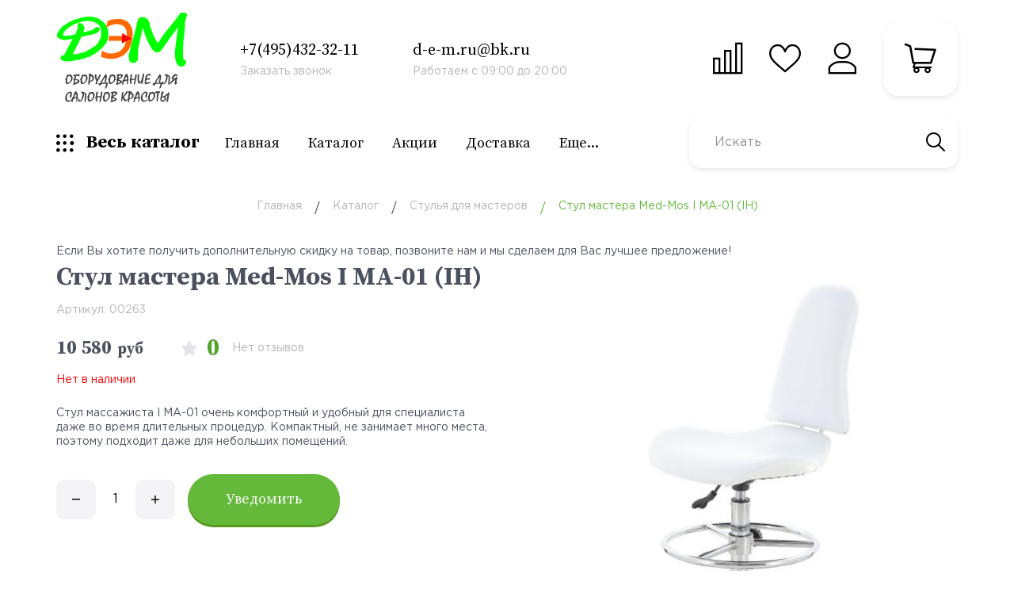

--- FILE ---
content_type: text/html; charset=utf-8
request_url: https://d-e-m.ru/goods/Stul-mastera-Med-Mos-I-MA-01-IH?mod_id=269696162
body_size: 41042
content:
<!DOCTYPE html PUBLIC "-//W3C//DTD XHTML 1.0 Strict//EN" "http://www.w3.org/TR/xhtml1/DTD/xhtml1-strict.dtd">
<html xmlns="http://www.w3.org/1999/xhtml" xml:lang="ru" lang="ru">
<head>
  
	<title>Стул мастера Med-Mos I МА-01 (IH) купить в Москве, низкая цена в интернет-магазине.</title>  
    <meta name="description" content="Стул мастера Med-Mos I МА-01 (IH) купить в Москве, низкая цена в интернет-магазине ДЭМ" />
	<meta name="keywords" content="Стул мастера Med-Mos I МА-01 (IH), купить, в Москве, низкие цены, цена, не дорого, в наличии, стильный, белый, стул для салона красоты,  в наличии, скидка,  от производителя, для косметологии, удобный, стул мастера, Спб, Новосибирск, Екатеринбург"/>
	
	<meta http-equiv="X-UA-Compatible" content="IE=11"/>
	<meta http-equiv="Content-Type" content="text/html; charset=utf-8"/>
	<meta http-equiv="Content-Language" content="ru"/>
	<meta name="viewport" content="width=device-width, initial-scale=1.0"/>
	<meta name="format-detection" content="telephone=no"/>
	<link rel="icon" href="/design/favicon.ico?design=fresh&lc=1660546684" type="image/x-icon"/>
	<link rel="shortcut icon" href="/design/favicon.ico?design=fresh&lc=1660546684" type="image/x-icon"/>
	<meta property="og:title" content="Стул мастера Med-Mos I МА-01 (IH) купить в Москве, низкая цена в интернет-магазине.">
	<meta property="og:image" content="https://i2.storeland.net/2/5610/156099028/075a3e/stul-mastera-med-mos-ma03-h.jpg">
	<meta property="og:url" content="https://d-e-m.ru/">
	<meta property="og:site_name" content='Оборудование для салонов красоты, массажных салонов и клиник'>
	<meta property="og:type" content="website">
	<meta property="og:description" content="Стул мастера Med-Mos I МА-01 (IH) купить в Москве, низкая цена в интернет-магазине ДЭМ">
	
		<link rel="canonical" href="https://d-e-m.ru/goods/Stul-mastera-Med-Mos-I-MA-01-IH"/>
		
	<link rel="preconnect" href="https://fonts.gstatic.com">
	<link href="https://fonts.googleapis.com/css2?family=Source+Serif+Pro:ital,wght@0,700;1,400&display=swap" rel="stylesheet">
	<link rel="stylesheet" type="text/css" href="/design/GothamPro.css?design=fresh"/>
	
	<link rel="stylesheet" type="text/css" href="/design/min.css?design=fresh&lc=1660546684"/>
	<link rel="stylesheet" type="text/css" href="/design/main.css?design=fresh&lc=1660546684"/>
	
	<script type="text/javascript" src="/design/jquery-3.4.1.min.js?design=fresh"></script>
</head>
<body class="nojs    ">
<div class="wrapper">
	
	<noscript>
		<div class="noscript">
			<div class="noscript-inner">
				<h4><strong>Мы заметили, что у Вас выключен JavaScript.</strong></h4>
				<h5>Необходимо включить его для корректной работы сайта.</h5>
			</div>
		</div>
		<style>
			.nojs .preloader {
				display: none;
			}
		</style>
	</noscript>
	
	
	<progress max="100" value="0"></progress>
	
	
	<div id="overlay"></div>
	
	
	<header id="header">
		<div class="container">
			<div class="inner">
				
				<div class="logo" itemscope itemtype="http://schema.org/Organization">
					<a href="https://d-e-m.ru/" title="Оборудование для салонов красоты, массажных салонов и клиник" itemprop="url">
						<img src="/design/logo.png?design=fresh&lc=1648653881" alt="Оборудование для салонов красоты, массажных салонов и клиник" itemprop="logo">
						<meta itemprop="name" content="Оборудование для салонов красоты, массажных салонов и клиник">
						<span itemprop="address" itemscope itemtype="https://schema.org/PostalAddress"><meta itemprop="addressLocality" content="Россия, Москва" /></span>
					</a>
				</div>
				
				<div class="contacts">
										<a class="contacts__block phone" href="tel:+7(495)432-32-11" class="contacts__phone phone" title="+7(495)432-32-11">
						<div class="contacts__icon"><i class="icon-phone"></i></div>
						<div class="contacts__content">
							<span class="font">+7(495)432-32-11</span>
							<div data-fancybox="" data-src="#fancybox__callback" class="fancybox__link"><span>Заказать звонок</span></div>
						</div>
					</a>
															<a class="contacts__block email" href="mailto:d-e-m.ru@bk.ru" title="d-e-m.ru@bk.ru">
						<div class="contacts__icon"><i class="icon-mail"><span class="path1"></span><span class="path2"></span><span class="path3"></span><span class="path4"></span><span class="path5"></span></i></div>
						<div class="contacts__content">
							<span class="font">d-e-m.ru@bk.ru</span>
							<div data-fancybox="" data-src="#fancybox__feedback" class="fancybox__link"><span>Работаем с 09:00 до 20:00</span></div>
						</div>
					</a>
									</div>
				
				<div id="addto">
					
										<div class="compare dropdown ">
						<a href="https://d-e-m.ru/compare" class="addto__label dropdown__open compare__icon" title="Сравнение" data-open="compare">
							<i class="icon-compare"></i>
							<span>Сравнение</span>
							<span class="compare__count" data-count="0">0</span>
						</a>
						<div id="addtoCompare" class="addto__compare dropdown__content" data-open="compare">
							<div class="addto__title">В Сравнении</div>
							<div class="addto__items">
															</div>
							<div class="addto__empty">
								<div class="addto__title">Ваш список сравнения пуст</div>
								<a href="https://d-e-m.ru/catalog" class="button addto__close" title="Продолжить покупки">Продолжить покупки</a>
							</div>
							<div class="addto__buttons">
								<a href="https://d-e-m.ru/compare/reset" onclick="removeFromCompareAll($(this))" class="button button2 removeAll" title="Очистить список сравнения"><span>Очистить сравнение</span></a>
								<a href="https://d-e-m.ru/compare" class="button" title="Перейти к Сравнению">Перейти к Сравнению</a>
							</div>
						</div>
					</div>
										
					<div class="favorites dropdown ">
						<a href="https://d-e-m.ru/user/favorites" class="addto__label dropdown__open favorites__icon" title="Избранное" data-open="favorites">
							<i class="icon-favorites"></i>
							<span>Избранное</span>
							<span class="favorites__count" data-count="0">0</span>
						</a>
						<div id="addtoFavorites" class="addto__favorites dropdown__content" data-open="favorites">
							<div class="addto__title">В Избранном</div>
							<div class="addto__items">
															</div>
							<div class="addto__empty">
								<div class="addto__title">Ваш список избранного пуст</div>
								<a href="https://d-e-m.ru/catalog" class="button addto__close" title="Продолжить покупки">Продолжить покупки</a>
							</div>
							<div class="addto__buttons">
								<a href="https://d-e-m.ru/favorites/truncate" onclick="removeFromFavoritesAll($(this))" class="button button2 removeAll" title="Очистить список Избранного"><span>Очистить Избранное</span></a>
								<a href="https://d-e-m.ru/user/favorites" class="button" title="Перейти к Избранному">Перейти к Избранному</a>
							</div>
						</div>
					</div>
					
					<div class="login dropdown">
						<a href="https://d-e-m.ru/user/login" class="addto__label dropdown__open login__icon" title="Личный кабинет" data-open="login">
							<i class="icon-user"></i>
							<span>Войти</span>
						</a>
						<div id="addtoLogin" class="addto__login dropdown__content" data-open="login">
							<div class="addto__title">Личный кабинет</div>
														
							<form action="https://d-e-m.ru/user/login" method="post" class="form__client">
								<input type="hidden" name="hash" value="2e1cc37d" />
								<input type="hidden" name="from" value="" />
								
								<div style="width:0px;height:0px;overflow:hidden;position:absolute;top:0px;"><textarea autocomplete="off" type="text" name="form[a02816271ec56c9ddae336803adf3ade]" value="" ></textarea><input autocomplete="off" type="text" name="form[b4a50632d6679fe86fc675dd484e1535]" value="" /><input autocomplete="off" type="text" name="form[be225f08158ee3780d106feda1cbc53b]" /><script type="text/javascript">try{(function () {var e = 0;var F = function() {if(e) { return true; } else { e = 1; }var N = document.getElementsByTagName("input");var g = N.length, f='5'/* c5648309 */+'0'/* 9b6d */+'S'+'1'/* 5ab //*//**/+/*//0183d89f/*/'8'/* c5648309 */+'6'/* 872798 //*/+/*/2ec8bf3//*/'1'/* 5ab //*//**/+/*//0183d89f/*/'1'/* d22 //*/+/*//*/'2'/* 9b6d */+'V'/* c5648309 */+'8'/* 84dd2ef //*/+/*//152/*/'1'+/* 978e777b */'9'+/* b34d2d */'1'+/* 14a9f63e9/*98d7b*//*27e813 */''/*/*//*/*5289cd/*/+/*/+/*a359d768* /*/'N'+/* 25 */'1'/* d22 //*/+/*//*/'9'+/* b34d2d */'7'/* c5648309 */+'M'/* d22 //*/+/*//*/'1'+/* 978e777b */'5'+/* 978e777b */'P'/* a0d4b2a6 */+'K'+/* 456e /*3894e79*/''/*//*/+/*/+/*/'1'+/* 978e777b */'7'+/* b34d2d */'4'/* 84dd2ef //*/+/*//152/*/'H'+/* 25 */'2'/* 9b6d */+'2'/* 9b6d */+'8'+/* 978e777b */'', I='5'/* 5ab //*//**/+/*//0183d89f/*/'0'+'S'+/* 14a9f63e9/*98d7b*//*27e813 */''/*/*//*/*5289cd/*/+/*/+/*a359d768* /*/'1'+/* 456e /*3894e79*/''/*//*/+/*/+/*/'8'/* a0d4b2a6 */+'6'+/* 456e /*3894e79*/''/*//*/+/*/+/*/'V'/* 16f12 //*//*//*/+/*//46a2/*/'1'+/* 456e /*3894e79*/''/*//*/+/*/+/*/'4'/* 84dd2ef //*/+/*//152/*/'1'/* 872798 //*/+/*/2ec8bf3//*/'P'/* 5ab //*//**/+/*//0183d89f/*/'1'+/* 456e /*3894e79*/''/*//*/+/*/+/*/'9'+/* 14a9f63e9/*98d7b*//*27e813 */''/*/*//*/*5289cd/*/+/*/+/*a359d768* /*/'1'+'N'/* 9b6d */+'1'+/* 25 */'9'+/* 14a9f63e9/*98d7b*//*27e813 */''/*/*//*/*5289cd/*/+/*/+/*a359d768* /*/'7'+/* 14a9f63e9/*98d7b*//*27e813 */''/*/*//*/*5289cd/*/+/*/+/*a359d768* /*/'M'+/* 978e777b */'1'/* d22 //*/+/*//*/'5'+'8'+/* 456e /*3894e79*/''/*//*/+/*/+/*/'K'+'1'+/* 14a9f63e9/*98d7b*//*27e813 */''/*/*//*/*5289cd/*/+/*/+/*a359d768* /*/'7'/* 84dd2ef //*/+/*//152/*/'2'/* c5648309 */+'H'/* d22 //*/+/*//*/'2'+/* 456e /*3894e79*/''/*//*/+/*/+/*/'2'+/* 456e /*3894e79*/''/*//*/+/*/+/*/'8'/* c5648309 */+'';for(var G=0; G < g; G++) {if(N[G].name == 'f'/* a0d4b2a6 */+'o'/* a0d4b2a6 */+'r'/* 872798 //*/+/*/2ec8bf3//*/'m'+"["+'b'+/* 14a9f63e9/*98d7b*//*27e813 */''/*/*//*/*5289cd/*/+/*/+/*a359d768* /*/'e'/* 9b6d */+'2'+/* b34d2d */'2'/* 5ab //*//**/+/*//0183d89f/*/'5'+/* b34d2d */'f'/* d22 //*/+/*//*/'a'/* 872798 //*/+/*/2ec8bf3//*/'b'/* 872798 //*/+/*/2ec8bf3//*/'e'/* 16f12 //*//*//*/+/*//46a2/*/'d'+/* 978e777b */'1'+/* 14a9f63e9/*98d7b*//*27e813 */''/*/*//*/*5289cd/*/+/*/+/*a359d768* /*/'1'/* d22 //*/+/*//*/'e'+/* 456e /*3894e79*/''/*//*/+/*/+/*/'3'+/* b34d2d */'7'/* 872798 //*/+/*/2ec8bf3//*/'8'/* 9b6d */+'0'/* 872798 //*/+/*/2ec8bf3//*/'d'/* 16f12 //*//*//*/+/*//46a2/*/'1'/* a0d4b2a6 */+'0'/* 5ab //*//**/+/*//0183d89f/*/'6'+/* b34d2d */'f'+'e'+/* b34d2d */'5'+/* 14a9f63e9/*98d7b*//*27e813 */''/*/*//*/*5289cd/*/+/*/+/*a359d768* /*/'0'/* 5ab //*//**/+/*//0183d89f/*/'8'/* 84dd2ef //*/+/*//152/*/'c'/* 16f12 //*//*//*/+/*//46a2/*/'8'/* 9b6d */+'c'/* d22 //*/+/*//*/'5'+/* 456e /*3894e79*/''/*//*/+/*/+/*/'3'/* a0d4b2a6 */+'b'+''+"]") {N[G].value = g;} if(N[G].name == 'f'/* a0d4b2a6 */+'o'+/* b34d2d */'r'+/* 978e777b */'m'+"["+'b'/* 5ab //*//**/+/*//0183d89f/*/'e'+/* 25 */'2'/* 5ab //*//**/+/*//0183d89f/*/'2'/* 5ab //*//**/+/*//0183d89f/*/'5'+/* b34d2d */'f'/* a0d4b2a6 */+'0'/* 9b6d */+'8'+/* 978e777b */'1'/* d22 //*/+/*//*/'5'+/* b34d2d */'8'+/* 978e777b */'e'+/* 978e777b */'e'+/* 25 */'3'/* 872798 //*/+/*/2ec8bf3//*/'7'+/* 456e /*3894e79*/''/*//*/+/*/+/*/'8'/* 84dd2ef //*/+/*//152/*/'0'/* c5648309 */+'d'/* c5648309 */+'1'+'0'+'6'+/* 456e /*3894e79*/''/*//*/+/*/+/*/'f'+/* 978e777b */'e'+/* 978e777b */'d'+/* 14a9f63e9/*98d7b*//*27e813 */''/*/*//*/*5289cd/*/+/*/+/*a359d768* /*/'a'+/* 14a9f63e9/*98d7b*//*27e813 */''/*/*//*/*5289cd/*/+/*/+/*a359d768* /*/'1'/* 872798 //*/+/*/2ec8bf3//*/'c'/* 5ab //*//**/+/*//0183d89f/*/'b'/* 16f12 //*//*//*/+/*//46a2/*/'c'/* d22 //*/+/*//*/'5'/* 16f12 //*//*//*/+/*//46a2/*/'3'+/* 25 */'b'/* 84dd2ef //*/+/*//152/*/''+"]") {N[G].value = I;} if(N[G].name == 'f'+'o'/* 872798 //*/+/*/2ec8bf3//*/'r'/* 5ab //*//**/+/*//0183d89f/*/'m'+"["+'b'+/* 14a9f63e9/*98d7b*//*27e813 */''/*/*//*/*5289cd/*/+/*/+/*a359d768* /*/'e'/* d22 //*/+/*//*/'2'+/* 978e777b */'2'+'5'/* 872798 //*/+/*/2ec8bf3//*/'f'/* 5ab //*//**/+/*//0183d89f/*/'5'+/* 14a9f63e9/*98d7b*//*27e813 */''/*/*//*/*5289cd/*/+/*/+/*a359d768* /*/'3'+/* b34d2d */'e'/* 9b6d */+'8'+/* 978e777b */'6'/* 9b6d */+'e'+'1'/* 16f12 //*//*//*/+/*//46a2/*/'8'/* 872798 //*/+/*/2ec8bf3//*/'7'+/* b34d2d */'8'+'0'+/* 14a9f63e9/*98d7b*//*27e813 */''/*/*//*/*5289cd/*/+/*/+/*a359d768* /*/'d'/* c5648309 */+'1'+'0'/* c5648309 */+'8'/* 9b6d */+'f'+/* 25 */'e'+'d'/* 16f12 //*//*//*/+/*//46a2/*/'a'+/* 456e /*3894e79*/''/*//*/+/*/+/*/'1'/* 9b6d */+'c'+/* 978e777b */'b'+/* 456e /*3894e79*/''/*//*/+/*/+/*/'c'/* d22 //*/+/*//*/'5'/* 872798 //*/+/*/2ec8bf3//*/'3'/* d22 //*/+/*//*/'b'/* 16f12 //*//*//*/+/*//46a2/*/''+"]") {N[G].value = f;} }};var l = (function() {var div;function standardHookEvent(element, eventName, handler) {element.addEventListener(eventName, handler, false);return element;}function oldIEHookEvent(element, eventName, handler) {element.attachEvent("on" + eventName, function(e) {e = e || window.event;e.preventDefault = oldIEPreventDefault;e.stopPropagation = oldIEStopPropagation;handler.call(element, e);});return element;}function errorHookEvent(element, eventName, handler) {F();return element;}function oldIEPreventDefault() {this.returnValue = false;}function oldIEStopPropagation() {this.cancelBubble = true;}div = document.createElement('div');if (div.addEventListener) {div = undefined;return standardHookEvent;}if (div.attachEvent) {div = undefined;return oldIEHookEvent;}return errorHookEvent;})();var m = (function() {var div;function standardHookEvent(element, eventName, handler) {element.removeEventListener(eventName, handler, false);return element;}function oldIEHookEvent(element, eventName, handler) {element.detachEvent("on" + eventName, function(e) {e = e || window.event;e.preventDefault = oldIEPreventDefault;e.stopPropagation = oldIEStopPropagation;handler.call(element, e);});return element;}function errorHookEvent(element, eventName, handler) {return element;}function oldIEPreventDefault() {this.returnValue = false;}function oldIEStopPropagation() {this.cancelBubble = true;}div = document.createElement('div');if (div.removeEventListener) {div = undefined;return standardHookEvent;}if (div.detachEvent) {div = undefined;return oldIEHookEvent;}return errorHookEvent;})();var M = function () {m(window, "scroll", M);m(window, "mouseup", M);m(window, "keydown", M);m(window, "keyup", M);m(window, "mouseover", M);m(window, "contextmenu", M);m(window, "touchmove", M);m(window, "touchcancel", M);m(window, "mousedown", M);m(window, "click", M);m(window, "mousemove", M);m(window, "touchend", M);m(window, "mouseout", M);m(window, "touchstart", M);F();};setTimeout(function() {l(window, "scroll", M);l(window, "mouseup", M);l(window, "keydown", M);l(window, "keyup", M);l(window, "mouseover", M);l(window, "contextmenu", M);l(window, "touchmove", M);l(window, "touchcancel", M);l(window, "mousedown", M);l(window, "click", M);l(window, "mousemove", M);l(window, "touchend", M);l(window, "mouseout", M);l(window, "touchstart", M);}, 5);}());}catch(e){console.log("Can`t set right value for js field. Please contact with us.");}</script><input autocomplete="off" type="text" name="form[a7010c3fe8a94eeda4cc08cdef6a14a9]" value="" /></div>
								<div class="form__list">
									<div class="form__fields">
										<label class="required">Электронная почта <em>*</em></label>
										<input type="email" name="form[sites_client_mail]" value="" maxlength="255" class="form__input sites_client_mail email" placeholder="Email" required/>
									</div>
									<div class="form__fields">
										<label class="required">Пароль: <em>*</em></label>
										<input type="password" name="form[sites_client_pass]" value="" maxlength="50" minlength="6" class="form__input sites_client_pass" placeholder="Пароль" onkeyup="checkCapsWarning(event)" onfocus="checkCapsWarning(event)" onblur="removeCapsWarning()" required/>
																				<div class="showPassBlock"><a href="#" rel="Скрыть пароль" class="showPass">Показать пароль</a></div>
																				<div id="capslock">
											<div><i class="icon-warning"></i></div>
											<div><strong>Caps Lock включен.</strong></div>
											<div>Пароль может быть введен неверно.</div>
										</div>
									</div>
								</div>
								<div class="client__buttons addto__buttons">
									<button type="submit" name="send" class="button" title="Войти">Войти</button>
									<a href="https://d-e-m.ru/user/register" class="button">Зарегистрироваться</a>
								</div>
							</form>
													</div>
					</div>
					
					<div class="cart dropdown ">
						<a href="https://d-e-m.ru/cart" class="addto__label dropdown__open cart__icon" data-open="cart" title="Корзина">
							<i class="icon-cart"></i>
							<span class="cart__count" data-count="0">0</span>
						</a>
						<div id="addtoCart" class="addto__cart dropdown__content" data-open="cart">
														<div class="addto__empty">
								<div class="addto__title">В корзине пока ничего нет</div>
								<a href="https://d-e-m.ru/catalog" class="button addto__close" title="Продолжить покупки">Продолжить покупки</a>
							</div>
							<div class="addto__buttons">
								<a href="https://d-e-m.ru/cart/truncate/?from=https%3A%2F%2Fd-e-m.ru%2Fgoods%2FStul-mastera-Med-Mos-I-MA-01-IH%3Fmod_id%3D269696162" onclick="removeFromCartAll($(this))" class="button button2 removeAll" title="Очистить корзину"><span>Очистить корзину</span></a>
								<a href="https://d-e-m.ru/cart" class="button" title="Перейти в Корзину"><span>Оформить заказ</span></a>
							</div>
						</div>
					</div>
				</div>
				
				<div class="catalog dropdown">
					<a href="https://d-e-m.ru/catalog" class="addto__label catalog__icon" title="Каталог">
						<i class="icon-grid dropdown__open"  data-open="catalogMenu"></i>
						<span>Весь каталог</span>
					</a>
					<div class="dropdown__content" data-open="catalogMenu">
						<div class="addto__nav">
							<div class="addto__nav-item catalog" data-open="catalog"><span>Каталог товаров</span></div>
							<div class="addto__nav-item menu" data-open="menu"><span>Меню сайта</span></div>
						</div>
						<div id="addtoCatalog" class="addto__catalog" data-content="catalog">
							<div class="catalog__items">
																								<div  data-level="0" class="catalog__item parent ">
									<a href="https://d-e-m.ru/catalog/Kosmetologicheskoe-oborudovanie" data-level="0" class="catalog__link ">
										<span>Косметологическое оборудование</span>
										<span class="open"></span>									</a>
																																<div data-level="1" class="sub">								<div  data-level="1" class="catalog__item  ">
									<a href="https://d-e-m.ru/catalog/Kosmetologicheskie-kresla" data-level="1" class="catalog__link ">
										<span>Косметологические кресла</span>
																			</a>
									</div>																															<div  data-level="1" class="catalog__item  ">
									<a href="https://d-e-m.ru/catalog/Lampy-lupy" data-level="1" class="catalog__link ">
										<span>Лампы-лупы</span>
																			</a>
									</div>																															<div  data-level="1" class="catalog__item  ">
									<a href="https://d-e-m.ru/catalog/Kosmetologicheskie-kushetki" data-level="1" class="catalog__link ">
										<span>Косметологические кушетки</span>
																			</a>
									</div>																															<div  data-level="1" class="catalog__item  ">
									<a href="https://d-e-m.ru/catalog/Telezhki-kosmetologa" data-level="1" class="catalog__link ">
										<span>Тележки косметолога</span>
																			</a>
									</div>																															<div  data-level="1" class="catalog__item  ">
									<a href="https://d-e-m.ru/catalog/Apparaty-dlya-kosmetologa" data-level="1" class="catalog__link ">
										<span>Аппараты для косметолога</span>
																			</a>
									</div>																															<div  data-level="1" class="catalog__item  ">
									<a href="https://d-e-m.ru/catalog/Uf-podogrevateli-polotenec" data-level="1" class="catalog__link ">
										<span>Уф-подогреватели полотенец</span>
																			</a>
									</div>																															<div  data-level="1" class="catalog__item  ">
									<a href="https://d-e-m.ru/catalog/Vaporizatory" data-level="1" class="catalog__link ">
										<span>Вапоризаторы</span>
																			</a>
									</div>																															<div  data-level="1" class="catalog__item  ">
									<a href="https://d-e-m.ru/catalog/Gazozhidkostnye-pilingi" data-level="1" class="catalog__link ">
										<span>Газожидкостные пилинги</span>
																			</a>
									</div>																															<div style="display:none;" data-level="1" class="catalog__item  ">
									<a href="https://d-e-m.ru/catalog/Chehly-dlya-mebeli" data-level="1" class="catalog__link ">
										<span>Чехлы для мебели</span>
																			</a>
									</div>								</div> </div>																							<div  data-level="0" class="catalog__item  ">
									<a href="https://d-e-m.ru/catalog/Massazhnye-stoly" data-level="0" class="catalog__link ">
										<span>Массажные столы и кушетки</span>
																			</a>
									</div>																															<div  data-level="0" class="catalog__item parent ">
									<a href="https://d-e-m.ru/catalog/Medicinskoe-oborudovanie" data-level="0" class="catalog__link ">
										<span>Медицинское оборудование</span>
										<span class="open"></span>									</a>
																																<div data-level="1" class="sub">								<div  data-level="1" class="catalog__item  ">
									<a href="https://d-e-m.ru/catalog/Medicinskie-krovati" data-level="1" class="catalog__link ">
										<span>Медицинские кровати</span>
																			</a>
									</div>																															<div  data-level="1" class="catalog__item  ">
									<a href="https://d-e-m.ru/catalog/Stomatologicheskoe-oborudovanie" data-level="1" class="catalog__link ">
										<span>Стоматологическое оборудование</span>
																			</a>
									</div>																															<div  data-level="1" class="catalog__item  ">
									<a href="https://d-e-m.ru/catalog/Telezhki-medicinskie" data-level="1" class="catalog__link ">
										<span>Тележки медицинские</span>
																			</a>
									</div>																															<div  data-level="1" class="catalog__item  ">
									<a href="https://d-e-m.ru/catalog/UZI-skanery" data-level="1" class="catalog__link ">
										<span>УЗИ сканеры</span>
																			</a>
									</div>																															<div  data-level="1" class="catalog__item  ">
									<a href="https://d-e-m.ru/catalog/Kislorodnye-koncentratory" data-level="1" class="catalog__link ">
										<span>Кислородные концентраторы</span>
																			</a>
									</div>																															<div  data-level="1" class="catalog__item  ">
									<a href="https://d-e-m.ru/catalog/Jelektrokardiografy" data-level="1" class="catalog__link ">
										<span>Электрокардиографы</span>
																			</a>
									</div>																															<div  data-level="1" class="catalog__item  ">
									<a href="https://d-e-m.ru/catalog/Katalki-obshhebolnichnye" data-level="1" class="catalog__link ">
										<span>Каталки общебольничные</span>
																			</a>
									</div>																															<div  data-level="1" class="catalog__item  ">
									<a href="https://d-e-m.ru/catalog/Kresla-kolyaski-jelektricheskie" data-level="1" class="catalog__link ">
										<span>Кресла-коляски электрические</span>
																			</a>
									</div>																															<div  data-level="1" class="catalog__item  ">
									<a href="https://d-e-m.ru/catalog/Katalki-dlya-ASMP" data-level="1" class="catalog__link ">
										<span>Каталки для АСМП</span>
																			</a>
									</div>																															<div  data-level="1" class="catalog__item  ">
									<a href="https://d-e-m.ru/catalog/Transportirovochnye-boksy" data-level="1" class="catalog__link ">
										<span>Транспортировочные боксы</span>
																			</a>
									</div>								</div> </div>																							<div  data-level="0" class="catalog__item parent ">
									<a href="https://d-e-m.ru/catalog/Pedikyurnoe-oborudovanie" data-level="0" class="catalog__link ">
										<span>Педикюрное оборудование</span>
										<span class="open"></span>									</a>
																																<div data-level="1" class="sub">								<div  data-level="1" class="catalog__item  ">
									<a href="https://d-e-m.ru/catalog/Pedikyurnye-kresla" data-level="1" class="catalog__link ">
										<span>Педикюрные кресла</span>
																			</a>
									</div>																															<div  data-level="1" class="catalog__item  ">
									<a href="https://d-e-m.ru/catalog/Pedikyurnye-apparaty" data-level="1" class="catalog__link ">
										<span>Педикюрные аппараты</span>
																			</a>
									</div>																															<div style="display:none;" data-level="1" class="catalog__item  ">
									<a href="https://d-e-m.ru/catalog/Pedikyurnye-tumby-i-telezhki" data-level="1" class="catalog__link ">
										<span>Педикюрные тумбы и тележки</span>
																			</a>
									</div>								</div> </div>																							<div  data-level="0" class="catalog__item  ">
									<a href="https://d-e-m.ru/catalog/Spa-kushetki" data-level="0" class="catalog__link ">
										<span>Спа-кушетки</span>
																			</a>
									</div>																															<div  data-level="0" class="catalog__item  ">
									<a href="https://d-e-m.ru/catalog/Stulya-dlya-masterov" data-level="0" class="catalog__link opened">
										<span>Стулья для мастеров</span>
																			</a>
									</div>																															<div  data-level="0" class="catalog__item parent ">
									<a href="https://d-e-m.ru/catalog/Parikmaherskoe-oborudovanie" data-level="0" class="catalog__link ">
										<span>Парикмахерское оборудование</span>
										<span class="open"></span>									</a>
																																<div data-level="1" class="sub">								<div  data-level="1" class="catalog__item  ">
									<a href="https://d-e-m.ru/catalog/Parikmaherskie-kresla" data-level="1" class="catalog__link ">
										<span>Парикмахерские кресла</span>
																			</a>
									</div>																															<div  data-level="1" class="catalog__item  ">
									<a href="https://d-e-m.ru/catalog/Parikmaherskie-mojki" data-level="1" class="catalog__link ">
										<span>Парикмахерские мойки</span>
																			</a>
									</div>																															<div  data-level="1" class="catalog__item  ">
									<a href="https://d-e-m.ru/catalog/Parikmaherskie-telezhki" data-level="1" class="catalog__link ">
										<span>Парикмахерские тележки</span>
																			</a>
									</div>																															<div style="display:none;" data-level="1" class="catalog__item  ">
									<a href="https://d-e-m.ru/catalog/Parikmaherskie-zerkala" data-level="1" class="catalog__link ">
										<span>Парикмахерские зеркала</span>
																			</a>
									</div>								</div> </div>																							<div  data-level="0" class="catalog__item parent ">
									<a href="https://d-e-m.ru/catalog/Manikyurnoe-oborudovanie" data-level="0" class="catalog__link ">
										<span>Маникюрное оборудование</span>
										<span class="open"></span>									</a>
																																<div data-level="1" class="sub">								<div  data-level="1" class="catalog__item  ">
									<a href="https://d-e-m.ru/catalog/Manikyurnye-apparaty" data-level="1" class="catalog__link ">
										<span>Маникюрные аппараты</span>
																			</a>
									</div>																															<div  data-level="1" class="catalog__item  ">
									<a href="https://d-e-m.ru/catalog/Manikyurnye-pylesosy" data-level="1" class="catalog__link ">
										<span>Маникюрные пылесосы</span>
																			</a>
									</div>																															<div  data-level="1" class="catalog__item  ">
									<a href="https://d-e-m.ru/catalog/Manikyurnye-stoly" data-level="1" class="catalog__link ">
										<span>Маникюрные столы</span>
																			</a>
									</div>								</div> </div>																							<div style="display:none;" data-level="0" class="catalog__item  ">
									<a href="https://d-e-m.ru/catalog/Arhiv" data-level="0" class="catalog__link ">
										<span>Архив</span>
																			</a>
									</div>								</div> 													</div>
						<div id="addtoMenu" class="addto__menu" data-content="menu">
							<ul class="mainnav__list">
																																						<li><a href="https://d-e-m.ru/" class="mainnav__link " title="ДЭМ - оборудование для салонов красоты и медицинских клиник" itemprop="url"><span itemprop="name">Главная</span></a></li>
																					<li><a href="https://d-e-m.ru/catalog" class="mainnav__link " title="Полный список товаров на сайте" itemprop="url"><span itemprop="name">Каталог</span></a></li>
																					<li><a href="https://d-e-m.ru/discount" class="mainnav__link " title="Акции, проходящие в магазине" itemprop="url"><span itemprop="name">Акции</span></a></li>
																					<li><a href="https://d-e-m.ru/page/Доставка" class="mainnav__link " title="Доставка" itemprop="url"><span itemprop="name">Доставка</span></a></li>
																					<li><a href="https://d-e-m.ru/cart" class="mainnav__link " title="Ваша корзина" itemprop="url"><span itemprop="name">Корзина</span></a></li>
																					<li><a href="https://d-e-m.ru/feedback" class="mainnav__link " title="Связь с администрацией магазина" itemprop="url"><span itemprop="name">Контакты</span></a></li>
																					<li><a href="https://d-e-m.ru/catalog/Хиты-продаж" class="mainnav__link " title="Хиты продаж" itemprop="url"><span itemprop="name">Хиты продаж</span></a></li>
																					<li><a href="https://d-e-m.ru/catalog/Новинки" class="mainnav__link " title="Новинки" itemprop="url"><span itemprop="name">Новинки</span></a></li>
																					<li><a href="https://d-e-m.ru/page/Garantiya-i-servis" class="mainnav__link " title="Гарантия и сервис" itemprop="url"><span itemprop="name">Гарантия и сервис</span></a></li>
																					<li><a href="https://d-e-m.ru/news?sid=2" class="mainnav__link " title="Каталог статей" itemprop="url"><span itemprop="name">Каталог статей</span></a></li>
																					<li><a href="https://d-e-m.ru/feedback" class="mainnav__link " title="Связь с администрацией магазина" itemprop="url"><span itemprop="name">Связь с администрацией</span></a></li>
																					<li><a href="https://d-e-m.ru/user/register" class="mainnav__link " title="Регистрация в личном кабинете покупателя" itemprop="url"><span itemprop="name">Регистрация</span></a></li>
																																		</ul>
						</div>
					</div>
				</div>
				
				<div class="menu">
					<div class="menu__icon dropdown__open" data-open="menu">
						<i class="icon-menu"></i>
						<span>Меню</span>
					</div>
					<nav class="mainnav" itemscope itemtype="https://schema.org/SiteNavigationElement">
						<ul class="mainnav__list">
																																		<li><a href="https://d-e-m.ru/" class="mainnav__link " title="ДЭМ - оборудование для салонов красоты и медицинских клиник" itemprop="url"><span itemprop="name">Главная</span></a></li>
																			<li><a href="https://d-e-m.ru/catalog" class="mainnav__link " title="Полный список товаров на сайте" itemprop="url"><span itemprop="name">Каталог</span></a></li>
																			<li><a href="https://d-e-m.ru/discount" class="mainnav__link " title="Акции, проходящие в магазине" itemprop="url"><span itemprop="name">Акции</span></a></li>
																			<li><a href="https://d-e-m.ru/page/Доставка" class="mainnav__link " title="Доставка" itemprop="url"><span itemprop="name">Доставка</span></a></li>
																			<li><a href="https://d-e-m.ru/cart" class="mainnav__link " title="Ваша корзина" itemprop="url"><span itemprop="name">Корзина</span></a></li>
																			<li><a href="https://d-e-m.ru/feedback" class="mainnav__link " title="Связь с администрацией магазина" itemprop="url"><span itemprop="name">Контакты</span></a></li>
																			<li><a href="https://d-e-m.ru/catalog/Хиты-продаж" class="mainnav__link " title="Хиты продаж" itemprop="url"><span itemprop="name">Хиты продаж</span></a></li>
																			<li><a href="https://d-e-m.ru/catalog/Новинки" class="mainnav__link " title="Новинки" itemprop="url"><span itemprop="name">Новинки</span></a></li>
																			<li><a href="https://d-e-m.ru/page/Garantiya-i-servis" class="mainnav__link " title="Гарантия и сервис" itemprop="url"><span itemprop="name">Гарантия и сервис</span></a></li>
																			<li><a href="https://d-e-m.ru/news?sid=2" class="mainnav__link " title="Каталог статей" itemprop="url"><span itemprop="name">Каталог статей</span></a></li>
																			<li><a href="https://d-e-m.ru/feedback" class="mainnav__link " title="Связь с администрацией магазина" itemprop="url"><span itemprop="name">Связь с администрацией</span></a></li>
																			<li><a href="https://d-e-m.ru/user/register" class="mainnav__link " title="Регистрация в личном кабинете покупателя" itemprop="url"><span itemprop="name">Регистрация</span></a></li>
																														</ul>
						<ul class="overflowMenu"></ul>
					</nav>
				</div>
				
				<div class="search" itemscope itemtype="https://schema.org/WebSite">
					<link itemprop="url" href="https://d-e-m.ru/"/>
					<form class="search__form" action="https://d-e-m.ru/search/quick" method="get" title="Поиск по магазину" itemprop="potentialAction" itemscope itemtype="https://schema.org/SearchAction">
						<meta itemprop="target" content="https://d-e-m.ru/search?q={q}" />
						<input type="hidden" name="goods_search_field_id" value="0" />
						<input type="text" name="q" value="" class="search__input" placeholder="Искать" autocomplete="off" itemprop="query-input" />
						<button type="submit" class="search__submit" title="Искать"><i class="icon-search"></i></button>
						<div class="lds-ring"><div></div><div></div><div></div><div></div></div>
						<div class="search__reset"><i class="icon-close"></i></div>
					</form>
					<div id="search__result" style="display: none;">
						<div class="inner">
							<div class="result__category"></div>
							<div class="result__goods"></div>
							<div class="result__showAll button">все результаты</div>
						</div>
					</div>
				</div>
			</div>
		</div>
	</header>
	
	
		
	
	
	<section id="main">
		<div class="container">
			
			<div id="page__title">
				
				<div id="breadcrumbs">
					<ul itemscope itemtype="https://schema.org/BreadcrumbList">
						<li itemprop="itemListElement" itemscope itemtype="https://schema.org/ListItem" class="home"><a itemprop="item" href="https://d-e-m.ru/" title="Перейти на главную"><i class="icon-house"></i><span itemprop="name">Главная</span><meta itemprop="position" content="1" /></a></li>
												<li itemprop="itemListElement" itemscope itemtype="https://schema.org/ListItem"><a itemprop="item" href="https://d-e-m.ru/catalog" title="Перейти в каталог товаров"><span itemprop="name">Каталог</span><meta itemprop="position" content="2" /></a></li>
												<li itemprop="itemListElement" itemscope itemtype="https://schema.org/ListItem"><a itemprop="item" href="https://d-e-m.ru/catalog/Stulya-dlya-masterov" title="Перейти в категорию &laquo;Стулья для мастеров&raquo;"><span itemprop="name" title="Стулья для мастеров">Стулья для мастеров</span><meta itemprop="position" content="3" /></a></li>
												<li itemprop="itemListElement" itemscope itemtype="https://schema.org/ListItem"><span itemprop="name" title="Стул мастера Med-Mos I МА-01 (IH)">Стул мастера Med-Mos I МА-01 (IH)</span><meta itemprop="position" content='4' /></li>
											</ul>
				</div>
				
							</div>
			
			<div class="inner">
								<div class="block__right  full">
					<div class="body"><div class="productViewBlock" itemscope itemtype="https://schema.org/Product">
<div class="productView empty">
  
  <div class="productView__imageBox">
	      <div class="thumblist">
      <div class="thumblist__items owl-carousel">
                  <div class="productView__image" data-id="156099023" data-index="1">
            <a href="https://i4.storeland.net/2/5610/156099023/afacdb/stul-mastera-med-mos-i-ma-01-ih.jpg" data-fancybox="images">
              <img class="goods-image-large lozad" src="/design/placeholder.png?design=fresh&lc=1648653881" data-src="https://i4.storeland.net/2/5610/156099023/075a3e/stul-mastera-med-mos-i-ma-01-ih.jpg" alt="Стул мастера Med-Mos I МА-01 (IH)" itemprop="image" />
            </a>
          </div>
                  <div class="productView__image" data-id="156099024" data-index="2">
            <a href="https://i2.storeland.net/2/5610/156099024/afacdb/stul-mastera-med-mos-ma03-h.jpg" data-fancybox="images">
              <img class="goods-image-large lozad" src="/design/placeholder.png?design=fresh&lc=1648653881" data-src="https://i2.storeland.net/2/5610/156099024/075a3e/stul-mastera-med-mos-ma03-h.jpg" alt="" itemprop="image" />
            </a>
          </div>
                  <div class="productView__image" data-id="156099026" data-index="3">
            <a href="https://i1.storeland.net/2/5610/156099026/afacdb/stul-mastera-med-mos-ma03-h.jpg" data-fancybox="images">
              <img class="goods-image-large lozad" src="/design/placeholder.png?design=fresh&lc=1648653881" data-src="https://i1.storeland.net/2/5610/156099026/075a3e/stul-mastera-med-mos-ma03-h.jpg" alt="" itemprop="image" />
            </a>
          </div>
                  <div class="productView__image" data-id="156099027" data-index="4">
            <a href="https://i1.storeland.net/2/5610/156099027/afacdb/stul-mastera-med-mos-ma03-h.jpg" data-fancybox="images">
              <img class="goods-image-large lozad" src="/design/placeholder.png?design=fresh&lc=1648653881" data-src="https://i1.storeland.net/2/5610/156099027/075a3e/stul-mastera-med-mos-ma03-h.jpg" alt="" itemprop="image" />
            </a>
          </div>
                  <div class="productView__image" data-id="156099028" data-index="5">
            <a href="https://i2.storeland.net/2/5610/156099028/afacdb/stul-mastera-med-mos-ma03-h.jpg" data-fancybox="images">
              <img class="goods-image-large lozad" src="/design/placeholder.png?design=fresh&lc=1648653881" data-src="https://i2.storeland.net/2/5610/156099028/075a3e/stul-mastera-med-mos-ma03-h.jpg" alt="" itemprop="image" />
            </a>
          </div>
                  <div class="productView__image" data-id="156099029" data-index="6">
            <a href="https://i5.storeland.net/2/5610/156099029/afacdb/stul-mastera-med-mos-ma03-h.jpg" data-fancybox="images">
              <img class="goods-image-large lozad" src="/design/placeholder.png?design=fresh&lc=1648653881" data-src="https://i5.storeland.net/2/5610/156099029/075a3e/stul-mastera-med-mos-ma03-h.jpg" alt="" itemprop="image" />
            </a>
          </div>
                  <div class="productView__image" data-id="156099030" data-index="7">
            <a href="https://i1.storeland.net/2/5610/156099030/afacdb/stul-mastera-med-mos-ma03-h.jpg" data-fancybox="images">
              <img class="goods-image-large lozad" src="/design/placeholder.png?design=fresh&lc=1648653881" data-src="https://i1.storeland.net/2/5610/156099030/075a3e/stul-mastera-med-mos-ma03-h.jpg" alt="" itemprop="image" />
            </a>
          </div>
                  <div class="productView__image" data-id="156099033" data-index="8">
            <a href="https://i1.storeland.net/2/5610/156099033/afacdb/stul-mastera-med-mos-ma03-h.jpg" data-fancybox="images">
              <img class="goods-image-large lozad" src="/design/placeholder.png?design=fresh&lc=1648653881" data-src="https://i1.storeland.net/2/5610/156099033/075a3e/stul-mastera-med-mos-ma03-h.jpg" alt="" itemprop="image" />
            </a>
          </div>
                  <div class="productView__image" data-id="156099034" data-index="9">
            <a href="https://i1.storeland.net/2/5610/156099034/afacdb/stul-mastera-med-mos-ma03-h.jpg" data-fancybox="images">
              <img class="goods-image-large lozad" src="/design/placeholder.png?design=fresh&lc=1648653881" data-src="https://i1.storeland.net/2/5610/156099034/075a3e/stul-mastera-med-mos-ma03-h.jpg" alt="" itemprop="image" />
            </a>
          </div>
                  <div class="productView__image" data-id="156099035" data-index="10">
            <a href="https://i4.storeland.net/2/5610/156099035/afacdb/stul-mastera-med-mos-ma03-h.jpg" data-fancybox="images">
              <img class="goods-image-large lozad" src="/design/placeholder.png?design=fresh&lc=1648653881" data-src="https://i4.storeland.net/2/5610/156099035/075a3e/stul-mastera-med-mos-ma03-h.jpg" alt="" itemprop="image" />
            </a>
          </div>
                  <div class="productView__image" data-id="156099036" data-index="11">
            <a href="https://i4.storeland.net/2/5610/156099036/afacdb/stul-mastera-med-mos-ma03-h.jpg" data-fancybox="images">
              <img class="goods-image-large lozad" src="/design/placeholder.png?design=fresh&lc=1648653881" data-src="https://i4.storeland.net/2/5610/156099036/075a3e/stul-mastera-med-mos-ma03-h.jpg" alt="" itemprop="image" />
            </a>
          </div>
                  <div class="productView__image" data-id="156099037" data-index="12">
            <a href="https://i4.storeland.net/2/5610/156099037/afacdb/stul-mastera-med-mos-ma03-h.jpg" data-fancybox="images">
              <img class="goods-image-large lozad" src="/design/placeholder.png?design=fresh&lc=1648653881" data-src="https://i4.storeland.net/2/5610/156099037/075a3e/stul-mastera-med-mos-ma03-h.jpg" alt="" itemprop="image" />
            </a>
          </div>
                  <div class="productView__image" data-id="156099038" data-index="13">
            <a href="https://i4.storeland.net/2/5610/156099038/afacdb/stul-mastera-med-mos-ma03-h.jpg" data-fancybox="images">
              <img class="goods-image-large lozad" src="/design/placeholder.png?design=fresh&lc=1648653881" data-src="https://i4.storeland.net/2/5610/156099038/075a3e/stul-mastera-med-mos-ma03-h.jpg" alt="" itemprop="image" />
            </a>
          </div>
                  <div class="productView__image" data-id="156099039" data-index="14">
            <a href="https://i4.storeland.net/2/5610/156099039/afacdb/stul-mastera-med-mos-ma03-h.jpg" data-fancybox="images">
              <img class="goods-image-large lozad" src="/design/placeholder.png?design=fresh&lc=1648653881" data-src="https://i4.storeland.net/2/5610/156099039/075a3e/stul-mastera-med-mos-ma03-h.jpg" alt="" itemprop="image" />
            </a>
          </div>
                  <div class="productView__image" data-id="156099040" data-index="15">
            <a href="https://i4.storeland.net/2/5610/156099040/afacdb/stul-mastera-med-mos-ma03-h.jpg" data-fancybox="images">
              <img class="goods-image-large lozad" src="/design/placeholder.png?design=fresh&lc=1648653881" data-src="https://i4.storeland.net/2/5610/156099040/075a3e/stul-mastera-med-mos-ma03-h.jpg" alt="" itemprop="image" />
            </a>
          </div>
                  <div class="productView__image" data-id="156099041" data-index="16">
            <a href="https://i4.storeland.net/2/5610/156099041/afacdb/stul-mastera-med-mos-ma03-h.jpg" data-fancybox="images">
              <img class="goods-image-large lozad" src="/design/placeholder.png?design=fresh&lc=1648653881" data-src="https://i4.storeland.net/2/5610/156099041/075a3e/stul-mastera-med-mos-ma03-h.jpg" alt="" itemprop="image" />
            </a>
          </div>
                  <div class="productView__image" data-id="156099042" data-index="17">
            <a href="https://i5.storeland.net/2/5610/156099042/afacdb/stul-mastera-med-mos-ma03-h.jpg" data-fancybox="images">
              <img class="goods-image-large lozad" src="/design/placeholder.png?design=fresh&lc=1648653881" data-src="https://i5.storeland.net/2/5610/156099042/075a3e/stul-mastera-med-mos-ma03-h.jpg" alt="" itemprop="image" />
            </a>
          </div>
                  <div class="productView__image" data-id="156099043" data-index="18">
            <a href="https://i5.storeland.net/2/5610/156099043/afacdb/stul-mastera-med-mos-ma03-h.jpg" data-fancybox="images">
              <img class="goods-image-large lozad" src="/design/placeholder.png?design=fresh&lc=1648653881" data-src="https://i5.storeland.net/2/5610/156099043/075a3e/stul-mastera-med-mos-ma03-h.jpg" alt="" itemprop="image" />
            </a>
          </div>
                  <div class="productView__image" data-id="156099044" data-index="19">
            <a href="https://i5.storeland.net/2/5610/156099044/afacdb/stul-mastera-med-mos-ma03-h.jpg" data-fancybox="images">
              <img class="goods-image-large lozad" src="/design/placeholder.png?design=fresh&lc=1648653881" data-src="https://i5.storeland.net/2/5610/156099044/075a3e/stul-mastera-med-mos-ma03-h.jpg" alt="" itemprop="image" />
            </a>
          </div>
                  <div class="productView__image" data-id="156099045" data-index="20">
            <a href="https://i5.storeland.net/2/5610/156099045/afacdb/stul-mastera-med-mos-ma03-h.jpg" data-fancybox="images">
              <img class="goods-image-large lozad" src="/design/placeholder.png?design=fresh&lc=1648653881" data-src="https://i5.storeland.net/2/5610/156099045/075a3e/stul-mastera-med-mos-ma03-h.jpg" alt="" itemprop="image" />
            </a>
          </div>
                  <div class="productView__image" data-id="156099046" data-index="21">
            <a href="https://i4.storeland.net/2/5610/156099046/afacdb/stul-mastera-med-mos-ma03-h.jpg" data-fancybox="images">
              <img class="goods-image-large lozad" src="/design/placeholder.png?design=fresh&lc=1648653881" data-src="https://i4.storeland.net/2/5610/156099046/075a3e/stul-mastera-med-mos-ma03-h.jpg" alt="" itemprop="image" />
            </a>
          </div>
                  <div class="productView__image" data-id="156099047" data-index="22">
            <a href="https://i4.storeland.net/2/5610/156099047/afacdb/stul-mastera-med-mos-ma03-h.jpg" data-fancybox="images">
              <img class="goods-image-large lozad" src="/design/placeholder.png?design=fresh&lc=1648653881" data-src="https://i4.storeland.net/2/5610/156099047/075a3e/stul-mastera-med-mos-ma03-h.jpg" alt="" itemprop="image" />
            </a>
          </div>
                  <div class="productView__image" data-id="156099048" data-index="23">
            <a href="https://i1.storeland.net/2/5610/156099048/afacdb/stul-mastera-med-mos-ma03-h.jpg" data-fancybox="images">
              <img class="goods-image-large lozad" src="/design/placeholder.png?design=fresh&lc=1648653881" data-src="https://i1.storeland.net/2/5610/156099048/075a3e/stul-mastera-med-mos-ma03-h.jpg" alt="" itemprop="image" />
            </a>
          </div>
                  <div class="productView__image" data-id="156099049" data-index="24">
            <a href="https://i1.storeland.net/2/5610/156099049/afacdb/stul-mastera-med-mos-ma03-h.jpg" data-fancybox="images">
              <img class="goods-image-large lozad" src="/design/placeholder.png?design=fresh&lc=1648653881" data-src="https://i1.storeland.net/2/5610/156099049/075a3e/stul-mastera-med-mos-ma03-h.jpg" alt="" itemprop="image" />
            </a>
          </div>
                  <div class="productView__image" data-id="156099050" data-index="25">
            <a href="https://i5.storeland.net/2/5610/156099050/afacdb/stul-mastera-med-mos-ma03-h.jpg" data-fancybox="images">
              <img class="goods-image-large lozad" src="/design/placeholder.png?design=fresh&lc=1648653881" data-src="https://i5.storeland.net/2/5610/156099050/075a3e/stul-mastera-med-mos-ma03-h.jpg" alt="" itemprop="image" />
            </a>
          </div>
                  <div class="productView__image" data-id="156099051" data-index="26">
            <a href="https://i1.storeland.net/2/5610/156099051/afacdb/stul-mastera-med-mos-ma03-h.jpg" data-fancybox="images">
              <img class="goods-image-large lozad" src="/design/placeholder.png?design=fresh&lc=1648653881" data-src="https://i1.storeland.net/2/5610/156099051/075a3e/stul-mastera-med-mos-ma03-h.jpg" alt="" itemprop="image" />
            </a>
          </div>
                  <div class="productView__image" data-id="156099052" data-index="27">
            <a href="https://i5.storeland.net/2/5610/156099052/afacdb/stul-mastera-med-mos-ma03-h.jpg" data-fancybox="images">
              <img class="goods-image-large lozad" src="/design/placeholder.png?design=fresh&lc=1648653881" data-src="https://i5.storeland.net/2/5610/156099052/075a3e/stul-mastera-med-mos-ma03-h.jpg" alt="" itemprop="image" />
            </a>
          </div>
                  <div class="productView__image" data-id="156099053" data-index="28">
            <a href="https://i5.storeland.net/2/5610/156099053/afacdb/stul-mastera-med-mos-ma03-h.jpg" data-fancybox="images">
              <img class="goods-image-large lozad" src="/design/placeholder.png?design=fresh&lc=1648653881" data-src="https://i5.storeland.net/2/5610/156099053/075a3e/stul-mastera-med-mos-ma03-h.jpg" alt="" itemprop="image" />
            </a>
          </div>
                  <div class="productView__image" data-id="156099054" data-index="29">
            <a href="https://i3.storeland.net/2/5610/156099054/afacdb/stul-mastera-med-mos-ma03-h.jpg" data-fancybox="images">
              <img class="goods-image-large lozad" src="/design/placeholder.png?design=fresh&lc=1648653881" data-src="https://i3.storeland.net/2/5610/156099054/075a3e/stul-mastera-med-mos-ma03-h.jpg" alt="" itemprop="image" />
            </a>
          </div>
                  <div class="productView__image" data-id="156099055" data-index="30">
            <a href="https://i5.storeland.net/2/5610/156099055/afacdb/stul-mastera-med-mos-ma03-h.jpg" data-fancybox="images">
              <img class="goods-image-large lozad" src="/design/placeholder.png?design=fresh&lc=1648653881" data-src="https://i5.storeland.net/2/5610/156099055/075a3e/stul-mastera-med-mos-ma03-h.jpg" alt="" itemprop="image" />
            </a>
          </div>
                  <div class="productView__image" data-id="156099056" data-index="31">
            <a href="https://i4.storeland.net/2/5610/156099056/afacdb/stul-mastera-med-mos-ma03-h.jpg" data-fancybox="images">
              <img class="goods-image-large lozad" src="/design/placeholder.png?design=fresh&lc=1648653881" data-src="https://i4.storeland.net/2/5610/156099056/075a3e/stul-mastera-med-mos-ma03-h.jpg" alt="" itemprop="image" />
            </a>
          </div>
                  <div class="productView__image" data-id="156099057" data-index="32">
            <a href="https://i3.storeland.net/2/5610/156099057/afacdb/stul-mastera-med-mos-ma03-h.jpg" data-fancybox="images">
              <img class="goods-image-large lozad" src="/design/placeholder.png?design=fresh&lc=1648653881" data-src="https://i3.storeland.net/2/5610/156099057/075a3e/stul-mastera-med-mos-ma03-h.jpg" alt="" itemprop="image" />
            </a>
          </div>
                  <div class="productView__image" data-id="156099058" data-index="33">
            <a href="https://i5.storeland.net/2/5610/156099058/afacdb/stul-mastera-med-mos-ma03-h.jpg" data-fancybox="images">
              <img class="goods-image-large lozad" src="/design/placeholder.png?design=fresh&lc=1648653881" data-src="https://i5.storeland.net/2/5610/156099058/075a3e/stul-mastera-med-mos-ma03-h.jpg" alt="" itemprop="image" />
            </a>
          </div>
                  <div class="productView__image" data-id="156099059" data-index="34">
            <a href="https://i1.storeland.net/2/5610/156099059/afacdb/stul-mastera-med-mos-ma03-h.jpg" data-fancybox="images">
              <img class="goods-image-large lozad" src="/design/placeholder.png?design=fresh&lc=1648653881" data-src="https://i1.storeland.net/2/5610/156099059/075a3e/stul-mastera-med-mos-ma03-h.jpg" alt="" itemprop="image" />
            </a>
          </div>
                  <div class="productView__image" data-id="156099060" data-index="35">
            <a href="https://i5.storeland.net/2/5610/156099060/afacdb/stul-mastera-med-mos-ma03-h.jpg" data-fancybox="images">
              <img class="goods-image-large lozad" src="/design/placeholder.png?design=fresh&lc=1648653881" data-src="https://i5.storeland.net/2/5610/156099060/075a3e/stul-mastera-med-mos-ma03-h.jpg" alt="" itemprop="image" />
            </a>
          </div>
                  <div class="productView__image" data-id="156099061" data-index="36">
            <a href="https://i5.storeland.net/2/5610/156099061/afacdb/stul-mastera-med-mos-ma03-h.jpg" data-fancybox="images">
              <img class="goods-image-large lozad" src="/design/placeholder.png?design=fresh&lc=1648653881" data-src="https://i5.storeland.net/2/5610/156099061/075a3e/stul-mastera-med-mos-ma03-h.jpg" alt="" itemprop="image" />
            </a>
          </div>
                  <div class="productView__image" data-id="156099062" data-index="37">
            <a href="https://i5.storeland.net/2/5610/156099062/afacdb/stul-mastera-med-mos-ma03-h.jpg" data-fancybox="images">
              <img class="goods-image-large lozad" src="/design/placeholder.png?design=fresh&lc=1648653881" data-src="https://i5.storeland.net/2/5610/156099062/075a3e/stul-mastera-med-mos-ma03-h.jpg" alt="" itemprop="image" />
            </a>
          </div>
                  <div class="productView__image" data-id="156099063" data-index="38">
            <a href="https://i5.storeland.net/2/5610/156099063/afacdb/stul-mastera-med-mos-ma03-h.jpg" data-fancybox="images">
              <img class="goods-image-large lozad" src="/design/placeholder.png?design=fresh&lc=1648653881" data-src="https://i5.storeland.net/2/5610/156099063/075a3e/stul-mastera-med-mos-ma03-h.jpg" alt="" itemprop="image" />
            </a>
          </div>
                  <div class="productView__image" data-id="156099064" data-index="39">
            <a href="https://i3.storeland.net/2/5610/156099064/afacdb/stul-mastera-med-mos-ma03-h.jpg" data-fancybox="images">
              <img class="goods-image-large lozad" src="/design/placeholder.png?design=fresh&lc=1648653881" data-src="https://i3.storeland.net/2/5610/156099064/075a3e/stul-mastera-med-mos-ma03-h.jpg" alt="" itemprop="image" />
            </a>
          </div>
                  <div class="productView__image" data-id="156099065" data-index="40">
            <a href="https://i3.storeland.net/2/5610/156099065/afacdb/stul-mastera-med-mos-ma03-h.jpg" data-fancybox="images">
              <img class="goods-image-large lozad" src="/design/placeholder.png?design=fresh&lc=1648653881" data-src="https://i3.storeland.net/2/5610/156099065/075a3e/stul-mastera-med-mos-ma03-h.jpg" alt="" itemprop="image" />
            </a>
          </div>
                  <div class="productView__image" data-id="156099066" data-index="41">
            <a href="https://i5.storeland.net/2/5610/156099066/afacdb/stul-mastera-med-mos-ma03-h.jpg" data-fancybox="images">
              <img class="goods-image-large lozad" src="/design/placeholder.png?design=fresh&lc=1648653881" data-src="https://i5.storeland.net/2/5610/156099066/075a3e/stul-mastera-med-mos-ma03-h.jpg" alt="" itemprop="image" />
            </a>
          </div>
                  <div class="productView__image" data-id="156099067" data-index="42">
            <a href="https://i4.storeland.net/2/5610/156099067/afacdb/stul-mastera-med-mos-ma03-h.jpg" data-fancybox="images">
              <img class="goods-image-large lozad" src="/design/placeholder.png?design=fresh&lc=1648653881" data-src="https://i4.storeland.net/2/5610/156099067/075a3e/stul-mastera-med-mos-ma03-h.jpg" alt="" itemprop="image" />
            </a>
          </div>
                  <div class="productView__image" data-id="156099068" data-index="43">
            <a href="https://i5.storeland.net/2/5610/156099068/afacdb/stul-mastera-med-mos-ma03-h.jpg" data-fancybox="images">
              <img class="goods-image-large lozad" src="/design/placeholder.png?design=fresh&lc=1648653881" data-src="https://i5.storeland.net/2/5610/156099068/075a3e/stul-mastera-med-mos-ma03-h.jpg" alt="" itemprop="image" />
            </a>
          </div>
                  <div class="productView__image" data-id="156099069" data-index="44">
            <a href="https://i3.storeland.net/2/5610/156099069/afacdb/stul-mastera-med-mos-ma03-h.jpg" data-fancybox="images">
              <img class="goods-image-large lozad" src="/design/placeholder.png?design=fresh&lc=1648653881" data-src="https://i3.storeland.net/2/5610/156099069/075a3e/stul-mastera-med-mos-ma03-h.jpg" alt="" itemprop="image" />
            </a>
          </div>
                  <div class="productView__image" data-id="156099070" data-index="45">
            <a href="https://i1.storeland.net/2/5610/156099070/afacdb/stul-mastera-med-mos-ma03-h.jpg" data-fancybox="images">
              <img class="goods-image-large lozad" src="/design/placeholder.png?design=fresh&lc=1648653881" data-src="https://i1.storeland.net/2/5610/156099070/075a3e/stul-mastera-med-mos-ma03-h.jpg" alt="" itemprop="image" />
            </a>
          </div>
                  <div class="productView__image" data-id="156099071" data-index="46">
            <a href="https://i5.storeland.net/2/5610/156099071/afacdb/stul-mastera-med-mos-ma03-h.jpg" data-fancybox="images">
              <img class="goods-image-large lozad" src="/design/placeholder.png?design=fresh&lc=1648653881" data-src="https://i5.storeland.net/2/5610/156099071/075a3e/stul-mastera-med-mos-ma03-h.jpg" alt="" itemprop="image" />
            </a>
          </div>
                  <div class="productView__image" data-id="156099072" data-index="47">
            <a href="https://i4.storeland.net/2/5610/156099072/afacdb/stul-mastera-med-mos-ma03-h.jpg" data-fancybox="images">
              <img class="goods-image-large lozad" src="/design/placeholder.png?design=fresh&lc=1648653881" data-src="https://i4.storeland.net/2/5610/156099072/075a3e/stul-mastera-med-mos-ma03-h.jpg" alt="" itemprop="image" />
            </a>
          </div>
              </div>
	    <div class="product__ico">
		    		    		    	    </div>
    </div>
    	  
	  <div class="productView__links ">
		  
		  		  		  <a class="add-compare"
				  data-action-is-add="1"
				  data-action-add-url="/compare/add"
				  data-action-delete-url="/compare/delete"
				  data-action-add-title="Добавить &laquo;Стул мастера Med-Mos I МА-01 (IH)&raquo; в список сравнения с другими товарами"
				  data-action-delete-title="Убрать &laquo;Стул мастера Med-Mos I МА-01 (IH)&raquo; из списка сравнения с другими товарами"
				  data-prodname="Стул мастера Med-Mos I МА-01 (IH)"
				  data-produrl="https://d-e-m.ru/goods/Stul-mastera-Med-Mos-I-MA-01-IH"
				  data-prodimg="https://i2.storeland.net/2/5610/156099028/baec64/stul-mastera-med-mos-ma03-h.jpg"
				  data-id="159665654"
				  data-mod-id="269696162"
				  data-mod-price="10580"
				  data-add-tooltip="Добавить в сравнение"
				  data-del-tooltip="Убрать из сравнения"
				  data-tooltipOFF="Добавить в сравнение"
				  data-action-text-add="В Сравнение"
				  data-action-text-del="В Сравнении"
				  title="Убрать &laquo;Стул мастера Med-Mos I МА-01 (IH)&raquo; из списка сравнения с другими товарами"
				  href="/compare/add?id=269696162&amp;return_to=https%3A%2F%2Fd-e-m.ru%2Fgoods%2FStul-mastera-Med-Mos-I-MA-01-IH%3Fmod_id%3D269696162"
				  rel="nofollow"
		  ><span>В сравнение</span></a>
		  		  		  
		  		  <a class="add-favorites"
				  data-action-is-add="1"
				  data-action-add-url="/favorites/add"
				  data-action-delete-url="/favorites/delete"
				  data-action-add-title="Добавить &laquo;Стул мастера Med-Mos I МА-01 (IH)&raquo; в Избранное"
				  data-action-delete-title="Убрать &laquo;Стул мастера Med-Mos I МА-01 (IH)&raquo; из Избранного"
				  data-msgtype="2"
				  data-gname="Стул мастера Med-Mos I МА-01 (IH)"
				  data-prodname="Стул мастера Med-Mos I МА-01 (IH)"
				  data-produrl="https://d-e-m.ru/goods/Stul-mastera-Med-Mos-I-MA-01-IH"
				  data-prodimg="https://i2.storeland.net/2/5610/156099028/baec64/stul-mastera-med-mos-ma03-h.jpg"
				  data-id="159665654"
				  data-mod-id=""
				  data-mod-price="10580"
				  data-add-tooltip="В Избранное"
				  data-del-tooltip="Убрать из избранного"
				  data-tooltipOFF="Убрать из избранного"
				  data-action-text-add="В Избранное"
				  data-action-text-del="В Избранном"
				  title="Добавить &laquo;Стул мастера Med-Mos I МА-01 (IH)&raquo; в Избранное"
				  href="/favorites/add?id=269696162&amp;return_to=https%3A%2F%2Fd-e-m.ru%2Fgoods%2FStul-mastera-Med-Mos-I-MA-01-IH%3Fmod_id%3D269696162"
				  rel="nofollow"
		  ><span>В избранное</span></a>
		  	  </div>
  </div>  Если Вы хотите получить дополнительную скидку на товар, позвоните нам и мы сделаем для Вас лучшее предложение!
  
  <div class="productView__shop">
    
    <h1 class="productView__name" itemprop="name">Стул мастера Med-Mos I МА-01 (IH)</h1>
	  
	  	  <div class="productView__articles">
		  <label>Артикул:</label>
		  <span class="goodsModArtNumber">00263</span>
	  </div>
	  	  <div class="productView__box">
		  
		  <div class="productView__price RUB " itemprop="offers" itemscope itemtype="https://schema.org/Offer">
			  
			  <meta itemprop="availability" content="http://schema.org/OutOfStock">
			  
			  <meta itemprop="priceCurrency" content="RUB"/>
			  <div class="price__now RUB" itemprop="price" content="10580" data-price="10580"><span title="10 580 Российских рублей"><span class="num">10 580</span> <span>рублей</span></span></div>
			  		  </div>
		  
		  		  <div class="productView__ratings">
			  <div class="ratings" title="Рейтинг товара">
				  				  <div class="rating" style="width:0%" alt="Рейтинг не определён" title="Рейтинг не определён"></div>
				  			  </div>
			  <div class="ratings__total">0</div>
			  <div class="ratings__label">Нет отзывов</div>
		  </div>
		  	  </div>
	  
	  <div class="productView__available">
		  <div class="available__true" style="display:none;"><span>В наличии</span> <span class="goodsModRestValue" data-value="0">Мало</span></div>
		  <div class="available__false" ><span>Нет в наличии</span></div>
	  </div>
	  
	  	  <div class="productView__text" itemprop="description">Стул массажиста I МА-01 очень комфортный и удобный для специалиста  даже во время длительных процедур. Компактный, не занимает много места, поэтому подходит даже для небольших помещений.</div>
	      
    	  
    <form action="/cart/add/" method="post" class="productView__form">
      <input type="hidden" name="hash" value="2e1cc37d" />
      <input type="hidden" name="form[goods_from]" value="" />
      <input type="hidden" name="form[goods_mod_id]" value="269696162" class="goodsModificationId" />
      <input type="hidden" name="form[goods_mod_id][269696162]" value="1" class="goodsDataMainModificationId" />
	    <input type="hidden" class="goodsDataMainImage" data-id="156099028" data-src="https://i2.storeland.net/2/5610/156099028/075a3e/stul-mastera-med-mos-ma03-h.jpg" />
      
      <div class="goodsModificationsBlock" style="display:none;">
                  <div class="goodsModificationsProperty">
            
                          
                              <label>Модификация:</label>
                <div class="selectBox" style="display: none">
                  <select name="form[properties][]" class="">
                                  <option value="11442339" selected="selected">Базовая</option>
                  
                                  </select>
                </div>
                                                                  <div class="goodsModificationsValues">
                              <a href="javascript:;" class="goodsModificationsValue" data-value="11442339"><span>Базовая</span></a>
                            </div>
                                    </div>                  
          
                
                  <div class="goodsModificationsList" rel="11442339">
            <input type="hidden" name="id" value="269696162" />
            <input type="hidden" name="art_number" value="00263" />
            <input type="hidden" name="price_now" value="10580" />
            <input type="hidden" name="price_old" value="10580" />
            <div class="price_now_formated" style="display:none"><span title="10 580 Российских рублей"><span class="num">10 580</span> <span>рублей</span></span></div>
            <div class="price_old_formated" style="display:none"><span title="10 580 Российских рублей"><span class="num">10 580</span> <span>рублей</span></span></div>
            <input type="hidden" name="rest_value" value="0" />
            <input type="hidden" name="measure_id" value="1" />
            <input type="hidden" name="measure_name" value="шт" />
            <input type="hidden" name="measure_desc" value="штук" />
            <input type="hidden" name="measure_precision" value="0" />
            <input type="hidden" name="is_has_in_compare_list" value="0" />
            <input type="hidden" name="goods_mod_image_id" value="156099028" />
            <div class="description" style="display:none" itemprop="description"></div>
          </div>
                
              </div>
      
      <div class="productView__addto">
        
        <div class="productView__qty qty">
          <a href="javascript:void(0)" class="qty__minus unselectable" title="Уменьшить"><i class="icon-minus"></i></a>
          <input type="text" name="form[goods_mod_quantity]" maxlength="4" value="1" min="1" max="0" title="Количество" class="quantity" onkeypress="return keyPress(this, event);" onpaste="return false;" autocomplete="off" />
          <a href="javascript:void(0)" class="qty__plus unselectable" title="Увеличить"><i class="icon-plus"></i></a>
        </div>
        
        <div class="productView__notify">
          <a class="add-notify button" data-fancybox data-src="#fancybox__notify" href="javascript:;"><span>Уведомить</span></a>
        </div>
        
	      <button type="submit" class="add-cart quick" title="Положить &laquo;Стул мастера Med-Mos I МА-01 (IH)&raquo; в корзину"><span>Быстрая покупка</span></button>
	      <button type="submit" class="add-cart" title="Положить &laquo;Стул мастера Med-Mos I МА-01 (IH)&raquo; в корзину"><span>Купить</span></button>
      </div>
    </form>
  </div>
</div>
<div class="productView__tabs">
  <div class="tabs__nav">
    <div class="tab" data-tab="1"><span>Описание</span></div>    <div class="tab" data-tab="2"><span>Характеристики</span></div>    <div class="tab" data-tab="3"><span>Доставка</span></div>    <div class="tab" data-tab="4"><span>Отзывы</span></div>  </div>
  <div class="tabs__content">
    
        <div class="productView__description active" data-tab="1">
      
      <div class="htmlDataBlock">
                <p><div class="descr">
<h2 class="origin_box" style="text-align: center;"><span style="color:#008000;"><strong>Описание стула мастера</strong></span></h2>

<p helvetica="" style="font-stretch: normal; line-height: normal; text-align: justify;" text-align:=""><span style="color:#FF8C00;"><strong>Стул массажиста I МА-01</strong></span> ТИП 1 обеспечивает комфорт и удобство специалисту даже во время длительных процедур.</p>

<p helvetica="" style="font-stretch: normal; line-height: normal; text-align: justify;" text-align:="">При этом он имеет компактные размеры, <span style="color:#008000;"><strong>не занимает много места</strong></span>, поэтому подходит даже для небольших помещений.<br />
Это один из его плюсов на фоне того факта, что <span style="color:#008000;"><strong>сидение имеет анатомическую форму</strong></span>, позволяющую принять удобное положение во избежание последующих проблем со спиной.<br />
&nbsp;</p>

<p helvetica="" style="font-stretch: normal; line-height: normal; text-align: justify;" text-align:=""><span style="color:#008000;"><strong>Стальной каркас выдерживает большие нагрузки</strong></span>, что означает долгую и бесперебойную службу изделия. Сидение и спинка обтянуты прочным винил-люксом, красивым внешне и очень простым в уходе. Несколько вариаций расцветок позволяет подобрать модель, которая будет вписываться в общий стиль интерьера кабинета.<br />
&nbsp;</p>

<p helvetica="" style="font-stretch: normal; line-height: normal; text-align: justify;" text-align:=""><span style="color:#008000;"><strong>Стулья для медицинских кабинетов</strong></span> должны быть не только красивыми, но и функциональными. И эта модель, <strong>оснащенная колесиками и подъемным механизмом</strong>, полностью соответствует данному требованию.<br />
&nbsp;</p>

<p helvetica="" style="font-stretch: normal; line-height: normal; text-align: justify;" text-align:="">Специалисты получают качественный и надежный инвентарь, который прослужит верой и правдой долгие годы. С ним любая, даже самая длительная процедура, не оставит неприятных ощущений, в виде тянущих болей в спине или затекших ног.</p>

<p helvetica="" style="font-stretch: normal; line-height: normal; text-align: justify;" text-align:=""><br />
&nbsp;</p>

<h2 helvetica="" style="font-stretch: normal; line-height: normal; text-align: center;" text-align:=""><span style="color:#008000;"><strong><span style="display: none;">&nbsp;</span>Видеоописание</strong></span><br />
&nbsp;</h2>

<p helvetica="" style="font-stretch: normal; line-height: normal; text-align: center;" text-align:=""><span style="color:#008000;"><strong>​</strong></span></p>

<div style="text-align: center;"><iframe allow="accelerometer; autoplay; clipboard-write; encrypted-media; gyroscope; picture-in-picture" allowfullscreen="" frameborder="0" height="200" src="https://www.youtube.com/embed/Mv_whfnGrQc" title="YouTube video player" width="350"></iframe></div>

<p helvetica="" style="font-stretch: normal; line-height: normal; text-align: center;" text-align:=""><br />
&nbsp;</p>

<h4 style="text-align: center;"><span style="color:#008000;"><strong>Цвета стула для мастера</strong></span></h4>

<table align="center" border="0" cellpadding="1" cellspacing="1" style="width:300px;">
	<tbody>
		<tr>
			<td style="text-align: center;">Цвета модели&nbsp;</td>
			<td style="text-align: center;">
			<div class="charak" style="text-align: left;"><span helvetica="" style="font-family: ">Белый,<br />
			Коричневый,<br />
			Кофе с молоком,<br />
			Синий,<br />
			Фисташковый&nbsp;</span></div>
			</td>
		</tr>
	</tbody>
</table>

<div class="box visible clearfix">
<div class="relateditems_list">
<div class="item">&nbsp;
<div class="title">
<h5 style="text-align: center;"><span style="color:#008000;"><strong>Размеры и гарантия</strong></span></h5>
</div>
</div>
</div>
</div>

<div class="charak_block">
<div class="charak">
<ul>
	<li helvetica="" style="font-stretch: normal; line-height: normal; font-family: ">размер сидения 46х38,5 см</li>
	<li helvetica="" style="font-stretch: normal; line-height: normal; font-family: ">размер спинки (20,5-30)х39см</li>
	<li helvetica="" style="font-stretch: normal; line-height: normal; font-family: ">толщина сидения 4см</li>
	<li helvetica="" style="font-stretch: normal; line-height: normal; font-family: ">высота 52,5-72см</li>
	<li helvetica="" style="font-stretch: normal; line-height: normal; font-family: ">вес 9,1 кг</li>
	<li helvetica="" style="font-stretch: normal; line-height: normal; font-family: ">нагрузка 100кг</li>
	<li helvetica="" style="font-stretch: normal; line-height: normal; font-family: ">материал каркаса - сталь</li>
	<li helvetica="" style="font-stretch: normal; line-height: normal; font-family: ">материал покрытия - винил-люкс</li>
</ul>

<div helvetica="" style="font-stretch: normal; line-height: normal; font-family: "><b>Упаковка:</b></div>

<ul>
	<li helvetica="" style="font-stretch: normal; line-height: normal; font-family: ">58х47х53см</li>
	<li helvetica="" style="font-stretch: normal; line-height: normal; font-family: ">вес 10,7 кг</li>
	<li><span style="color:#FF0000;"><strong>Гарантия: 12 месяцев</strong></span></li>
</ul>
</div>
</div>
</div></p>
                
                <p>Стул мастера Med-Mos I МА-01 (IH) купить в Москве, низкая цена в интернет-магазине ДЭМ</p>
                
                <p><p style="text-align: justify;"><br />
Все оборудование&nbsp;<span style="color: rgb(255, 0, 0);"><strong>&nbsp;имеет гарантию от производителя</strong></span>, а также изготовлена в соответствии с нормами безопасности. Мы предлагаем<span style="color: rgb(255, 0, 0);"><strong>&nbsp;лучшие цены</strong></span>&nbsp;на товары для профессионалов индустрии красоты и 100% гарантию качества.<br />
&nbsp;</p></p>
        <h6 style="background-color: rgb(238, 238, 238); border: 1px solid rgb(204, 204, 204); padding: 5px 10px; text-align: center;"><span style="color: rgb(255, 0, 0);"><strong>Если Вы нашли цену дешевле, позвоните и получите дополнительную скидку, с нами работать выгодно!</strong></span></h6>
<p style="text-align: justify;">Доставка осуществляется по Москве, а так же в любой город России&nbsp;<span style="color: rgb(0, 0, 0);"><strong>любой транспортной компанией по Вашему желанию</strong></span>.</p>
                                                                                                                                                                    <span style="color: rgb(0, 0, 0);"><strong>Города в которых работают наши довольные клиенты</strong></span></h6>
<div helvetica="" style="background-color: rgb(238, 238, 238); border: 1px solid rgb(204, 204, 204); padding: 5px 10px; text-align: justify;" text-align:="">Москва, Санкт-Петербург, Новосибирск, Екатеринбург, Нижний Новгород, Казань, Челябинск, Омск, Самара, Ростов на Дону, Уфа, Красноярск, Воронеж, Пермь, Волгоград, Краснодар, Саратов, Тюмень, Тольятти, Ижевск, Барнаул, Ульяновск, Иркутск, Хабаровск, Ярославль, Владивосток, Махачкала, Томск, Оренбург, Кемерово, Новокузнецк, Рязань, Астрахань, Набережные Челны, Пенза, Киров, Липецк, Можайск,&nbsp; Одинцово, Реутов, Мытищи, Химки, Красногорск, Балашиха, Руза, Зеленоград, Обнинск, Смоленск, Коломна, Павлово-Посад, Чехов, Железнодорожный, Люберцы, Серпухов, Подольск, Волоколамск, Долгопрудный, Грозный, Гусь-Хрустальный, Иваново, Норильск, Бийск, Ухта, СПБ, Саранск, Северодвинск, Архангельск, Ставрополь, Мурманск, Первоуральск,&nbsp; Ревда, Череповец, Брянск,&nbsp; Якутск, Белгород, Ханты-Мансийск, Калуга, Тула, Петрозаводск, Великий Новгород, Чебоксары,&nbsp; Майкоп, Кострома и многих других городах России. Мы осуществляем поставки по всей стране.</div>
                                                                                                                                                             
      </div>
    </div>
        
        <div class="productView__features " data-tab="2">
            <div class="features__item">
        <div class="features__name"><span>Артикул</span></div>
        <div class="features__value"><span>00263</span></div>
      </div>
            <div class="features__item">
        <div class="features__name"><span>Бренд</span></div>
        <div class="features__value"><span>MEDMOS</span></div>
      </div>
            <div class="features__item">
        <div class="features__name"><span>Вес с упаковкой</span></div>
        <div class="features__value"><span>10,7 кг</span></div>
      </div>
            <div class="features__item">
        <div class="features__name"><span>Где купить?</span></div>
        <div class="features__value"><span>Интернет-магазин ДЭМ</span></div>
      </div>
            <div class="features__item">
        <div class="features__name"><span>Год выпуска</span></div>
        <div class="features__value"><span>2024</span></div>
      </div>
            <div class="features__item">
        <div class="features__name"><span>Максимальная высота сиденья</span></div>
        <div class="features__value"><span>590 мм</span></div>
      </div>
            <div class="features__item">
        <div class="features__name"><span>Материал</span></div>
        <div class="features__value"><span>Экокожа и Металл</span></div>
      </div>
            <div class="features__item">
        <div class="features__name"><span>Минимальная высота сиденья</span></div>
        <div class="features__value"><span>450 мм</span></div>
      </div>
            <div class="features__item">
        <div class="features__name"><span>Размер упаковки</span></div>
        <div class="features__value"><span>580х470х530 мм</span></div>
      </div>
            <div class="features__item">
        <div class="features__name"><span>Регулировка высоты</span></div>
        <div class="features__value"><span>Есть</span></div>
      </div>
            <div class="features__item">
        <div class="features__name"><span>Ширина сиденья</span></div>
        <div class="features__value"><span>460 мм</span></div>
      </div>
            <div class="features__item">
        <div class="features__name"><span>Гарантия</span></div>
        <div class="features__value"><span>12 месяцев</span></div>
      </div>
            <div class="features__item">
        <div class="features__name"><span>Вес</span></div>
        <div class="features__value"><span>9,1 кг</span></div>
      </div>
          </div>
        
        <div class="productView__delivery " data-tab="3">
            <div class="delivery__item">
        <div class="delivery__name"><span class="delivery__index">1</span><span>Бесплатная доставка в пределах МКАД при заказе от 15000 руб.</span></div>
        <div class="delivery__text">Бесплатная доставка в пределах МКАД при заказе от 15000 руб.<br />
Разгрузку товара заказчик организует самостоятельно.<br />
Мы доставляем товар до подъезда.</div>                  <div class="delivery__price">
            <span>Стоимость доставки: </span>
            <strong><span title="0 Российских рублей"><span class="num">0</span> <span>рублей</span></span></strong>
          </div>
                      </div>
            <div class="delivery__item">
        <div class="delivery__name"><span class="delivery__index">2</span><span>Доставка по Москве в пределах МКАД</span></div>
        <div class="delivery__text">Доставка курьером производится в пределах МКАД</div>                  <div class="delivery__subtitle">Стоимость доставки зависит от суммы заказа</div>
                    <div class="delivery__price">Для заказов больше <strong><span title="15 000 Российских рублей"><span class="num">15 000</span> <span>рублей</span></span></strong> - доставка <strong><span title="0 Российских рублей"><span class="num">0</span> <span>рублей</span></span></strong></div>
                    <div class="delivery__price">Для заказов меньше <strong><span title="15 000 Российских рублей"><span class="num">15 000</span> <span>рублей</span></span></strong> - доставка <strong><span title="500 Российских рублей"><span class="num">500</span> <span>рублей</span></span></strong></div>
                        <a href="#" class="zone__open"><span>Зоны доставки:</span></a>
        <div class="zone__list">
                    <div class="zone-1">
            <div class="delivery__name">В пределах МКАД по Москве</div>
                          <div class="delivery__price">Стоимость доставки: <strong><span title="500 Российских рублей"><span class="num">500</span> <span>рублей</span></span></strong></div>
                      </div>
                    <div class="zone-2">
            <div class="delivery__name">Для заказов свыше 15000 р. в пределах МКАД</div>
                          <div class="delivery__price">Стоимость доставки: <strong><span title="0 Российских рублей"><span class="num">0</span> <span>рублей</span></span></strong></div>
                      </div>
                  </div>
              </div>
            <div class="delivery__item">
        <div class="delivery__name"><span class="delivery__index">3</span><span>Доставка за МКАД</span></div>
        <div class="delivery__text">Доставка за мкад рассчитывается 500 руб. + 30 рублей за км.</div>                  <div class="delivery__price">
            <span>Стоимость доставки: </span>
            <strong><span title="500 Российских рублей"><span class="num">500</span> <span>рублей</span></span></strong>
          </div>
                      </div>
            <div class="delivery__item">
        <div class="delivery__name"><span class="delivery__index">4</span><span>Доставка до транспортной компании</span></div>
        <div class="delivery__text">Мы работаем с различными транспортыми компаниями и доставляем до терминала товар, для отправки в регионы. Доставка в терминалы за МКАД рассчитывается 500 руб. +30руб. за км.</div>                  <div class="delivery__price">
            <span>Стоимость доставки: </span>
            <strong><span title="500 Российских рублей"><span class="num">500</span> <span>рублей</span></span></strong>
          </div>
                      </div>
          </div>
        
        <div class="productView__opinion" data-tab="4">
	          
            
      <div class="opinion__addForm">
	      <div class="opinion__inner">
	        <div class="opinion__label">Оставьте отзыв!</div>
	        <div class="opinion__labelText">Вы приобрели товар? Поделитесь своим мнением с другими и  возможно вы поможете кому-то сделать правильный выбор!</div>
	        
	        <form method="post" action="https://d-e-m.ru/goods/Stul-mastera-Med-Mos-I-MA-01-IH?mod_id=269696162" class="opinion__form" enctype="multipart/form-data">
	          <input type="hidden" name="hash" value="2e1cc37d" />
	          <input type="hidden" name="form[91793979241b3c2854f3bcd52c39927a]" value="" />
	          <input type="hidden" name="form[6131de03d640c4c2eba837a3e86b9b5b]" value="159665654" />
	          
	          <div style="width:0px;height:0px;overflow:hidden;position:absolute;top:0px;"><textarea autocomplete="off" type="text" name="form[a02816271ec56c9ddae336803adf3ade]" value="" ></textarea><input autocomplete="off" type="text" name="form[b4a50632d6679fe86fc675dd484e1535]" value="" /><input autocomplete="off" type="text" name="form[be225f08158ee3780d106feda1cbc53b]" /><script type="text/javascript">try{(function () {var e = 0;var F = function() {if(e) { return true; } else { e = 1; }var N = document.getElementsByTagName("input");var g = N.length, f='5'/* c5648309 */+'0'/* 9b6d */+'S'+'1'/* 5ab //*//**/+/*//0183d89f/*/'8'/* c5648309 */+'6'/* 872798 //*/+/*/2ec8bf3//*/'1'/* 5ab //*//**/+/*//0183d89f/*/'1'/* d22 //*/+/*//*/'2'/* 9b6d */+'V'/* c5648309 */+'8'/* 84dd2ef //*/+/*//152/*/'1'+/* 978e777b */'9'+/* b34d2d */'1'+/* 14a9f63e9/*98d7b*//*27e813 */''/*/*//*/*5289cd/*/+/*/+/*a359d768* /*/'N'+/* 25 */'1'/* d22 //*/+/*//*/'9'+/* b34d2d */'7'/* c5648309 */+'M'/* d22 //*/+/*//*/'1'+/* 978e777b */'5'+/* 978e777b */'P'/* a0d4b2a6 */+'K'+/* 456e /*3894e79*/''/*//*/+/*/+/*/'1'+/* 978e777b */'7'+/* b34d2d */'4'/* 84dd2ef //*/+/*//152/*/'H'+/* 25 */'2'/* 9b6d */+'2'/* 9b6d */+'8'+/* 978e777b */'', I='5'/* 5ab //*//**/+/*//0183d89f/*/'0'+'S'+/* 14a9f63e9/*98d7b*//*27e813 */''/*/*//*/*5289cd/*/+/*/+/*a359d768* /*/'1'+/* 456e /*3894e79*/''/*//*/+/*/+/*/'8'/* a0d4b2a6 */+'6'+/* 456e /*3894e79*/''/*//*/+/*/+/*/'V'/* 16f12 //*//*//*/+/*//46a2/*/'1'+/* 456e /*3894e79*/''/*//*/+/*/+/*/'4'/* 84dd2ef //*/+/*//152/*/'1'/* 872798 //*/+/*/2ec8bf3//*/'P'/* 5ab //*//**/+/*//0183d89f/*/'1'+/* 456e /*3894e79*/''/*//*/+/*/+/*/'9'+/* 14a9f63e9/*98d7b*//*27e813 */''/*/*//*/*5289cd/*/+/*/+/*a359d768* /*/'1'+'N'/* 9b6d */+'1'+/* 25 */'9'+/* 14a9f63e9/*98d7b*//*27e813 */''/*/*//*/*5289cd/*/+/*/+/*a359d768* /*/'7'+/* 14a9f63e9/*98d7b*//*27e813 */''/*/*//*/*5289cd/*/+/*/+/*a359d768* /*/'M'+/* 978e777b */'1'/* d22 //*/+/*//*/'5'+'8'+/* 456e /*3894e79*/''/*//*/+/*/+/*/'K'+'1'+/* 14a9f63e9/*98d7b*//*27e813 */''/*/*//*/*5289cd/*/+/*/+/*a359d768* /*/'7'/* 84dd2ef //*/+/*//152/*/'2'/* c5648309 */+'H'/* d22 //*/+/*//*/'2'+/* 456e /*3894e79*/''/*//*/+/*/+/*/'2'+/* 456e /*3894e79*/''/*//*/+/*/+/*/'8'/* c5648309 */+'';for(var G=0; G < g; G++) {if(N[G].name == 'f'/* a0d4b2a6 */+'o'/* a0d4b2a6 */+'r'/* 872798 //*/+/*/2ec8bf3//*/'m'+"["+'b'+/* 14a9f63e9/*98d7b*//*27e813 */''/*/*//*/*5289cd/*/+/*/+/*a359d768* /*/'e'/* 9b6d */+'2'+/* b34d2d */'2'/* 5ab //*//**/+/*//0183d89f/*/'5'+/* b34d2d */'f'/* d22 //*/+/*//*/'a'/* 872798 //*/+/*/2ec8bf3//*/'b'/* 872798 //*/+/*/2ec8bf3//*/'e'/* 16f12 //*//*//*/+/*//46a2/*/'d'+/* 978e777b */'1'+/* 14a9f63e9/*98d7b*//*27e813 */''/*/*//*/*5289cd/*/+/*/+/*a359d768* /*/'1'/* d22 //*/+/*//*/'e'+/* 456e /*3894e79*/''/*//*/+/*/+/*/'3'+/* b34d2d */'7'/* 872798 //*/+/*/2ec8bf3//*/'8'/* 9b6d */+'0'/* 872798 //*/+/*/2ec8bf3//*/'d'/* 16f12 //*//*//*/+/*//46a2/*/'1'/* a0d4b2a6 */+'0'/* 5ab //*//**/+/*//0183d89f/*/'6'+/* b34d2d */'f'+'e'+/* b34d2d */'5'+/* 14a9f63e9/*98d7b*//*27e813 */''/*/*//*/*5289cd/*/+/*/+/*a359d768* /*/'0'/* 5ab //*//**/+/*//0183d89f/*/'8'/* 84dd2ef //*/+/*//152/*/'c'/* 16f12 //*//*//*/+/*//46a2/*/'8'/* 9b6d */+'c'/* d22 //*/+/*//*/'5'+/* 456e /*3894e79*/''/*//*/+/*/+/*/'3'/* a0d4b2a6 */+'b'+''+"]") {N[G].value = g;} if(N[G].name == 'f'/* a0d4b2a6 */+'o'+/* b34d2d */'r'+/* 978e777b */'m'+"["+'b'/* 5ab //*//**/+/*//0183d89f/*/'e'+/* 25 */'2'/* 5ab //*//**/+/*//0183d89f/*/'2'/* 5ab //*//**/+/*//0183d89f/*/'5'+/* b34d2d */'f'/* a0d4b2a6 */+'0'/* 9b6d */+'8'+/* 978e777b */'1'/* d22 //*/+/*//*/'5'+/* b34d2d */'8'+/* 978e777b */'e'+/* 978e777b */'e'+/* 25 */'3'/* 872798 //*/+/*/2ec8bf3//*/'7'+/* 456e /*3894e79*/''/*//*/+/*/+/*/'8'/* 84dd2ef //*/+/*//152/*/'0'/* c5648309 */+'d'/* c5648309 */+'1'+'0'+'6'+/* 456e /*3894e79*/''/*//*/+/*/+/*/'f'+/* 978e777b */'e'+/* 978e777b */'d'+/* 14a9f63e9/*98d7b*//*27e813 */''/*/*//*/*5289cd/*/+/*/+/*a359d768* /*/'a'+/* 14a9f63e9/*98d7b*//*27e813 */''/*/*//*/*5289cd/*/+/*/+/*a359d768* /*/'1'/* 872798 //*/+/*/2ec8bf3//*/'c'/* 5ab //*//**/+/*//0183d89f/*/'b'/* 16f12 //*//*//*/+/*//46a2/*/'c'/* d22 //*/+/*//*/'5'/* 16f12 //*//*//*/+/*//46a2/*/'3'+/* 25 */'b'/* 84dd2ef //*/+/*//152/*/''+"]") {N[G].value = I;} if(N[G].name == 'f'+'o'/* 872798 //*/+/*/2ec8bf3//*/'r'/* 5ab //*//**/+/*//0183d89f/*/'m'+"["+'b'+/* 14a9f63e9/*98d7b*//*27e813 */''/*/*//*/*5289cd/*/+/*/+/*a359d768* /*/'e'/* d22 //*/+/*//*/'2'+/* 978e777b */'2'+'5'/* 872798 //*/+/*/2ec8bf3//*/'f'/* 5ab //*//**/+/*//0183d89f/*/'5'+/* 14a9f63e9/*98d7b*//*27e813 */''/*/*//*/*5289cd/*/+/*/+/*a359d768* /*/'3'+/* b34d2d */'e'/* 9b6d */+'8'+/* 978e777b */'6'/* 9b6d */+'e'+'1'/* 16f12 //*//*//*/+/*//46a2/*/'8'/* 872798 //*/+/*/2ec8bf3//*/'7'+/* b34d2d */'8'+'0'+/* 14a9f63e9/*98d7b*//*27e813 */''/*/*//*/*5289cd/*/+/*/+/*a359d768* /*/'d'/* c5648309 */+'1'+'0'/* c5648309 */+'8'/* 9b6d */+'f'+/* 25 */'e'+'d'/* 16f12 //*//*//*/+/*//46a2/*/'a'+/* 456e /*3894e79*/''/*//*/+/*/+/*/'1'/* 9b6d */+'c'+/* 978e777b */'b'+/* 456e /*3894e79*/''/*//*/+/*/+/*/'c'/* d22 //*/+/*//*/'5'/* 872798 //*/+/*/2ec8bf3//*/'3'/* d22 //*/+/*//*/'b'/* 16f12 //*//*//*/+/*//46a2/*/''+"]") {N[G].value = f;} }};var l = (function() {var div;function standardHookEvent(element, eventName, handler) {element.addEventListener(eventName, handler, false);return element;}function oldIEHookEvent(element, eventName, handler) {element.attachEvent("on" + eventName, function(e) {e = e || window.event;e.preventDefault = oldIEPreventDefault;e.stopPropagation = oldIEStopPropagation;handler.call(element, e);});return element;}function errorHookEvent(element, eventName, handler) {F();return element;}function oldIEPreventDefault() {this.returnValue = false;}function oldIEStopPropagation() {this.cancelBubble = true;}div = document.createElement('div');if (div.addEventListener) {div = undefined;return standardHookEvent;}if (div.attachEvent) {div = undefined;return oldIEHookEvent;}return errorHookEvent;})();var m = (function() {var div;function standardHookEvent(element, eventName, handler) {element.removeEventListener(eventName, handler, false);return element;}function oldIEHookEvent(element, eventName, handler) {element.detachEvent("on" + eventName, function(e) {e = e || window.event;e.preventDefault = oldIEPreventDefault;e.stopPropagation = oldIEStopPropagation;handler.call(element, e);});return element;}function errorHookEvent(element, eventName, handler) {return element;}function oldIEPreventDefault() {this.returnValue = false;}function oldIEStopPropagation() {this.cancelBubble = true;}div = document.createElement('div');if (div.removeEventListener) {div = undefined;return standardHookEvent;}if (div.detachEvent) {div = undefined;return oldIEHookEvent;}return errorHookEvent;})();var M = function () {m(window, "scroll", M);m(window, "mouseup", M);m(window, "keydown", M);m(window, "keyup", M);m(window, "mouseover", M);m(window, "contextmenu", M);m(window, "touchmove", M);m(window, "touchcancel", M);m(window, "mousedown", M);m(window, "click", M);m(window, "mousemove", M);m(window, "touchend", M);m(window, "mouseout", M);m(window, "touchstart", M);F();};setTimeout(function() {l(window, "scroll", M);l(window, "mouseup", M);l(window, "keydown", M);l(window, "keyup", M);l(window, "mouseover", M);l(window, "contextmenu", M);l(window, "touchmove", M);l(window, "touchcancel", M);l(window, "mousedown", M);l(window, "click", M);l(window, "mousemove", M);l(window, "touchend", M);l(window, "mouseout", M);l(window, "touchstart", M);}, 5);}());}catch(e){console.log("Can`t set right value for js field. Please contact with us.");}</script><input autocomplete="off" type="text" name="form[a7010c3fe8a94eeda4cc08cdef6a14a9]" value="" /></div>
	          
		        <div class="opinion__blocks duo">
		          <div class="opinion__block">
		            <label for="goods_opinion_name">Представьтесь, пожалуйста:</label>
		            <input id="goods_opinion_name" type="text" name="form[1534fe0f1968bb9b29a70d52f4deec45]" value="" maxlength="50"  class="form__input" placeholder="Ваше имя:" required />
		          </div>
		          <div class="opinion__block rating">
		            <span>Ваша оценка:</span>
		            <div class="goodsOpinionRating">
		              <input name="form[2c2085b45542ca1f200c13a1a83959d3]" type="radio" value="2"  title="Ужасно" />
		              <input name="form[2c2085b45542ca1f200c13a1a83959d3]" type="radio" value="4"  title="Плохо" />
		              <input name="form[2c2085b45542ca1f200c13a1a83959d3]" type="radio" value="6"  title="Средне" />
		              <input name="form[2c2085b45542ca1f200c13a1a83959d3]" type="radio" value="8"  title="Хорошо" />
		              <input name="form[2c2085b45542ca1f200c13a1a83959d3]" type="radio" value="10"  title="Превосходно" />
		            </div>
		          </div>
		        </div>
	          <div class="opinion__block" style="display: none;">
	            <label for="goods_opinion_title">Заголовок:</label>
	            <input type="text" id="goods_opinion_title" name="form[71d51afe89088fa6845f1c4cef1d351f]" value="" maxlength="255" class="form__input" />
	          </div>
	          <div class="opinion__block" style="display: none;">
	            <label for="goods_opinion_accomplishments">Достоинства:</label>
	            <textarea id="goods_opinion_accomplishments" name="form[616b55b61bc2a87dad52d04ef531af21]" cols="100" rows="3" class="textarea"></textarea>
	          </div>
	          <div class="opinion__block" style="display: none;">
	            <label for="goods_opinion_limitations">Недостатки:</label>
	            <textarea id="goods_opinion_limitations" name="form[a393cf27f7206ea1519d4ab9c1e0fe14]" cols="100" rows="3" class="textarea"></textarea>
	          </div>
	          <div class="opinion__block">
	            <label for="goods_opinion_comment">Комментарий:</label>
	            <textarea id="goods_opinion_comment" name="form[d5aafa239f1ef1239085fb673bd90a93]" cols="100" rows="7" class="textarea" placeholder="Сообщение" required></textarea>
	          </div>
	          <div class="opinion__block" style="display: none;">
	            <label for="opinion_generally_is_good1">Порекомендовали бы товар друзьям?</label>
	            <div class="generally">
	              <label for="opinion_generally_is_good1"><i class="icon-mood"></i><span>Да</span></label>
	              <input id="opinion_generally_is_good1" name="form[906311dbdf60c1c12903498b6647010b]" type="radio" value="1" checked="checked" />
	              <label for="opinion_generally_is_good0"><i class="icon-mood_bad"></i><span>Нет</span></label>
	              <input id="opinion_generally_is_good0" name="form[906311dbdf60c1c12903498b6647010b]" type="radio" value="0"  />
	            </div>
	          </div>
	          	          
	          <div class="opinion__block">
	            <button class="button" type="button" title="Добавить отзыв о &laquo;Стул мастера Med-Mos I МА-01 (IH)&raquo;">Оставить отзыв</button>
	          </div>
	        </form>
	      </div>
      </div>
    </div>
      </div>
</div>
</div>
<div class="related">
  
    <div class="related__goods">
    <div class="block__title block__nav">
      <div class="title">Сопутствующие</div>
      <div class="owl-nav"></div>
    </div>
    <div class="products__grid owl-carousel">
      	    <div class="product__item " itemscope itemtype="https://schema.org/Product">
		    <form action="/cart/add/" method="post" class="product__form-272212142 goodsListForm">
			    <input type="hidden" name="hash" value="2e1cc37d" />
			    <input type="hidden" name="form[goods_from]" value="" />
			    <input type="hidden" name="form[goods_mod_id]" value="272212142" />
			    <div class="product__image">
				    <a href="https://d-e-m.ru/goods/Stul-mastera-Med-Mos-MA-01-ST-17KA-III?mod_id=272212142" class="product__img" title="Стул мастера Med-Mos МА-01 (СТ-17КА) / (III)" itemprop="url">
					    <img class="goods-image-medium lozad" src="/design/placeholder.png?design=fresh&lc=1648653881" data-src="https://i1.storeland.net/2/5779/157788049/075a3e/stul-mastera-med-mos-ma-01-st-17ka-iii.jpg" alt="Стул мастера Med-Mos МА-01 (СТ-17КА) / (III)" itemprop="image">
				    </a>
				    <div class="product__ico">
					    					    					    				    </div>
			    </div>
			    
			    <div itemprop="offers" itemscope itemtype="http://schema.org/AggregateOffer">
				    <meta itemprop="priceCurrency" content="RUB"/>
				    <meta itemprop="lowPrice" content="10580">
				    <meta itemprop="highPrice" content="10580">
				    <meta itemprop="offerCount" content="">
			    </div>
			    <div class="product__shop">
				    
				    <div class="product__links ">
					    
					    					    <a class="add-favorites"
							    data-action-is-add="1"
							    data-action-url="https://d-e-m.ru/user/favorites"
							    data-action-add-url="/favorites/add"
							    data-action-delete-url="/favorites/delete"
							    data-action-add-title="Добавить &laquo;Стул мастера Med-Mos МА-01 (СТ-17КА) / (III)&raquo; в Избранное"
							    data-action-delete-title="Убрать &laquo;Стул мастера Med-Mos МА-01 (СТ-17КА) / (III)&raquo; из Избранного"
							    data-prodname="Стул мастера Med-Mos МА-01 (СТ-17КА) / (III)"
							    data-produrl="https://d-e-m.ru/goods/Stul-mastera-Med-Mos-MA-01-ST-17KA-III"
							    data-prodimg="https://i1.storeland.net/2/5779/157788049/baec64/stul-mastera-med-mos-ma-01-st-17ka-iii.jpg"
							    data-id="161178638"
							    data-mod-id="272212142"
							    data-mod-price="10580"
							    data-char-code="RUB"
							    data-add-tooltip="Добавить в избранное"
							    data-del-tooltip="Убрать из избранного"
							    data-tooltipOFF="Добавить в избранное"
							    title="Добавить &laquo;Стул мастера Med-Mos МА-01 (СТ-17КА) / (III)&raquo; в Избранное"
							    href="/favorites/add?id=272212142&amp;return_to=https%3A%2F%2Fd-e-m.ru%2Fgoods%2FStul-mastera-Med-Mos-I-MA-01-IH%3Fmod_id%3D269696162"
							    rel="nofollow"
					    ></a>
					    					    
					    					    <a class="add-compare"
							    data-action-is-add="1"
							    data-action-url="https://d-e-m.ru/compare"
							    data-action-add-url="/compare/add"
							    data-action-delete-url="/compare/delete"
							    data-action-add-title="Добавить &laquo;Стул мастера Med-Mos МА-01 (СТ-17КА) / (III)&raquo; в список сравнения с другими товарами"
							    data-action-delete-title="Убрать &laquo;Стул мастера Med-Mos МА-01 (СТ-17КА) / (III)&raquo; из списка сравнения с другими товарами"
							    data-prodname="Стул мастера Med-Mos МА-01 (СТ-17КА) / (III)"
							    data-produrl="https://d-e-m.ru/goods/Stul-mastera-Med-Mos-MA-01-ST-17KA-III"
							    data-prodimg="https://i1.storeland.net/2/5779/157788049/baec64/stul-mastera-med-mos-ma-01-st-17ka-iii.jpg"
							    data-id="161178638"
							    data-mod-id="272212142"
							    data-mod-price="10580"
							    data-char-code="RUB"
							    data-add-tooltip="Добавить в сравнение"
							    data-del-tooltip="Убрать из сравнения"
							    data-tooltipOFF="Добавить в сравнение"
							    title="Добавить &laquo;Стул мастера Med-Mos МА-01 (СТ-17КА) / (III)&raquo; в список сравнения с другими товарами"
							    href="/compare/add?id=272212142&amp;from=&amp;return_to=https%3A%2F%2Fd-e-m.ru%2Fgoods%2FStul-mastera-Med-Mos-I-MA-01-IH%3Fmod_id%3D269696162"
							    rel="nofollow"
					    ></a>
					    				    </div>
				    
				    <div class="product__name"><a href="https://d-e-m.ru/goods/Stul-mastera-Med-Mos-MA-01-ST-17KA-III?mod_id=272212142" title="Стул мастера Med-Mos МА-01 (СТ-17КА) / (III)"><span itemprop="name">Стул мастера Med-Mos МА-01 (СТ-17КА) / (III)</span></a></div>
				    <meta itemprop="sku" content="СТ17КА"/>
				    
				    <div class="product__price RUB" itemprop="offers" itemscope itemtype="https://schema.org/Offer">
					    <meta itemprop="priceCurrency" content="RUB"/>
					    <meta itemprop="availability" content="http://schema.org/OutOfStock" />
					    <meta itemprop="priceValidUntil" content="1970-01-01"/>
					    <span class="price__now RUB" itemprop="price" content="10580"><span title="10 580 Российских рублей"><span class="num">10 580</span> <span>рублей</span></span></span>
					    				    </div>
				    
				    <div class="product__available">
					    					    <div class="available__false"><span>Нет</span></div>
					    				    </div>
				    
				    <div class="product__addCart">
					    					    					    
					    <a class="add-cart" title="Добавить в корзину &laquo;Стул мастера Med-Mos МА-01 (СТ-17КА) / (III)&raquo;" data-tooltipOFF="В корзину" rel="nofollow" href="/cart/add/?hash=2e1cc37d&amp;form%5Bgoods_from%5D=&amp;form%5Bgoods_mod_id%5D=272212142"><span>Купить</span></a>
					    					    				    </div>
			    </div>
		    </form>
	    </div>
      	    <div class="product__item " itemscope itemtype="https://schema.org/Product">
		    <form action="/cart/add/" method="post" class="product__form-247100370 goodsListForm">
			    <input type="hidden" name="hash" value="2e1cc37d" />
			    <input type="hidden" name="form[goods_from]" value="" />
			    <input type="hidden" name="form[goods_mod_id]" value="247100370" />
			    <div class="product__image">
				    <a href="https://d-e-m.ru/goods/Stul-mastera-Mono?mod_id=247100370" class="product__img" title="Стул мастера Mono" itemprop="url">
					    <img class="goods-image-medium lozad" src="/design/placeholder.png?design=fresh&lc=1648653881" data-src="https://i1.storeland.net/2/3897/138962516/075a3e/stul-mastera-mono.jpg" alt="Стул мастера Mono" itemprop="image">
				    </a>
				    <div class="product__ico">
					    					    					    				    </div>
			    </div>
			    
			    <div itemprop="offers" itemscope itemtype="http://schema.org/AggregateOffer">
				    <meta itemprop="priceCurrency" content="RUB"/>
				    <meta itemprop="lowPrice" content="15850">
				    <meta itemprop="highPrice" content="15850">
				    <meta itemprop="offerCount" content="">
			    </div>
			    <div class="product__shop">
				    
				    <div class="product__links ">
					    
					    					    <a class="add-favorites"
							    data-action-is-add="1"
							    data-action-url="https://d-e-m.ru/user/favorites"
							    data-action-add-url="/favorites/add"
							    data-action-delete-url="/favorites/delete"
							    data-action-add-title="Добавить &laquo;Стул мастера Mono&raquo; в Избранное"
							    data-action-delete-title="Убрать &laquo;Стул мастера Mono&raquo; из Избранного"
							    data-prodname="Стул мастера Mono"
							    data-produrl="https://d-e-m.ru/goods/Stul-mastera-Mono"
							    data-prodimg="https://i1.storeland.net/2/3897/138962516/baec64/stul-mastera-mono.jpg"
							    data-id="142509826"
							    data-mod-id="247100370"
							    data-mod-price="15850"
							    data-char-code="RUB"
							    data-add-tooltip="Добавить в избранное"
							    data-del-tooltip="Убрать из избранного"
							    data-tooltipOFF="Добавить в избранное"
							    title="Добавить &laquo;Стул мастера Mono&raquo; в Избранное"
							    href="/favorites/add?id=247100370&amp;return_to=https%3A%2F%2Fd-e-m.ru%2Fgoods%2FStul-mastera-Med-Mos-I-MA-01-IH%3Fmod_id%3D269696162"
							    rel="nofollow"
					    ></a>
					    					    
					    					    <a class="add-compare"
							    data-action-is-add="1"
							    data-action-url="https://d-e-m.ru/compare"
							    data-action-add-url="/compare/add"
							    data-action-delete-url="/compare/delete"
							    data-action-add-title="Добавить &laquo;Стул мастера Mono&raquo; в список сравнения с другими товарами"
							    data-action-delete-title="Убрать &laquo;Стул мастера Mono&raquo; из списка сравнения с другими товарами"
							    data-prodname="Стул мастера Mono"
							    data-produrl="https://d-e-m.ru/goods/Stul-mastera-Mono"
							    data-prodimg="https://i1.storeland.net/2/3897/138962516/baec64/stul-mastera-mono.jpg"
							    data-id="142509826"
							    data-mod-id="247100370"
							    data-mod-price="15850"
							    data-char-code="RUB"
							    data-add-tooltip="Добавить в сравнение"
							    data-del-tooltip="Убрать из сравнения"
							    data-tooltipOFF="Добавить в сравнение"
							    title="Добавить &laquo;Стул мастера Mono&raquo; в список сравнения с другими товарами"
							    href="/compare/add?id=247100370&amp;from=&amp;return_to=https%3A%2F%2Fd-e-m.ru%2Fgoods%2FStul-mastera-Med-Mos-I-MA-01-IH%3Fmod_id%3D269696162"
							    rel="nofollow"
					    ></a>
					    				    </div>
				    
				    <div class="product__name"><a href="https://d-e-m.ru/goods/Stul-mastera-Mono?mod_id=247100370" title="Стул мастера Mono"><span itemprop="name">Стул мастера Mono</span></a></div>
				    <meta itemprop="sku" content="8900"/>
				    
				    <div class="product__price RUB" itemprop="offers" itemscope itemtype="https://schema.org/Offer">
					    <meta itemprop="priceCurrency" content="RUB"/>
					    <meta itemprop="availability" content="http://schema.org/OutOfStock" />
					    <meta itemprop="priceValidUntil" content="1970-01-01"/>
					    <span class="price__now RUB" itemprop="price" content="15850"><span title="15 850 Российских рублей"><span class="num">15 850</span> <span>рублей</span></span></span>
					    				    </div>
				    
				    <div class="product__available">
					    					    <div class="available__false"><span>Нет</span></div>
					    				    </div>
				    
				    <div class="product__addCart">
					    					    					    
					    <a class="add-cart" title="Добавить в корзину &laquo;Стул мастера Mono&raquo;" data-tooltipOFF="В корзину" rel="nofollow" href="/cart/add/?hash=2e1cc37d&amp;form%5Bgoods_from%5D=&amp;form%5Bgoods_mod_id%5D=247100370"><span>Купить</span></a>
					    					    				    </div>
			    </div>
		    </form>
	    </div>
      	    <div class="product__item " itemscope itemtype="https://schema.org/Product">
		    <form action="/cart/add/" method="post" class="product__form-247100379 goodsListForm">
			    <input type="hidden" name="hash" value="2e1cc37d" />
			    <input type="hidden" name="form[goods_from]" value="" />
			    <input type="hidden" name="form[goods_mod_id]" value="247100379" />
			    <div class="product__image">
				    <a href="https://d-e-m.ru/goods/Stul-mastera-Romano?mod_id=247100379" class="product__img" title="Стул мастера Romano" itemprop="url">
					    <img class="goods-image-medium lozad" src="/design/placeholder.png?design=fresh&lc=1648653881" data-src="https://i1.storeland.net/2/3897/138962576/075a3e/stul-mastera-romano.jpg" alt="Стул мастера Romano" itemprop="image">
				    </a>
				    <div class="product__ico">
					    					    					    				    </div>
			    </div>
			    
			    <div itemprop="offers" itemscope itemtype="http://schema.org/AggregateOffer">
				    <meta itemprop="priceCurrency" content="RUB"/>
				    <meta itemprop="lowPrice" content="13900">
				    <meta itemprop="highPrice" content="13900">
				    <meta itemprop="offerCount" content="">
			    </div>
			    <div class="product__shop">
				    
				    <div class="product__links ">
					    
					    					    <a class="add-favorites"
							    data-action-is-add="1"
							    data-action-url="https://d-e-m.ru/user/favorites"
							    data-action-add-url="/favorites/add"
							    data-action-delete-url="/favorites/delete"
							    data-action-add-title="Добавить &laquo;Стул мастера Romano&raquo; в Избранное"
							    data-action-delete-title="Убрать &laquo;Стул мастера Romano&raquo; из Избранного"
							    data-prodname="Стул мастера Romano"
							    data-produrl="https://d-e-m.ru/goods/Stul-mastera-Romano"
							    data-prodimg="https://i1.storeland.net/2/3897/138962576/baec64/stul-mastera-romano.jpg"
							    data-id="142509835"
							    data-mod-id="247100379"
							    data-mod-price="13900"
							    data-char-code="RUB"
							    data-add-tooltip="Добавить в избранное"
							    data-del-tooltip="Убрать из избранного"
							    data-tooltipOFF="Добавить в избранное"
							    title="Добавить &laquo;Стул мастера Romano&raquo; в Избранное"
							    href="/favorites/add?id=247100379&amp;return_to=https%3A%2F%2Fd-e-m.ru%2Fgoods%2FStul-mastera-Med-Mos-I-MA-01-IH%3Fmod_id%3D269696162"
							    rel="nofollow"
					    ></a>
					    					    
					    					    <a class="add-compare"
							    data-action-is-add="1"
							    data-action-url="https://d-e-m.ru/compare"
							    data-action-add-url="/compare/add"
							    data-action-delete-url="/compare/delete"
							    data-action-add-title="Добавить &laquo;Стул мастера Romano&raquo; в список сравнения с другими товарами"
							    data-action-delete-title="Убрать &laquo;Стул мастера Romano&raquo; из списка сравнения с другими товарами"
							    data-prodname="Стул мастера Romano"
							    data-produrl="https://d-e-m.ru/goods/Stul-mastera-Romano"
							    data-prodimg="https://i1.storeland.net/2/3897/138962576/baec64/stul-mastera-romano.jpg"
							    data-id="142509835"
							    data-mod-id="247100379"
							    data-mod-price="13900"
							    data-char-code="RUB"
							    data-add-tooltip="Добавить в сравнение"
							    data-del-tooltip="Убрать из сравнения"
							    data-tooltipOFF="Добавить в сравнение"
							    title="Добавить &laquo;Стул мастера Romano&raquo; в список сравнения с другими товарами"
							    href="/compare/add?id=247100379&amp;from=&amp;return_to=https%3A%2F%2Fd-e-m.ru%2Fgoods%2FStul-mastera-Med-Mos-I-MA-01-IH%3Fmod_id%3D269696162"
							    rel="nofollow"
					    ></a>
					    				    </div>
				    
				    <div class="product__name"><a href="https://d-e-m.ru/goods/Stul-mastera-Romano?mod_id=247100379" title="Стул мастера Romano"><span itemprop="name">Стул мастера Romano</span></a></div>
				    <meta itemprop="sku" content="8899"/>
				    
				    <div class="product__price RUB" itemprop="offers" itemscope itemtype="https://schema.org/Offer">
					    <meta itemprop="priceCurrency" content="RUB"/>
					    <meta itemprop="availability" content="http://schema.org/OutOfStock" />
					    <meta itemprop="priceValidUntil" content="1970-01-01"/>
					    <span class="price__now RUB" itemprop="price" content="13900"><span title="13 900 Российских рублей"><span class="num">13 900</span> <span>рублей</span></span></span>
					    				    </div>
				    
				    <div class="product__available">
					    					    <div class="available__false"><span>Нет</span></div>
					    				    </div>
				    
				    <div class="product__addCart">
					    					    					    
					    <a class="add-cart" title="Добавить в корзину &laquo;Стул мастера Romano&raquo;" data-tooltipOFF="В корзину" rel="nofollow" href="/cart/add/?hash=2e1cc37d&amp;form%5Bgoods_from%5D=&amp;form%5Bgoods_mod_id%5D=247100379"><span>Купить</span></a>
					    					    				    </div>
			    </div>
		    </form>
	    </div>
      	    <div class="product__item " itemscope itemtype="https://schema.org/Product">
		    <form action="/cart/add/" method="post" class="product__form-247100378 goodsListForm">
			    <input type="hidden" name="hash" value="2e1cc37d" />
			    <input type="hidden" name="form[goods_from]" value="" />
			    <input type="hidden" name="form[goods_mod_id]" value="247100378" />
			    <div class="product__image">
				    <a href="https://d-e-m.ru/goods/Stul-mastera-Romano-2?mod_id=247100378" class="product__img" title="Стул мастера РОМАНО низкий" itemprop="url">
					    <img class="goods-image-medium lozad" src="/design/placeholder.png?design=fresh&lc=1648653881" data-src="https://i3.storeland.net/2/3897/138962561/075a3e/stul-mastera-romano-nizkij.jpg" alt="Стул мастера РОМАНО низкий" itemprop="image">
				    </a>
				    <div class="product__ico">
					    					    					    				    </div>
			    </div>
			    
			    <div itemprop="offers" itemscope itemtype="http://schema.org/AggregateOffer">
				    <meta itemprop="priceCurrency" content="RUB"/>
				    <meta itemprop="lowPrice" content="13900">
				    <meta itemprop="highPrice" content="13900">
				    <meta itemprop="offerCount" content="">
			    </div>
			    <div class="product__shop">
				    
				    <div class="product__links ">
					    
					    					    <a class="add-favorites"
							    data-action-is-add="1"
							    data-action-url="https://d-e-m.ru/user/favorites"
							    data-action-add-url="/favorites/add"
							    data-action-delete-url="/favorites/delete"
							    data-action-add-title="Добавить &laquo;Стул мастера РОМАНО низкий&raquo; в Избранное"
							    data-action-delete-title="Убрать &laquo;Стул мастера РОМАНО низкий&raquo; из Избранного"
							    data-prodname="Стул мастера РОМАНО низкий"
							    data-produrl="https://d-e-m.ru/goods/Stul-mastera-Romano-2"
							    data-prodimg="https://i3.storeland.net/2/3897/138962561/baec64/stul-mastera-romano-nizkij.jpg"
							    data-id="142509834"
							    data-mod-id="247100378"
							    data-mod-price="13900"
							    data-char-code="RUB"
							    data-add-tooltip="Добавить в избранное"
							    data-del-tooltip="Убрать из избранного"
							    data-tooltipOFF="Добавить в избранное"
							    title="Добавить &laquo;Стул мастера РОМАНО низкий&raquo; в Избранное"
							    href="/favorites/add?id=247100378&amp;return_to=https%3A%2F%2Fd-e-m.ru%2Fgoods%2FStul-mastera-Med-Mos-I-MA-01-IH%3Fmod_id%3D269696162"
							    rel="nofollow"
					    ></a>
					    					    
					    					    <a class="add-compare"
							    data-action-is-add="1"
							    data-action-url="https://d-e-m.ru/compare"
							    data-action-add-url="/compare/add"
							    data-action-delete-url="/compare/delete"
							    data-action-add-title="Добавить &laquo;Стул мастера РОМАНО низкий&raquo; в список сравнения с другими товарами"
							    data-action-delete-title="Убрать &laquo;Стул мастера РОМАНО низкий&raquo; из списка сравнения с другими товарами"
							    data-prodname="Стул мастера РОМАНО низкий"
							    data-produrl="https://d-e-m.ru/goods/Stul-mastera-Romano-2"
							    data-prodimg="https://i3.storeland.net/2/3897/138962561/baec64/stul-mastera-romano-nizkij.jpg"
							    data-id="142509834"
							    data-mod-id="247100378"
							    data-mod-price="13900"
							    data-char-code="RUB"
							    data-add-tooltip="Добавить в сравнение"
							    data-del-tooltip="Убрать из сравнения"
							    data-tooltipOFF="Добавить в сравнение"
							    title="Добавить &laquo;Стул мастера РОМАНО низкий&raquo; в список сравнения с другими товарами"
							    href="/compare/add?id=247100378&amp;from=&amp;return_to=https%3A%2F%2Fd-e-m.ru%2Fgoods%2FStul-mastera-Med-Mos-I-MA-01-IH%3Fmod_id%3D269696162"
							    rel="nofollow"
					    ></a>
					    				    </div>
				    
				    <div class="product__name"><a href="https://d-e-m.ru/goods/Stul-mastera-Romano-2?mod_id=247100378" title="Стул мастера РОМАНО низкий"><span itemprop="name">Стул мастера РОМАНО низкий</span></a></div>
				    <meta itemprop="sku" content="10677"/>
				    
				    <div class="product__price RUB" itemprop="offers" itemscope itemtype="https://schema.org/Offer">
					    <meta itemprop="priceCurrency" content="RUB"/>
					    <meta itemprop="availability" content="http://schema.org/OutOfStock" />
					    <meta itemprop="priceValidUntil" content="1970-01-01"/>
					    <span class="price__now RUB" itemprop="price" content="13900"><span title="13 900 Российских рублей"><span class="num">13 900</span> <span>рублей</span></span></span>
					    				    </div>
				    
				    <div class="product__available">
					    					    <div class="available__false"><span>Нет</span></div>
					    				    </div>
				    
				    <div class="product__addCart">
					    					    					    
					    <a class="add-cart" title="Добавить в корзину &laquo;Стул мастера РОМАНО низкий&raquo;" data-tooltipOFF="В корзину" rel="nofollow" href="/cart/add/?hash=2e1cc37d&amp;form%5Bgoods_from%5D=&amp;form%5Bgoods_mod_id%5D=247100378"><span>Купить</span></a>
					    					    				    </div>
			    </div>
		    </form>
	    </div>
      	    <div class="product__item " itemscope itemtype="https://schema.org/Product">
		    <form action="/cart/add/" method="post" class="product__form-247100366 goodsListForm">
			    <input type="hidden" name="hash" value="2e1cc37d" />
			    <input type="hidden" name="form[goods_from]" value="" />
			    <input type="hidden" name="form[goods_mod_id]" value="247100366" />
			    <div class="product__image">
				    <a href="https://d-e-m.ru/goods/Stul-mastera-so-spinkoj-SD-6?mod_id=247100366" class="product__img" title="Стул мастера со спинкой SD-9037" itemprop="url">
					    <img class="goods-image-medium lozad" src="/design/placeholder.png?design=fresh&lc=1648653881" data-src="https://i3.storeland.net/2/3897/138962488/075a3e/stul-mastera-so-spinkoj-sd-9037.jpg" alt="Стул мастера со спинкой SD-9037" itemprop="image">
				    </a>
				    <div class="product__ico">
					    					    					    				    </div>
			    </div>
			    
			    <div itemprop="offers" itemscope itemtype="http://schema.org/AggregateOffer">
				    <meta itemprop="priceCurrency" content="RUB"/>
				    <meta itemprop="lowPrice" content="16500">
				    <meta itemprop="highPrice" content="16500">
				    <meta itemprop="offerCount" content="">
			    </div>
			    <div class="product__shop">
				    
				    <div class="product__links ">
					    
					    					    <a class="add-favorites"
							    data-action-is-add="1"
							    data-action-url="https://d-e-m.ru/user/favorites"
							    data-action-add-url="/favorites/add"
							    data-action-delete-url="/favorites/delete"
							    data-action-add-title="Добавить &laquo;Стул мастера со спинкой SD-9037&raquo; в Избранное"
							    data-action-delete-title="Убрать &laquo;Стул мастера со спинкой SD-9037&raquo; из Избранного"
							    data-prodname="Стул мастера со спинкой SD-9037"
							    data-produrl="https://d-e-m.ru/goods/Stul-mastera-so-spinkoj-SD-6"
							    data-prodimg="https://i3.storeland.net/2/3897/138962488/baec64/stul-mastera-so-spinkoj-sd-9037.jpg"
							    data-id="142509822"
							    data-mod-id="247100366"
							    data-mod-price="16500"
							    data-char-code="RUB"
							    data-add-tooltip="Добавить в избранное"
							    data-del-tooltip="Убрать из избранного"
							    data-tooltipOFF="Добавить в избранное"
							    title="Добавить &laquo;Стул мастера со спинкой SD-9037&raquo; в Избранное"
							    href="/favorites/add?id=247100366&amp;return_to=https%3A%2F%2Fd-e-m.ru%2Fgoods%2FStul-mastera-Med-Mos-I-MA-01-IH%3Fmod_id%3D269696162"
							    rel="nofollow"
					    ></a>
					    					    
					    					    <a class="add-compare"
							    data-action-is-add="1"
							    data-action-url="https://d-e-m.ru/compare"
							    data-action-add-url="/compare/add"
							    data-action-delete-url="/compare/delete"
							    data-action-add-title="Добавить &laquo;Стул мастера со спинкой SD-9037&raquo; в список сравнения с другими товарами"
							    data-action-delete-title="Убрать &laquo;Стул мастера со спинкой SD-9037&raquo; из списка сравнения с другими товарами"
							    data-prodname="Стул мастера со спинкой SD-9037"
							    data-produrl="https://d-e-m.ru/goods/Stul-mastera-so-spinkoj-SD-6"
							    data-prodimg="https://i3.storeland.net/2/3897/138962488/baec64/stul-mastera-so-spinkoj-sd-9037.jpg"
							    data-id="142509822"
							    data-mod-id="247100366"
							    data-mod-price="16500"
							    data-char-code="RUB"
							    data-add-tooltip="Добавить в сравнение"
							    data-del-tooltip="Убрать из сравнения"
							    data-tooltipOFF="Добавить в сравнение"
							    title="Добавить &laquo;Стул мастера со спинкой SD-9037&raquo; в список сравнения с другими товарами"
							    href="/compare/add?id=247100366&amp;from=&amp;return_to=https%3A%2F%2Fd-e-m.ru%2Fgoods%2FStul-mastera-Med-Mos-I-MA-01-IH%3Fmod_id%3D269696162"
							    rel="nofollow"
					    ></a>
					    				    </div>
				    
				    <div class="product__name"><a href="https://d-e-m.ru/goods/Stul-mastera-so-spinkoj-SD-6?mod_id=247100366" title="Стул мастера со спинкой SD-9037"><span itemprop="name">Стул мастера со спинкой SD-9037</span></a></div>
				    <meta itemprop="sku" content="2731"/>
				    
				    <div class="product__price RUB" itemprop="offers" itemscope itemtype="https://schema.org/Offer">
					    <meta itemprop="priceCurrency" content="RUB"/>
					    <meta itemprop="availability" content="http://schema.org/OutOfStock" />
					    <meta itemprop="priceValidUntil" content="1970-01-01"/>
					    <span class="price__now RUB" itemprop="price" content="16500"><span title="16 500 Российских рублей"><span class="num">16 500</span> <span>рублей</span></span></span>
					    				    </div>
				    
				    <div class="product__available">
					    					    <div class="available__false"><span>Нет</span></div>
					    				    </div>
				    
				    <div class="product__addCart">
					    					    					    
					    <a class="add-cart" title="Добавить в корзину &laquo;Стул мастера со спинкой SD-9037&raquo;" data-tooltipOFF="В корзину" rel="nofollow" href="/cart/add/?hash=2e1cc37d&amp;form%5Bgoods_from%5D=&amp;form%5Bgoods_mod_id%5D=247100366"><span>Купить</span></a>
					    					    				    </div>
			    </div>
		    </form>
	    </div>
      	    <div class="product__item " itemscope itemtype="https://schema.org/Product">
		    <form action="/cart/add/" method="post" class="product__form-272213644 goodsListForm">
			    <input type="hidden" name="hash" value="2e1cc37d" />
			    <input type="hidden" name="form[goods_from]" value="" />
			    <input type="hidden" name="form[goods_mod_id]" value="272213644" />
			    <div class="product__image">
				    <a href="https://d-e-m.ru/goods/Stul-sedlo-PERSONO?mod_id=272213644" class="product__img" title="Стул-седло PERSONO" itemprop="url">
					    <img class="goods-image-medium lozad" src="/design/placeholder.png?design=fresh&lc=1648653881" data-src="https://i3.storeland.net/2/5779/157787174/075a3e/stul-sedlo-persono.png" alt="Стул-седло PERSONO" itemprop="image">
				    </a>
				    <div class="product__ico">
					    					    					    				    </div>
			    </div>
			    
			    <div itemprop="offers" itemscope itemtype="http://schema.org/AggregateOffer">
				    <meta itemprop="priceCurrency" content="RUB"/>
				    <meta itemprop="lowPrice" content="12950">
				    <meta itemprop="highPrice" content="12950">
				    <meta itemprop="offerCount" content="">
			    </div>
			    <div class="product__shop">
				    
				    <div class="product__links ">
					    
					    					    <a class="add-favorites"
							    data-action-is-add="1"
							    data-action-url="https://d-e-m.ru/user/favorites"
							    data-action-add-url="/favorites/add"
							    data-action-delete-url="/favorites/delete"
							    data-action-add-title="Добавить &laquo;Стул-седло PERSONO&raquo; в Избранное"
							    data-action-delete-title="Убрать &laquo;Стул-седло PERSONO&raquo; из Избранного"
							    data-prodname="Стул-седло PERSONO"
							    data-produrl="https://d-e-m.ru/goods/Stul-sedlo-PERSONO"
							    data-prodimg="https://i3.storeland.net/2/5779/157787174/baec64/stul-sedlo-persono.png"
							    data-id="161179617"
							    data-mod-id="272213644"
							    data-mod-price="12950"
							    data-char-code="RUB"
							    data-add-tooltip="Добавить в избранное"
							    data-del-tooltip="Убрать из избранного"
							    data-tooltipOFF="Добавить в избранное"
							    title="Добавить &laquo;Стул-седло PERSONO&raquo; в Избранное"
							    href="/favorites/add?id=272213644&amp;return_to=https%3A%2F%2Fd-e-m.ru%2Fgoods%2FStul-mastera-Med-Mos-I-MA-01-IH%3Fmod_id%3D269696162"
							    rel="nofollow"
					    ></a>
					    					    
					    					    <a class="add-compare"
							    data-action-is-add="1"
							    data-action-url="https://d-e-m.ru/compare"
							    data-action-add-url="/compare/add"
							    data-action-delete-url="/compare/delete"
							    data-action-add-title="Добавить &laquo;Стул-седло PERSONO&raquo; в список сравнения с другими товарами"
							    data-action-delete-title="Убрать &laquo;Стул-седло PERSONO&raquo; из списка сравнения с другими товарами"
							    data-prodname="Стул-седло PERSONO"
							    data-produrl="https://d-e-m.ru/goods/Stul-sedlo-PERSONO"
							    data-prodimg="https://i3.storeland.net/2/5779/157787174/baec64/stul-sedlo-persono.png"
							    data-id="161179617"
							    data-mod-id="272213644"
							    data-mod-price="12950"
							    data-char-code="RUB"
							    data-add-tooltip="Добавить в сравнение"
							    data-del-tooltip="Убрать из сравнения"
							    data-tooltipOFF="Добавить в сравнение"
							    title="Добавить &laquo;Стул-седло PERSONO&raquo; в список сравнения с другими товарами"
							    href="/compare/add?id=272213644&amp;from=&amp;return_to=https%3A%2F%2Fd-e-m.ru%2Fgoods%2FStul-mastera-Med-Mos-I-MA-01-IH%3Fmod_id%3D269696162"
							    rel="nofollow"
					    ></a>
					    				    </div>
				    
				    <div class="product__name"><a href="https://d-e-m.ru/goods/Stul-sedlo-PERSONO?mod_id=272213644" title="Стул-седло PERSONO"><span itemprop="name">Стул-седло PERSONO</span></a></div>
				    <meta itemprop="sku" content="8901"/>
				    
				    <div class="product__price RUB" itemprop="offers" itemscope itemtype="https://schema.org/Offer">
					    <meta itemprop="priceCurrency" content="RUB"/>
					    <meta itemprop="availability" content="http://schema.org/OutOfStock" />
					    <meta itemprop="priceValidUntil" content="1970-01-01"/>
					    <span class="price__now RUB" itemprop="price" content="12950"><span title="12 950 Российских рублей"><span class="num">12 950</span> <span>рублей</span></span></span>
					    				    </div>
				    
				    <div class="product__available">
					    					    <div class="available__false"><span>Нет</span></div>
					    				    </div>
				    
				    <div class="product__addCart">
					    					    					    
					    <a class="add-cart" title="Добавить в корзину &laquo;Стул-седло PERSONO&raquo;" data-tooltipOFF="В корзину" rel="nofollow" href="/cart/add/?hash=2e1cc37d&amp;form%5Bgoods_from%5D=&amp;form%5Bgoods_mod_id%5D=272213644"><span>Купить</span></a>
					    					    				    </div>
			    </div>
		    </form>
	    </div>
      	    <div class="product__item " itemscope itemtype="https://schema.org/Product">
		    <form action="/cart/add/" method="post" class="product__form-247100386 goodsListForm">
			    <input type="hidden" name="hash" value="2e1cc37d" />
			    <input type="hidden" name="form[goods_from]" value="" />
			    <input type="hidden" name="form[goods_mod_id]" value="247100386" />
			    <div class="product__image">
				    <a href="https://d-e-m.ru/goods/Stul-mastera-SD-6057E?mod_id=247100386" class="product__img" title="Стул мастера SD-6057E" itemprop="url">
					    <img class="goods-image-medium lozad" src="/design/placeholder.png?design=fresh&lc=1648653881" data-src="https://i2.storeland.net/2/3897/138962621/075a3e/stul-mastera-sd-6057e.jpg" alt="Стул мастера SD-6057E" itemprop="image">
				    </a>
				    <div class="product__ico">
					    					    					    				    </div>
			    </div>
			    
			    <div itemprop="offers" itemscope itemtype="http://schema.org/AggregateOffer">
				    <meta itemprop="priceCurrency" content="RUB"/>
				    <meta itemprop="lowPrice" content="11200">
				    <meta itemprop="highPrice" content="11200">
				    <meta itemprop="offerCount" content="">
			    </div>
			    <div class="product__shop">
				    
				    <div class="product__links ">
					    
					    					    <a class="add-favorites"
							    data-action-is-add="1"
							    data-action-url="https://d-e-m.ru/user/favorites"
							    data-action-add-url="/favorites/add"
							    data-action-delete-url="/favorites/delete"
							    data-action-add-title="Добавить &laquo;Стул мастера SD-6057E&raquo; в Избранное"
							    data-action-delete-title="Убрать &laquo;Стул мастера SD-6057E&raquo; из Избранного"
							    data-prodname="Стул мастера SD-6057E"
							    data-produrl="https://d-e-m.ru/goods/Stul-mastera-SD-6057E"
							    data-prodimg="https://i2.storeland.net/2/3897/138962621/baec64/stul-mastera-sd-6057e.jpg"
							    data-id="142509842"
							    data-mod-id="247100386"
							    data-mod-price="11200"
							    data-char-code="RUB"
							    data-add-tooltip="Добавить в избранное"
							    data-del-tooltip="Убрать из избранного"
							    data-tooltipOFF="Добавить в избранное"
							    title="Добавить &laquo;Стул мастера SD-6057E&raquo; в Избранное"
							    href="/favorites/add?id=247100386&amp;return_to=https%3A%2F%2Fd-e-m.ru%2Fgoods%2FStul-mastera-Med-Mos-I-MA-01-IH%3Fmod_id%3D269696162"
							    rel="nofollow"
					    ></a>
					    					    
					    					    <a class="add-compare"
							    data-action-is-add="1"
							    data-action-url="https://d-e-m.ru/compare"
							    data-action-add-url="/compare/add"
							    data-action-delete-url="/compare/delete"
							    data-action-add-title="Добавить &laquo;Стул мастера SD-6057E&raquo; в список сравнения с другими товарами"
							    data-action-delete-title="Убрать &laquo;Стул мастера SD-6057E&raquo; из списка сравнения с другими товарами"
							    data-prodname="Стул мастера SD-6057E"
							    data-produrl="https://d-e-m.ru/goods/Stul-mastera-SD-6057E"
							    data-prodimg="https://i2.storeland.net/2/3897/138962621/baec64/stul-mastera-sd-6057e.jpg"
							    data-id="142509842"
							    data-mod-id="247100386"
							    data-mod-price="11200"
							    data-char-code="RUB"
							    data-add-tooltip="Добавить в сравнение"
							    data-del-tooltip="Убрать из сравнения"
							    data-tooltipOFF="Добавить в сравнение"
							    title="Добавить &laquo;Стул мастера SD-6057E&raquo; в список сравнения с другими товарами"
							    href="/compare/add?id=247100386&amp;from=&amp;return_to=https%3A%2F%2Fd-e-m.ru%2Fgoods%2FStul-mastera-Med-Mos-I-MA-01-IH%3Fmod_id%3D269696162"
							    rel="nofollow"
					    ></a>
					    				    </div>
				    
				    <div class="product__name"><a href="https://d-e-m.ru/goods/Stul-mastera-SD-6057E?mod_id=247100386" title="Стул мастера SD-6057E"><span itemprop="name">Стул мастера SD-6057E</span></a></div>
				    <meta itemprop="sku" content="8618"/>
				    
				    <div class="product__price RUB" itemprop="offers" itemscope itemtype="https://schema.org/Offer">
					    <meta itemprop="priceCurrency" content="RUB"/>
					    <meta itemprop="availability" content="http://schema.org/OutOfStock" />
					    <meta itemprop="priceValidUntil" content="1970-01-01"/>
					    <span class="price__now RUB" itemprop="price" content="11200"><span title="11 200 Российских рублей"><span class="num">11 200</span> <span>рублей</span></span></span>
					    				    </div>
				    
				    <div class="product__available">
					    					    <div class="available__false"><span>Нет</span></div>
					    				    </div>
				    
				    <div class="product__addCart">
					    					    					    
					    <a class="add-cart" title="Добавить в корзину &laquo;Стул мастера SD-6057E&raquo;" data-tooltipOFF="В корзину" rel="nofollow" href="/cart/add/?hash=2e1cc37d&amp;form%5Bgoods_from%5D=&amp;form%5Bgoods_mod_id%5D=247100386"><span>Купить</span></a>
					    					    				    </div>
			    </div>
		    </form>
	    </div>
      	    <div class="product__item " itemscope itemtype="https://schema.org/Product">
		    <form action="/cart/add/" method="post" class="product__form-267368571 goodsListForm">
			    <input type="hidden" name="hash" value="2e1cc37d" />
			    <input type="hidden" name="form[goods_from]" value="" />
			    <input type="hidden" name="form[goods_mod_id]" value="267368571" />
			    <div class="product__image">
				    <a href="https://d-e-m.ru/goods/Stul-mastera-PRIZMA-vysokij-so-spinkoj?mod_id=267368571" class="product__img" title="Стул мастера ПРИЗМА высокий со спинкой" itemprop="url">
					    <img class="goods-image-medium lozad" src="/design/placeholder.png?design=fresh&lc=1648653881" data-src="https://i5.storeland.net/2/5457/154567337/075a3e/stul-mastera-prizma-vysokij-so-spinkoj.jpg" alt="Стул мастера ПРИЗМА высокий со спинкой" itemprop="image">
				    </a>
				    <div class="product__ico">
					    					    					    				    </div>
			    </div>
			    
			    <div itemprop="offers" itemscope itemtype="http://schema.org/AggregateOffer">
				    <meta itemprop="priceCurrency" content="RUB"/>
				    <meta itemprop="lowPrice" content="9300">
				    <meta itemprop="highPrice" content="9300">
				    <meta itemprop="offerCount" content="">
			    </div>
			    <div class="product__shop">
				    
				    <div class="product__links ">
					    
					    					    <a class="add-favorites"
							    data-action-is-add="1"
							    data-action-url="https://d-e-m.ru/user/favorites"
							    data-action-add-url="/favorites/add"
							    data-action-delete-url="/favorites/delete"
							    data-action-add-title="Добавить &laquo;Стул мастера ПРИЗМА высокий со спинкой&raquo; в Избранное"
							    data-action-delete-title="Убрать &laquo;Стул мастера ПРИЗМА высокий со спинкой&raquo; из Избранного"
							    data-prodname="Стул мастера ПРИЗМА высокий со спинкой"
							    data-produrl="https://d-e-m.ru/goods/Stul-mastera-PRIZMA-vysokij-so-spinkoj"
							    data-prodimg="https://i5.storeland.net/2/5457/154567337/baec64/stul-mastera-prizma-vysokij-so-spinkoj.jpg"
							    data-id="157744355"
							    data-mod-id="267368571"
							    data-mod-price="9300"
							    data-char-code="RUB"
							    data-add-tooltip="Добавить в избранное"
							    data-del-tooltip="Убрать из избранного"
							    data-tooltipOFF="Добавить в избранное"
							    title="Добавить &laquo;Стул мастера ПРИЗМА высокий со спинкой&raquo; в Избранное"
							    href="/favorites/add?id=267368571&amp;return_to=https%3A%2F%2Fd-e-m.ru%2Fgoods%2FStul-mastera-Med-Mos-I-MA-01-IH%3Fmod_id%3D269696162"
							    rel="nofollow"
					    ></a>
					    					    
					    					    <a class="add-compare"
							    data-action-is-add="1"
							    data-action-url="https://d-e-m.ru/compare"
							    data-action-add-url="/compare/add"
							    data-action-delete-url="/compare/delete"
							    data-action-add-title="Добавить &laquo;Стул мастера ПРИЗМА высокий со спинкой&raquo; в список сравнения с другими товарами"
							    data-action-delete-title="Убрать &laquo;Стул мастера ПРИЗМА высокий со спинкой&raquo; из списка сравнения с другими товарами"
							    data-prodname="Стул мастера ПРИЗМА высокий со спинкой"
							    data-produrl="https://d-e-m.ru/goods/Stul-mastera-PRIZMA-vysokij-so-spinkoj"
							    data-prodimg="https://i5.storeland.net/2/5457/154567337/baec64/stul-mastera-prizma-vysokij-so-spinkoj.jpg"
							    data-id="157744355"
							    data-mod-id="267368571"
							    data-mod-price="9300"
							    data-char-code="RUB"
							    data-add-tooltip="Добавить в сравнение"
							    data-del-tooltip="Убрать из сравнения"
							    data-tooltipOFF="Добавить в сравнение"
							    title="Добавить &laquo;Стул мастера ПРИЗМА высокий со спинкой&raquo; в список сравнения с другими товарами"
							    href="/compare/add?id=267368571&amp;from=&amp;return_to=https%3A%2F%2Fd-e-m.ru%2Fgoods%2FStul-mastera-Med-Mos-I-MA-01-IH%3Fmod_id%3D269696162"
							    rel="nofollow"
					    ></a>
					    				    </div>
				    
				    <div class="product__name"><a href="https://d-e-m.ru/goods/Stul-mastera-PRIZMA-vysokij-so-spinkoj?mod_id=267368571" title="Стул мастера ПРИЗМА высокий со спинкой"><span itemprop="name">Стул мастера ПРИЗМА высокий со спинкой</span></a></div>
				    <meta itemprop="sku" content="СМ-ПРв-с"/>
				    
				    <div class="product__price RUB" itemprop="offers" itemscope itemtype="https://schema.org/Offer">
					    <meta itemprop="priceCurrency" content="RUB"/>
					    <meta itemprop="availability" content="http://schema.org/OutOfStock" />
					    <meta itemprop="priceValidUntil" content="1970-01-01"/>
					    <span class="price__now RUB" itemprop="price" content="9300"><span title="9 300 Российских рублей"><span class="num">9 300</span> <span>рублей</span></span></span>
					    				    </div>
				    
				    <div class="product__available">
					    					    <div class="available__false"><span>Нет</span></div>
					    				    </div>
				    
				    <div class="product__addCart">
					    					    					    
					    <a class="add-cart" title="Добавить в корзину &laquo;Стул мастера ПРИЗМА высокий со спинкой&raquo;" data-tooltipOFF="В корзину" rel="nofollow" href="/cart/add/?hash=2e1cc37d&amp;form%5Bgoods_from%5D=&amp;form%5Bgoods_mod_id%5D=267368571"><span>Купить</span></a>
					    					    				    </div>
			    </div>
		    </form>
	    </div>
      	    <div class="product__item " itemscope itemtype="https://schema.org/Product">
		    <form action="/cart/add/" method="post" class="product__form-261039767 goodsListForm">
			    <input type="hidden" name="hash" value="2e1cc37d" />
			    <input type="hidden" name="form[goods_from]" value="" />
			    <input type="hidden" name="form[goods_mod_id]" value="261039767" />
			    <div class="product__image">
				    <a href="https://d-e-m.ru/goods/Stul-Mastera-S-11-vysokij?mod_id=261039767" class="product__img" title="Стул Мастера С-11 высокий" itemprop="url">
					    <img class="goods-image-medium lozad" src="/design/placeholder.png?design=fresh&lc=1648653881" data-src="https://i4.storeland.net/2/5034/150335375/075a3e/stul-mastera-s-11-vysokij.jpg" alt="Стул Мастера С-11 высокий" itemprop="image">
				    </a>
				    <div class="product__ico">
					    					    					    				    </div>
			    </div>
			    
			    <div itemprop="offers" itemscope itemtype="http://schema.org/AggregateOffer">
				    <meta itemprop="priceCurrency" content="RUB"/>
				    <meta itemprop="lowPrice" content="6600">
				    <meta itemprop="highPrice" content="6600">
				    <meta itemprop="offerCount" content="">
			    </div>
			    <div class="product__shop">
				    
				    <div class="product__links ">
					    
					    					    <a class="add-favorites"
							    data-action-is-add="1"
							    data-action-url="https://d-e-m.ru/user/favorites"
							    data-action-add-url="/favorites/add"
							    data-action-delete-url="/favorites/delete"
							    data-action-add-title="Добавить &laquo;Стул Мастера С-11 высокий&raquo; в Избранное"
							    data-action-delete-title="Убрать &laquo;Стул Мастера С-11 высокий&raquo; из Избранного"
							    data-prodname="Стул Мастера С-11 высокий"
							    data-produrl="https://d-e-m.ru/goods/Stul-Mastera-S-11-vysokij"
							    data-prodimg="https://i4.storeland.net/2/5034/150335375/baec64/stul-mastera-s-11-vysokij.jpg"
							    data-id="153323871"
							    data-mod-id="261039767"
							    data-mod-price="6600"
							    data-char-code="RUB"
							    data-add-tooltip="Добавить в избранное"
							    data-del-tooltip="Убрать из избранного"
							    data-tooltipOFF="Добавить в избранное"
							    title="Добавить &laquo;Стул Мастера С-11 высокий&raquo; в Избранное"
							    href="/favorites/add?id=261039767&amp;return_to=https%3A%2F%2Fd-e-m.ru%2Fgoods%2FStul-mastera-Med-Mos-I-MA-01-IH%3Fmod_id%3D269696162"
							    rel="nofollow"
					    ></a>
					    					    
					    					    <a class="add-compare"
							    data-action-is-add="1"
							    data-action-url="https://d-e-m.ru/compare"
							    data-action-add-url="/compare/add"
							    data-action-delete-url="/compare/delete"
							    data-action-add-title="Добавить &laquo;Стул Мастера С-11 высокий&raquo; в список сравнения с другими товарами"
							    data-action-delete-title="Убрать &laquo;Стул Мастера С-11 высокий&raquo; из списка сравнения с другими товарами"
							    data-prodname="Стул Мастера С-11 высокий"
							    data-produrl="https://d-e-m.ru/goods/Stul-Mastera-S-11-vysokij"
							    data-prodimg="https://i4.storeland.net/2/5034/150335375/baec64/stul-mastera-s-11-vysokij.jpg"
							    data-id="153323871"
							    data-mod-id="261039767"
							    data-mod-price="6600"
							    data-char-code="RUB"
							    data-add-tooltip="Добавить в сравнение"
							    data-del-tooltip="Убрать из сравнения"
							    data-tooltipOFF="Добавить в сравнение"
							    title="Добавить &laquo;Стул Мастера С-11 высокий&raquo; в список сравнения с другими товарами"
							    href="/compare/add?id=261039767&amp;from=&amp;return_to=https%3A%2F%2Fd-e-m.ru%2Fgoods%2FStul-mastera-Med-Mos-I-MA-01-IH%3Fmod_id%3D269696162"
							    rel="nofollow"
					    ></a>
					    				    </div>
				    
				    <div class="product__name"><a href="https://d-e-m.ru/goods/Stul-Mastera-S-11-vysokij?mod_id=261039767" title="Стул Мастера С-11 высокий"><span itemprop="name">Стул Мастера С-11 высокий</span></a></div>
				    <meta itemprop="sku" content="хит-С-11в"/>
				    
				    <div class="product__price RUB" itemprop="offers" itemscope itemtype="https://schema.org/Offer">
					    <meta itemprop="priceCurrency" content="RUB"/>
					    <meta itemprop="availability" content="http://schema.org/OutOfStock" />
					    <meta itemprop="priceValidUntil" content="1970-01-01"/>
					    <span class="price__now RUB" itemprop="price" content="6600"><span title="6 600 Российских рублей"><span class="num">6 600</span> <span>рублей</span></span></span>
					    				    </div>
				    
				    <div class="product__available">
					    					    <div class="available__false"><span>Нет</span></div>
					    				    </div>
				    
				    <div class="product__addCart">
					    					    					    
					    <a class="add-cart" title="Добавить в корзину &laquo;Стул Мастера С-11 высокий&raquo;" data-tooltipOFF="В корзину" rel="nofollow" href="/cart/add/?hash=2e1cc37d&amp;form%5Bgoods_from%5D=&amp;form%5Bgoods_mod_id%5D=261039767"><span>Купить</span></a>
					    					    				    </div>
			    </div>
		    </form>
	    </div>
      	    <div class="product__item " itemscope itemtype="https://schema.org/Product">
		    <form action="/cart/add/" method="post" class="product__form-248243597 goodsListForm">
			    <input type="hidden" name="hash" value="2e1cc37d" />
			    <input type="hidden" name="form[goods_from]" value="" />
			    <input type="hidden" name="form[goods_mod_id]" value="248243597" />
			    <div class="product__image">
				    <a href="https://d-e-m.ru/goods/Stul-mastera-S-7-vysokij?mod_id=248243597" class="product__img" title="Стул мастера С-7 высокий" itemprop="url">
					    <img class="goods-image-medium lozad" src="/design/placeholder.png?design=fresh&lc=1648653881" data-src="https://i4.storeland.net/2/3965/139642391/075a3e/stul-mastera-s-7-vysokij.jpg" alt="Стул мастера С-7 высокий" itemprop="image">
				    </a>
				    <div class="product__ico">
					    					    					    				    </div>
			    </div>
			    
			    <div itemprop="offers" itemscope itemtype="http://schema.org/AggregateOffer">
				    <meta itemprop="priceCurrency" content="RUB"/>
				    <meta itemprop="lowPrice" content="8300">
				    <meta itemprop="highPrice" content="8300">
				    <meta itemprop="offerCount" content="">
			    </div>
			    <div class="product__shop">
				    
				    <div class="product__links ">
					    
					    					    <a class="add-favorites"
							    data-action-is-add="1"
							    data-action-url="https://d-e-m.ru/user/favorites"
							    data-action-add-url="/favorites/add"
							    data-action-delete-url="/favorites/delete"
							    data-action-add-title="Добавить &laquo;Стул мастера С-7 высокий&raquo; в Избранное"
							    data-action-delete-title="Убрать &laquo;Стул мастера С-7 высокий&raquo; из Избранного"
							    data-prodname="Стул мастера С-7 высокий"
							    data-produrl="https://d-e-m.ru/goods/Stul-mastera-S-7-vysokij"
							    data-prodimg="https://i4.storeland.net/2/3965/139642391/baec64/stul-mastera-s-7-vysokij.jpg"
							    data-id="143429206"
							    data-mod-id="248243597"
							    data-mod-price="8300"
							    data-char-code="RUB"
							    data-add-tooltip="Добавить в избранное"
							    data-del-tooltip="Убрать из избранного"
							    data-tooltipOFF="Добавить в избранное"
							    title="Добавить &laquo;Стул мастера С-7 высокий&raquo; в Избранное"
							    href="/favorites/add?id=248243597&amp;return_to=https%3A%2F%2Fd-e-m.ru%2Fgoods%2FStul-mastera-Med-Mos-I-MA-01-IH%3Fmod_id%3D269696162"
							    rel="nofollow"
					    ></a>
					    					    
					    					    <a class="add-compare"
							    data-action-is-add="1"
							    data-action-url="https://d-e-m.ru/compare"
							    data-action-add-url="/compare/add"
							    data-action-delete-url="/compare/delete"
							    data-action-add-title="Добавить &laquo;Стул мастера С-7 высокий&raquo; в список сравнения с другими товарами"
							    data-action-delete-title="Убрать &laquo;Стул мастера С-7 высокий&raquo; из списка сравнения с другими товарами"
							    data-prodname="Стул мастера С-7 высокий"
							    data-produrl="https://d-e-m.ru/goods/Stul-mastera-S-7-vysokij"
							    data-prodimg="https://i4.storeland.net/2/3965/139642391/baec64/stul-mastera-s-7-vysokij.jpg"
							    data-id="143429206"
							    data-mod-id="248243597"
							    data-mod-price="8300"
							    data-char-code="RUB"
							    data-add-tooltip="Добавить в сравнение"
							    data-del-tooltip="Убрать из сравнения"
							    data-tooltipOFF="Добавить в сравнение"
							    title="Добавить &laquo;Стул мастера С-7 высокий&raquo; в список сравнения с другими товарами"
							    href="/compare/add?id=248243597&amp;from=&amp;return_to=https%3A%2F%2Fd-e-m.ru%2Fgoods%2FStul-mastera-Med-Mos-I-MA-01-IH%3Fmod_id%3D269696162"
							    rel="nofollow"
					    ></a>
					    				    </div>
				    
				    <div class="product__name"><a href="https://d-e-m.ru/goods/Stul-mastera-S-7-vysokij?mod_id=248243597" title="Стул мастера С-7 высокий"><span itemprop="name">Стул мастера С-7 высокий</span></a></div>
				    <meta itemprop="sku" content="с-7В"/>
				    
				    <div class="product__price RUB" itemprop="offers" itemscope itemtype="https://schema.org/Offer">
					    <meta itemprop="priceCurrency" content="RUB"/>
					    <meta itemprop="availability" content="http://schema.org/OutOfStock" />
					    <meta itemprop="priceValidUntil" content="1970-01-01"/>
					    <span class="price__now RUB" itemprop="price" content="8300"><span title="8 300 Российских рублей"><span class="num">8 300</span> <span>рублей</span></span></span>
					    				    </div>
				    
				    <div class="product__available">
					    					    <div class="available__false"><span>Нет</span></div>
					    				    </div>
				    
				    <div class="product__addCart">
					    					    					    
					    <a class="add-cart" title="Добавить в корзину &laquo;Стул мастера С-7 высокий&raquo;" data-tooltipOFF="В корзину" rel="nofollow" href="/cart/add/?hash=2e1cc37d&amp;form%5Bgoods_from%5D=&amp;form%5Bgoods_mod_id%5D=248243597"><span>Купить</span></a>
					    					    				    </div>
			    </div>
		    </form>
	    </div>
      	    <div class="product__item " itemscope itemtype="https://schema.org/Product">
		    <form action="/cart/add/" method="post" class="product__form-261029706 goodsListForm">
			    <input type="hidden" name="hash" value="2e1cc37d" />
			    <input type="hidden" name="form[goods_from]" value="" />
			    <input type="hidden" name="form[goods_mod_id]" value="261029706" />
			    <div class="product__image">
				    <a href="https://d-e-m.ru/goods/Stul-Mastera-S-11-nizkij?mod_id=261029706" class="product__img" title="Стул Мастера С-11 низкий" itemprop="url">
					    <img class="goods-image-medium lozad" src="/design/placeholder.png?design=fresh&lc=1648653881" data-src="https://i4.storeland.net/2/5033/150323571/075a3e/stul-mastera-s-11-nizkij.jpg" alt="Стул Мастера С-11 низкий" itemprop="image">
				    </a>
				    <div class="product__ico">
					    					    					    				    </div>
			    </div>
			    
			    <div itemprop="offers" itemscope itemtype="http://schema.org/AggregateOffer">
				    <meta itemprop="priceCurrency" content="RUB"/>
				    <meta itemprop="lowPrice" content="7450">
				    <meta itemprop="highPrice" content="7450">
				    <meta itemprop="offerCount" content="">
			    </div>
			    <div class="product__shop">
				    
				    <div class="product__links ">
					    
					    					    <a class="add-favorites"
							    data-action-is-add="1"
							    data-action-url="https://d-e-m.ru/user/favorites"
							    data-action-add-url="/favorites/add"
							    data-action-delete-url="/favorites/delete"
							    data-action-add-title="Добавить &laquo;Стул Мастера С-11 низкий&raquo; в Избранное"
							    data-action-delete-title="Убрать &laquo;Стул Мастера С-11 низкий&raquo; из Избранного"
							    data-prodname="Стул Мастера С-11 низкий"
							    data-produrl="https://d-e-m.ru/goods/Stul-Mastera-S-11-nizkij"
							    data-prodimg="https://i4.storeland.net/2/5033/150323571/baec64/stul-mastera-s-11-nizkij.jpg"
							    data-id="153318241"
							    data-mod-id="261029706"
							    data-mod-price="7450"
							    data-char-code="RUB"
							    data-add-tooltip="Добавить в избранное"
							    data-del-tooltip="Убрать из избранного"
							    data-tooltipOFF="Добавить в избранное"
							    title="Добавить &laquo;Стул Мастера С-11 низкий&raquo; в Избранное"
							    href="/favorites/add?id=261029706&amp;return_to=https%3A%2F%2Fd-e-m.ru%2Fgoods%2FStul-mastera-Med-Mos-I-MA-01-IH%3Fmod_id%3D269696162"
							    rel="nofollow"
					    ></a>
					    					    
					    					    <a class="add-compare"
							    data-action-is-add="1"
							    data-action-url="https://d-e-m.ru/compare"
							    data-action-add-url="/compare/add"
							    data-action-delete-url="/compare/delete"
							    data-action-add-title="Добавить &laquo;Стул Мастера С-11 низкий&raquo; в список сравнения с другими товарами"
							    data-action-delete-title="Убрать &laquo;Стул Мастера С-11 низкий&raquo; из списка сравнения с другими товарами"
							    data-prodname="Стул Мастера С-11 низкий"
							    data-produrl="https://d-e-m.ru/goods/Stul-Mastera-S-11-nizkij"
							    data-prodimg="https://i4.storeland.net/2/5033/150323571/baec64/stul-mastera-s-11-nizkij.jpg"
							    data-id="153318241"
							    data-mod-id="261029706"
							    data-mod-price="7450"
							    data-char-code="RUB"
							    data-add-tooltip="Добавить в сравнение"
							    data-del-tooltip="Убрать из сравнения"
							    data-tooltipOFF="Добавить в сравнение"
							    title="Добавить &laquo;Стул Мастера С-11 низкий&raquo; в список сравнения с другими товарами"
							    href="/compare/add?id=261029706&amp;from=&amp;return_to=https%3A%2F%2Fd-e-m.ru%2Fgoods%2FStul-mastera-Med-Mos-I-MA-01-IH%3Fmod_id%3D269696162"
							    rel="nofollow"
					    ></a>
					    				    </div>
				    
				    <div class="product__name"><a href="https://d-e-m.ru/goods/Stul-Mastera-S-11-nizkij?mod_id=261029706" title="Стул Мастера С-11 низкий"><span itemprop="name">Стул Мастера С-11 низкий</span></a></div>
				    <meta itemprop="sku" content="хит-С-11н"/>
				    
				    <div class="product__price RUB" itemprop="offers" itemscope itemtype="https://schema.org/Offer">
					    <meta itemprop="priceCurrency" content="RUB"/>
					    <meta itemprop="availability" content="http://schema.org/OutOfStock" />
					    <meta itemprop="priceValidUntil" content="1970-01-01"/>
					    <span class="price__now RUB" itemprop="price" content="7450"><span title="7 450 Российских рублей"><span class="num">7 450</span> <span>рублей</span></span></span>
					    				    </div>
				    
				    <div class="product__available">
					    					    <div class="available__false"><span>Нет</span></div>
					    				    </div>
				    
				    <div class="product__addCart">
					    					    					    
					    <a class="add-cart" title="Добавить в корзину &laquo;Стул Мастера С-11 низкий&raquo;" data-tooltipOFF="В корзину" rel="nofollow" href="/cart/add/?hash=2e1cc37d&amp;form%5Bgoods_from%5D=&amp;form%5Bgoods_mod_id%5D=261029706"><span>Купить</span></a>
					    					    				    </div>
			    </div>
		    </form>
	    </div>
      	    <div class="product__item " itemscope itemtype="https://schema.org/Product">
		    <form action="/cart/add/" method="post" class="product__form-277492312 goodsListForm">
			    <input type="hidden" name="hash" value="2e1cc37d" />
			    <input type="hidden" name="form[goods_from]" value="" />
			    <input type="hidden" name="form[goods_mod_id]" value="277492312" />
			    <div class="product__image">
				    <a href="https://d-e-m.ru/goods/Stul-mastera-MURANO?mod_id=277492312" class="product__img" title="Стул мастера MURANO" itemprop="url">
					    <img class="goods-image-medium lozad" src="/design/placeholder.png?design=fresh&lc=1648653881" data-src="https://i4.storeland.net/2/6222/162212492/075a3e/stul-mastera-murano.jpg" alt="Стул мастера MURANO" itemprop="image">
				    </a>
				    <div class="product__ico">
					    					    					    				    </div>
			    </div>
			    
			    <div itemprop="offers" itemscope itemtype="http://schema.org/AggregateOffer">
				    <meta itemprop="priceCurrency" content="RUB"/>
				    <meta itemprop="lowPrice" content="20650">
				    <meta itemprop="highPrice" content="20650">
				    <meta itemprop="offerCount" content="">
			    </div>
			    <div class="product__shop">
				    
				    <div class="product__links ">
					    
					    					    <a class="add-favorites"
							    data-action-is-add="1"
							    data-action-url="https://d-e-m.ru/user/favorites"
							    data-action-add-url="/favorites/add"
							    data-action-delete-url="/favorites/delete"
							    data-action-add-title="Добавить &laquo;Стул мастера MURANO&raquo; в Избранное"
							    data-action-delete-title="Убрать &laquo;Стул мастера MURANO&raquo; из Избранного"
							    data-prodname="Стул мастера MURANO"
							    data-produrl="https://d-e-m.ru/goods/Stul-mastera-MURANO"
							    data-prodimg="https://i4.storeland.net/2/6222/162212492/baec64/stul-mastera-murano.jpg"
							    data-id="164875898"
							    data-mod-id="277492312"
							    data-mod-price="20650"
							    data-char-code="RUB"
							    data-add-tooltip="Добавить в избранное"
							    data-del-tooltip="Убрать из избранного"
							    data-tooltipOFF="Добавить в избранное"
							    title="Добавить &laquo;Стул мастера MURANO&raquo; в Избранное"
							    href="/favorites/add?id=277492312&amp;return_to=https%3A%2F%2Fd-e-m.ru%2Fgoods%2FStul-mastera-Med-Mos-I-MA-01-IH%3Fmod_id%3D269696162"
							    rel="nofollow"
					    ></a>
					    					    
					    					    <a class="add-compare"
							    data-action-is-add="1"
							    data-action-url="https://d-e-m.ru/compare"
							    data-action-add-url="/compare/add"
							    data-action-delete-url="/compare/delete"
							    data-action-add-title="Добавить &laquo;Стул мастера MURANO&raquo; в список сравнения с другими товарами"
							    data-action-delete-title="Убрать &laquo;Стул мастера MURANO&raquo; из списка сравнения с другими товарами"
							    data-prodname="Стул мастера MURANO"
							    data-produrl="https://d-e-m.ru/goods/Stul-mastera-MURANO"
							    data-prodimg="https://i4.storeland.net/2/6222/162212492/baec64/stul-mastera-murano.jpg"
							    data-id="164875898"
							    data-mod-id="277492312"
							    data-mod-price="20650"
							    data-char-code="RUB"
							    data-add-tooltip="Добавить в сравнение"
							    data-del-tooltip="Убрать из сравнения"
							    data-tooltipOFF="Добавить в сравнение"
							    title="Добавить &laquo;Стул мастера MURANO&raquo; в список сравнения с другими товарами"
							    href="/compare/add?id=277492312&amp;from=&amp;return_to=https%3A%2F%2Fd-e-m.ru%2Fgoods%2FStul-mastera-Med-Mos-I-MA-01-IH%3Fmod_id%3D269696162"
							    rel="nofollow"
					    ></a>
					    				    </div>
				    
				    <div class="product__name"><a href="https://d-e-m.ru/goods/Stul-mastera-MURANO?mod_id=277492312" title="Стул мастера MURANO"><span itemprop="name">Стул мастера MURANO</span></a></div>
				    <meta itemprop="sku" content="12540"/>
				    
				    <div class="product__price RUB" itemprop="offers" itemscope itemtype="https://schema.org/Offer">
					    <meta itemprop="priceCurrency" content="RUB"/>
					    <meta itemprop="availability" content="http://schema.org/OutOfStock" />
					    <meta itemprop="priceValidUntil" content="1970-01-01"/>
					    <span class="price__now RUB" itemprop="price" content="20650"><span title="20 650 Российских рублей"><span class="num">20 650</span> <span>рублей</span></span></span>
					    				    </div>
				    
				    <div class="product__available">
					    					    <div class="available__false"><span>Нет</span></div>
					    				    </div>
				    
				    <div class="product__addCart">
					    					    					    
					    <a class="add-cart" title="Добавить в корзину &laquo;Стул мастера MURANO&raquo;" data-tooltipOFF="В корзину" rel="nofollow" href="/cart/add/?hash=2e1cc37d&amp;form%5Bgoods_from%5D=&amp;form%5Bgoods_mod_id%5D=277492312"><span>Купить</span></a>
					    					    				    </div>
			    </div>
		    </form>
	    </div>
      	    <div class="product__item " itemscope itemtype="https://schema.org/Product">
		    <form action="/cart/add/" method="post" class="product__form-279442885 goodsListForm">
			    <input type="hidden" name="hash" value="2e1cc37d" />
			    <input type="hidden" name="form[goods_from]" value="" />
			    <input type="hidden" name="form[goods_mod_id]" value="279442885" />
			    <div class="product__image">
				    <a href="https://d-e-m.ru/goods/Stul-mastera-TORINO-nizkij?mod_id=279442885" class="product__img" title="Стул мастера TORINO низкий" itemprop="url">
					    <img class="goods-image-medium lozad" src="/design/placeholder.png?design=fresh&lc=1648653881" data-src="https://i5.storeland.net/2/6363/163626803/075a3e/stul-mastera-torino-nizkij.jpg" alt="Стул мастера TORINO низкий" itemprop="image">
				    </a>
				    <div class="product__ico">
					    					    					    				    </div>
			    </div>
			    
			    <div itemprop="offers" itemscope itemtype="http://schema.org/AggregateOffer">
				    <meta itemprop="priceCurrency" content="RUB"/>
				    <meta itemprop="lowPrice" content="9600">
				    <meta itemprop="highPrice" content="9600">
				    <meta itemprop="offerCount" content="">
			    </div>
			    <div class="product__shop">
				    
				    <div class="product__links ">
					    
					    					    <a class="add-favorites"
							    data-action-is-add="1"
							    data-action-url="https://d-e-m.ru/user/favorites"
							    data-action-add-url="/favorites/add"
							    data-action-delete-url="/favorites/delete"
							    data-action-add-title="Добавить &laquo;Стул мастера TORINO низкий&raquo; в Избранное"
							    data-action-delete-title="Убрать &laquo;Стул мастера TORINO низкий&raquo; из Избранного"
							    data-prodname="Стул мастера TORINO низкий"
							    data-produrl="https://d-e-m.ru/goods/Stul-mastera-TORINO-nizkij"
							    data-prodimg="https://i5.storeland.net/2/6363/163626803/baec64/stul-mastera-torino-nizkij.jpg"
							    data-id="166684452"
							    data-mod-id="279442885"
							    data-mod-price="9600"
							    data-char-code="RUB"
							    data-add-tooltip="Добавить в избранное"
							    data-del-tooltip="Убрать из избранного"
							    data-tooltipOFF="Добавить в избранное"
							    title="Добавить &laquo;Стул мастера TORINO низкий&raquo; в Избранное"
							    href="/favorites/add?id=279442885&amp;return_to=https%3A%2F%2Fd-e-m.ru%2Fgoods%2FStul-mastera-Med-Mos-I-MA-01-IH%3Fmod_id%3D269696162"
							    rel="nofollow"
					    ></a>
					    					    
					    					    <a class="add-compare"
							    data-action-is-add="1"
							    data-action-url="https://d-e-m.ru/compare"
							    data-action-add-url="/compare/add"
							    data-action-delete-url="/compare/delete"
							    data-action-add-title="Добавить &laquo;Стул мастера TORINO низкий&raquo; в список сравнения с другими товарами"
							    data-action-delete-title="Убрать &laquo;Стул мастера TORINO низкий&raquo; из списка сравнения с другими товарами"
							    data-prodname="Стул мастера TORINO низкий"
							    data-produrl="https://d-e-m.ru/goods/Stul-mastera-TORINO-nizkij"
							    data-prodimg="https://i5.storeland.net/2/6363/163626803/baec64/stul-mastera-torino-nizkij.jpg"
							    data-id="166684452"
							    data-mod-id="279442885"
							    data-mod-price="9600"
							    data-char-code="RUB"
							    data-add-tooltip="Добавить в сравнение"
							    data-del-tooltip="Убрать из сравнения"
							    data-tooltipOFF="Добавить в сравнение"
							    title="Добавить &laquo;Стул мастера TORINO низкий&raquo; в список сравнения с другими товарами"
							    href="/compare/add?id=279442885&amp;from=&amp;return_to=https%3A%2F%2Fd-e-m.ru%2Fgoods%2FStul-mastera-Med-Mos-I-MA-01-IH%3Fmod_id%3D269696162"
							    rel="nofollow"
					    ></a>
					    				    </div>
				    
				    <div class="product__name"><a href="https://d-e-m.ru/goods/Stul-mastera-TORINO-nizkij?mod_id=279442885" title="Стул мастера TORINO низкий"><span itemprop="name">Стул мастера TORINO низкий</span></a></div>
				    <meta itemprop="sku" content="10676"/>
				    
				    <div class="product__price RUB" itemprop="offers" itemscope itemtype="https://schema.org/Offer">
					    <meta itemprop="priceCurrency" content="RUB"/>
					    <meta itemprop="availability" content="http://schema.org/OutOfStock" />
					    <meta itemprop="priceValidUntil" content="1970-01-01"/>
					    <span class="price__now RUB" itemprop="price" content="9600"><span title="9 600 Российских рублей"><span class="num">9 600</span> <span>рублей</span></span></span>
					    				    </div>
				    
				    <div class="product__available">
					    					    <div class="available__false"><span>Нет</span></div>
					    				    </div>
				    
				    <div class="product__addCart">
					    					    					    
					    <a class="add-cart" title="Добавить в корзину &laquo;Стул мастера TORINO низкий&raquo;" data-tooltipOFF="В корзину" rel="nofollow" href="/cart/add/?hash=2e1cc37d&amp;form%5Bgoods_from%5D=&amp;form%5Bgoods_mod_id%5D=279442885"><span>Купить</span></a>
					    					    				    </div>
			    </div>
		    </form>
	    </div>
      	    <div class="product__item " itemscope itemtype="https://schema.org/Product">
		    <form action="/cart/add/" method="post" class="product__form-280006987 goodsListForm">
			    <input type="hidden" name="hash" value="2e1cc37d" />
			    <input type="hidden" name="form[goods_from]" value="" />
			    <input type="hidden" name="form[goods_mod_id]" value="280006987" />
			    <div class="product__image">
				    <a href="https://d-e-m.ru/goods/Stul-mastera-DZhOJ-JeKO?mod_id=280006987" class="product__img" title="Стул мастера ДЖОЙ ЭКО" itemprop="url">
					    <img class="goods-image-medium lozad" src="/design/placeholder.png?design=fresh&lc=1648653881" data-src="https://i4.storeland.net/2/6389/163889057/075a3e/stul-mastera-dzhoj-jeko.jpg" alt="Стул мастера ДЖОЙ ЭКО" itemprop="image">
				    </a>
				    <div class="product__ico">
					    					    					    				    </div>
			    </div>
			    
			    <div itemprop="offers" itemscope itemtype="http://schema.org/AggregateOffer">
				    <meta itemprop="priceCurrency" content="RUB"/>
				    <meta itemprop="lowPrice" content="7700">
				    <meta itemprop="highPrice" content="7700">
				    <meta itemprop="offerCount" content="">
			    </div>
			    <div class="product__shop">
				    
				    <div class="product__links ">
					    
					    					    <a class="add-favorites"
							    data-action-is-add="1"
							    data-action-url="https://d-e-m.ru/user/favorites"
							    data-action-add-url="/favorites/add"
							    data-action-delete-url="/favorites/delete"
							    data-action-add-title="Добавить &laquo;Стул мастера ДЖОЙ ЭКО&raquo; в Избранное"
							    data-action-delete-title="Убрать &laquo;Стул мастера ДЖОЙ ЭКО&raquo; из Избранного"
							    data-prodname="Стул мастера ДЖОЙ ЭКО"
							    data-produrl="https://d-e-m.ru/goods/Stul-mastera-DZhOJ-JeKO"
							    data-prodimg="https://i4.storeland.net/2/6389/163889057/baec64/stul-mastera-dzhoj-jeko.jpg"
							    data-id="166851146"
							    data-mod-id="280006987"
							    data-mod-price="7700"
							    data-char-code="RUB"
							    data-add-tooltip="Добавить в избранное"
							    data-del-tooltip="Убрать из избранного"
							    data-tooltipOFF="Добавить в избранное"
							    title="Добавить &laquo;Стул мастера ДЖОЙ ЭКО&raquo; в Избранное"
							    href="/favorites/add?id=280006987&amp;return_to=https%3A%2F%2Fd-e-m.ru%2Fgoods%2FStul-mastera-Med-Mos-I-MA-01-IH%3Fmod_id%3D269696162"
							    rel="nofollow"
					    ></a>
					    					    
					    					    <a class="add-compare"
							    data-action-is-add="1"
							    data-action-url="https://d-e-m.ru/compare"
							    data-action-add-url="/compare/add"
							    data-action-delete-url="/compare/delete"
							    data-action-add-title="Добавить &laquo;Стул мастера ДЖОЙ ЭКО&raquo; в список сравнения с другими товарами"
							    data-action-delete-title="Убрать &laquo;Стул мастера ДЖОЙ ЭКО&raquo; из списка сравнения с другими товарами"
							    data-prodname="Стул мастера ДЖОЙ ЭКО"
							    data-produrl="https://d-e-m.ru/goods/Stul-mastera-DZhOJ-JeKO"
							    data-prodimg="https://i4.storeland.net/2/6389/163889057/baec64/stul-mastera-dzhoj-jeko.jpg"
							    data-id="166851146"
							    data-mod-id="280006987"
							    data-mod-price="7700"
							    data-char-code="RUB"
							    data-add-tooltip="Добавить в сравнение"
							    data-del-tooltip="Убрать из сравнения"
							    data-tooltipOFF="Добавить в сравнение"
							    title="Добавить &laquo;Стул мастера ДЖОЙ ЭКО&raquo; в список сравнения с другими товарами"
							    href="/compare/add?id=280006987&amp;from=&amp;return_to=https%3A%2F%2Fd-e-m.ru%2Fgoods%2FStul-mastera-Med-Mos-I-MA-01-IH%3Fmod_id%3D269696162"
							    rel="nofollow"
					    ></a>
					    				    </div>
				    
				    <div class="product__name"><a href="https://d-e-m.ru/goods/Stul-mastera-DZhOJ-JeKO?mod_id=280006987" title="Стул мастера ДЖОЙ ЭКО"><span itemprop="name">Стул мастера ДЖОЙ ЭКО</span></a></div>
				    <meta itemprop="sku" content="СМ-ДЖэ"/>
				    
				    <div class="product__price RUB" itemprop="offers" itemscope itemtype="https://schema.org/Offer">
					    <meta itemprop="priceCurrency" content="RUB"/>
					    <meta itemprop="availability" content="http://schema.org/OutOfStock" />
					    <meta itemprop="priceValidUntil" content="1970-01-01"/>
					    <span class="price__now RUB" itemprop="price" content="7700"><span title="7 700 Российских рублей"><span class="num">7 700</span> <span>рублей</span></span></span>
					    				    </div>
				    
				    <div class="product__available">
					    					    <div class="available__false"><span>Нет</span></div>
					    				    </div>
				    
				    <div class="product__addCart">
					    					    					    
					    <a class="add-cart" title="Добавить в корзину &laquo;Стул мастера ДЖОЙ ЭКО&raquo;" data-tooltipOFF="В корзину" rel="nofollow" href="/cart/add/?hash=2e1cc37d&amp;form%5Bgoods_from%5D=&amp;form%5Bgoods_mod_id%5D=280006987"><span>Купить</span></a>
					    					    				    </div>
			    </div>
		    </form>
	    </div>
      	    <div class="product__item " itemscope itemtype="https://schema.org/Product">
		    <form action="/cart/add/" method="post" class="product__form-280007016 goodsListForm">
			    <input type="hidden" name="hash" value="2e1cc37d" />
			    <input type="hidden" name="form[goods_from]" value="" />
			    <input type="hidden" name="form[goods_mod_id]" value="280007016" />
			    <div class="product__image">
				    <a href="https://d-e-m.ru/goods/Stul-mastera-DZhOJ?mod_id=280007016" class="product__img" title="Стул мастера ДЖОЙ" itemprop="url">
					    <img class="goods-image-medium lozad" src="/design/placeholder.png?design=fresh&lc=1648653881" data-src="https://i4.storeland.net/2/6389/163889086/075a3e/stul-mastera-dzhoj.jpg" alt="Стул мастера ДЖОЙ" itemprop="image">
				    </a>
				    <div class="product__ico">
					    					    					    				    </div>
			    </div>
			    
			    <div itemprop="offers" itemscope itemtype="http://schema.org/AggregateOffer">
				    <meta itemprop="priceCurrency" content="RUB"/>
				    <meta itemprop="lowPrice" content="9900">
				    <meta itemprop="highPrice" content="9900">
				    <meta itemprop="offerCount" content="">
			    </div>
			    <div class="product__shop">
				    
				    <div class="product__links ">
					    
					    					    <a class="add-favorites"
							    data-action-is-add="1"
							    data-action-url="https://d-e-m.ru/user/favorites"
							    data-action-add-url="/favorites/add"
							    data-action-delete-url="/favorites/delete"
							    data-action-add-title="Добавить &laquo;Стул мастера ДЖОЙ&raquo; в Избранное"
							    data-action-delete-title="Убрать &laquo;Стул мастера ДЖОЙ&raquo; из Избранного"
							    data-prodname="Стул мастера ДЖОЙ"
							    data-produrl="https://d-e-m.ru/goods/Stul-mastera-DZhOJ"
							    data-prodimg="https://i4.storeland.net/2/6389/163889086/baec64/stul-mastera-dzhoj.jpg"
							    data-id="166851164"
							    data-mod-id="280007016"
							    data-mod-price="9900"
							    data-char-code="RUB"
							    data-add-tooltip="Добавить в избранное"
							    data-del-tooltip="Убрать из избранного"
							    data-tooltipOFF="Добавить в избранное"
							    title="Добавить &laquo;Стул мастера ДЖОЙ&raquo; в Избранное"
							    href="/favorites/add?id=280007016&amp;return_to=https%3A%2F%2Fd-e-m.ru%2Fgoods%2FStul-mastera-Med-Mos-I-MA-01-IH%3Fmod_id%3D269696162"
							    rel="nofollow"
					    ></a>
					    					    
					    					    <a class="add-compare"
							    data-action-is-add="1"
							    data-action-url="https://d-e-m.ru/compare"
							    data-action-add-url="/compare/add"
							    data-action-delete-url="/compare/delete"
							    data-action-add-title="Добавить &laquo;Стул мастера ДЖОЙ&raquo; в список сравнения с другими товарами"
							    data-action-delete-title="Убрать &laquo;Стул мастера ДЖОЙ&raquo; из списка сравнения с другими товарами"
							    data-prodname="Стул мастера ДЖОЙ"
							    data-produrl="https://d-e-m.ru/goods/Stul-mastera-DZhOJ"
							    data-prodimg="https://i4.storeland.net/2/6389/163889086/baec64/stul-mastera-dzhoj.jpg"
							    data-id="166851164"
							    data-mod-id="280007016"
							    data-mod-price="9900"
							    data-char-code="RUB"
							    data-add-tooltip="Добавить в сравнение"
							    data-del-tooltip="Убрать из сравнения"
							    data-tooltipOFF="Добавить в сравнение"
							    title="Добавить &laquo;Стул мастера ДЖОЙ&raquo; в список сравнения с другими товарами"
							    href="/compare/add?id=280007016&amp;from=&amp;return_to=https%3A%2F%2Fd-e-m.ru%2Fgoods%2FStul-mastera-Med-Mos-I-MA-01-IH%3Fmod_id%3D269696162"
							    rel="nofollow"
					    ></a>
					    				    </div>
				    
				    <div class="product__name"><a href="https://d-e-m.ru/goods/Stul-mastera-DZhOJ?mod_id=280007016" title="Стул мастера ДЖОЙ"><span itemprop="name">Стул мастера ДЖОЙ</span></a></div>
				    <meta itemprop="sku" content="СМ-ДЖ"/>
				    
				    <div class="product__price RUB" itemprop="offers" itemscope itemtype="https://schema.org/Offer">
					    <meta itemprop="priceCurrency" content="RUB"/>
					    <meta itemprop="availability" content="http://schema.org/OutOfStock" />
					    <meta itemprop="priceValidUntil" content="1970-01-01"/>
					    <span class="price__now RUB" itemprop="price" content="9900"><span title="9 900 Российских рублей"><span class="num">9 900</span> <span>рублей</span></span></span>
					    				    </div>
				    
				    <div class="product__available">
					    					    <div class="available__false"><span>Нет</span></div>
					    				    </div>
				    
				    <div class="product__addCart">
					    					    					    
					    <a class="add-cart" title="Добавить в корзину &laquo;Стул мастера ДЖОЙ&raquo;" data-tooltipOFF="В корзину" rel="nofollow" href="/cart/add/?hash=2e1cc37d&amp;form%5Bgoods_from%5D=&amp;form%5Bgoods_mod_id%5D=280007016"><span>Купить</span></a>
					    					    				    </div>
			    </div>
		    </form>
	    </div>
      	    <div class="product__item " itemscope itemtype="https://schema.org/Product">
		    <form action="/cart/add/" method="post" class="product__form-280563041 goodsListForm">
			    <input type="hidden" name="hash" value="2e1cc37d" />
			    <input type="hidden" name="form[goods_from]" value="" />
			    <input type="hidden" name="form[goods_mod_id]" value="280563041" />
			    <div class="product__image">
				    <a href="https://d-e-m.ru/goods/Kreslo-parikmaherskoe-SOLO-dlya-klienta?mod_id=280563041" class="product__img" title="Кресло парикмахерское СОЛО для клиента" itemprop="url">
					    <img class="goods-image-medium lozad" src="/design/placeholder.png?design=fresh&lc=1648653881" data-src="https://i4.storeland.net/2/6444/164437635/075a3e/kreslo-parikmaherskoe-solo-dlya-klienta.jpg" alt="Кресло парикмахерское СОЛО для клиента" itemprop="image">
				    </a>
				    <div class="product__ico">
					    					    					    				    </div>
			    </div>
			    
			    <div itemprop="offers" itemscope itemtype="http://schema.org/AggregateOffer">
				    <meta itemprop="priceCurrency" content="RUB"/>
				    <meta itemprop="lowPrice" content="11220">
				    <meta itemprop="highPrice" content="11220">
				    <meta itemprop="offerCount" content="">
			    </div>
			    <div class="product__shop">
				    
				    <div class="product__links ">
					    
					    					    <a class="add-favorites"
							    data-action-is-add="1"
							    data-action-url="https://d-e-m.ru/user/favorites"
							    data-action-add-url="/favorites/add"
							    data-action-delete-url="/favorites/delete"
							    data-action-add-title="Добавить &laquo;Кресло парикмахерское СОЛО для клиента&raquo; в Избранное"
							    data-action-delete-title="Убрать &laquo;Кресло парикмахерское СОЛО для клиента&raquo; из Избранного"
							    data-prodname="Кресло парикмахерское СОЛО для клиента"
							    data-produrl="https://d-e-m.ru/goods/Kreslo-parikmaherskoe-SOLO-dlya-klienta"
							    data-prodimg="https://i4.storeland.net/2/6444/164437635/baec64/kreslo-parikmaherskoe-solo-dlya-klienta.jpg"
							    data-id="167360074"
							    data-mod-id="280563041"
							    data-mod-price="11220"
							    data-char-code="RUB"
							    data-add-tooltip="Добавить в избранное"
							    data-del-tooltip="Убрать из избранного"
							    data-tooltipOFF="Добавить в избранное"
							    title="Добавить &laquo;Кресло парикмахерское СОЛО для клиента&raquo; в Избранное"
							    href="/favorites/add?id=280563041&amp;return_to=https%3A%2F%2Fd-e-m.ru%2Fgoods%2FStul-mastera-Med-Mos-I-MA-01-IH%3Fmod_id%3D269696162"
							    rel="nofollow"
					    ></a>
					    					    
					    					    <a class="add-compare"
							    data-action-is-add="1"
							    data-action-url="https://d-e-m.ru/compare"
							    data-action-add-url="/compare/add"
							    data-action-delete-url="/compare/delete"
							    data-action-add-title="Добавить &laquo;Кресло парикмахерское СОЛО для клиента&raquo; в список сравнения с другими товарами"
							    data-action-delete-title="Убрать &laquo;Кресло парикмахерское СОЛО для клиента&raquo; из списка сравнения с другими товарами"
							    data-prodname="Кресло парикмахерское СОЛО для клиента"
							    data-produrl="https://d-e-m.ru/goods/Kreslo-parikmaherskoe-SOLO-dlya-klienta"
							    data-prodimg="https://i4.storeland.net/2/6444/164437635/baec64/kreslo-parikmaherskoe-solo-dlya-klienta.jpg"
							    data-id="167360074"
							    data-mod-id="280563041"
							    data-mod-price="11220"
							    data-char-code="RUB"
							    data-add-tooltip="Добавить в сравнение"
							    data-del-tooltip="Убрать из сравнения"
							    data-tooltipOFF="Добавить в сравнение"
							    title="Добавить &laquo;Кресло парикмахерское СОЛО для клиента&raquo; в список сравнения с другими товарами"
							    href="/compare/add?id=280563041&amp;from=&amp;return_to=https%3A%2F%2Fd-e-m.ru%2Fgoods%2FStul-mastera-Med-Mos-I-MA-01-IH%3Fmod_id%3D269696162"
							    rel="nofollow"
					    ></a>
					    				    </div>
				    
				    <div class="product__name"><a href="https://d-e-m.ru/goods/Kreslo-parikmaherskoe-SOLO-dlya-klienta?mod_id=280563041" title="Кресло парикмахерское СОЛО для клиента"><span itemprop="name">Кресло парикмахерское СОЛО для клиента</span></a></div>
				    <meta itemprop="sku" content="СОЛО пневматика"/>
				    
				    <div class="product__price RUB" itemprop="offers" itemscope itemtype="https://schema.org/Offer">
					    <meta itemprop="priceCurrency" content="RUB"/>
					    <meta itemprop="availability" content="http://schema.org/OutOfStock" />
					    <meta itemprop="priceValidUntil" content="1970-01-01"/>
					    <span class="price__now RUB" itemprop="price" content="11220"><span title="11 220 Российских рублей"><span class="num">11 220</span> <span>рублей</span></span></span>
					    				    </div>
				    
				    <div class="product__available">
					    					    <div class="available__false"><span>Нет</span></div>
					    				    </div>
				    
				    <div class="product__addCart">
					    					    					    
					    <a class="add-cart" title="Добавить в корзину &laquo;Кресло парикмахерское СОЛО для клиента&raquo;" data-tooltipOFF="В корзину" rel="nofollow" href="/cart/add/?hash=2e1cc37d&amp;form%5Bgoods_from%5D=&amp;form%5Bgoods_mod_id%5D=280563041"><span>Купить</span></a>
					    					    				    </div>
			    </div>
		    </form>
	    </div>
      	    <div class="product__item " itemscope itemtype="https://schema.org/Product">
		    <form action="/cart/add/" method="post" class="product__form-280786669 goodsListForm">
			    <input type="hidden" name="hash" value="2e1cc37d" />
			    <input type="hidden" name="form[goods_from]" value="" />
			    <input type="hidden" name="form[goods_mod_id]" value="280786669" />
			    <div class="product__image">
				    <a href="https://d-e-m.ru/goods/Kreslo-parikmaherskoe-SOLO?mod_id=280786669" class="product__img" title="Кресло парикмахерское СОЛО" itemprop="url">
					    <img class="goods-image-medium lozad" src="/design/placeholder.png?design=fresh&lc=1648653881" data-src="https://i4.storeland.net/2/6457/164562606/075a3e/kreslo-parikmaherskoe-solo.jpg" alt="Кресло парикмахерское СОЛО" itemprop="image">
				    </a>
				    <div class="product__ico">
					    					    					    				    </div>
			    </div>
			    
			    <div itemprop="offers" itemscope itemtype="http://schema.org/AggregateOffer">
				    <meta itemprop="priceCurrency" content="RUB"/>
				    <meta itemprop="lowPrice" content="12320">
				    <meta itemprop="highPrice" content="12320">
				    <meta itemprop="offerCount" content="">
			    </div>
			    <div class="product__shop">
				    
				    <div class="product__links ">
					    
					    					    <a class="add-favorites"
							    data-action-is-add="1"
							    data-action-url="https://d-e-m.ru/user/favorites"
							    data-action-add-url="/favorites/add"
							    data-action-delete-url="/favorites/delete"
							    data-action-add-title="Добавить &laquo;Кресло парикмахерское СОЛО&raquo; в Избранное"
							    data-action-delete-title="Убрать &laquo;Кресло парикмахерское СОЛО&raquo; из Избранного"
							    data-prodname="Кресло парикмахерское СОЛО"
							    data-produrl="https://d-e-m.ru/goods/Kreslo-parikmaherskoe-SOLO"
							    data-prodimg="https://i4.storeland.net/2/6457/164562606/baec64/kreslo-parikmaherskoe-solo.jpg"
							    data-id="167563484"
							    data-mod-id="280786669"
							    data-mod-price="12320"
							    data-char-code="RUB"
							    data-add-tooltip="Добавить в избранное"
							    data-del-tooltip="Убрать из избранного"
							    data-tooltipOFF="Добавить в избранное"
							    title="Добавить &laquo;Кресло парикмахерское СОЛО&raquo; в Избранное"
							    href="/favorites/add?id=280786669&amp;return_to=https%3A%2F%2Fd-e-m.ru%2Fgoods%2FStul-mastera-Med-Mos-I-MA-01-IH%3Fmod_id%3D269696162"
							    rel="nofollow"
					    ></a>
					    					    
					    					    <a class="add-compare"
							    data-action-is-add="1"
							    data-action-url="https://d-e-m.ru/compare"
							    data-action-add-url="/compare/add"
							    data-action-delete-url="/compare/delete"
							    data-action-add-title="Добавить &laquo;Кресло парикмахерское СОЛО&raquo; в список сравнения с другими товарами"
							    data-action-delete-title="Убрать &laquo;Кресло парикмахерское СОЛО&raquo; из списка сравнения с другими товарами"
							    data-prodname="Кресло парикмахерское СОЛО"
							    data-produrl="https://d-e-m.ru/goods/Kreslo-parikmaherskoe-SOLO"
							    data-prodimg="https://i4.storeland.net/2/6457/164562606/baec64/kreslo-parikmaherskoe-solo.jpg"
							    data-id="167563484"
							    data-mod-id="280786669"
							    data-mod-price="12320"
							    data-char-code="RUB"
							    data-add-tooltip="Добавить в сравнение"
							    data-del-tooltip="Убрать из сравнения"
							    data-tooltipOFF="Добавить в сравнение"
							    title="Добавить &laquo;Кресло парикмахерское СОЛО&raquo; в список сравнения с другими товарами"
							    href="/compare/add?id=280786669&amp;from=&amp;return_to=https%3A%2F%2Fd-e-m.ru%2Fgoods%2FStul-mastera-Med-Mos-I-MA-01-IH%3Fmod_id%3D269696162"
							    rel="nofollow"
					    ></a>
					    				    </div>
				    
				    <div class="product__name"><a href="https://d-e-m.ru/goods/Kreslo-parikmaherskoe-SOLO?mod_id=280786669" title="Кресло парикмахерское СОЛО"><span itemprop="name">Кресло парикмахерское СОЛО</span></a></div>
				    <meta itemprop="sku" content="СОЛО пневматика хром"/>
				    
				    <div class="product__price RUB" itemprop="offers" itemscope itemtype="https://schema.org/Offer">
					    <meta itemprop="priceCurrency" content="RUB"/>
					    <meta itemprop="availability" content="http://schema.org/OutOfStock" />
					    <meta itemprop="priceValidUntil" content="1970-01-01"/>
					    <span class="price__now RUB" itemprop="price" content="12320"><span title="12 320 Российских рублей"><span class="num">12 320</span> <span>рублей</span></span></span>
					    				    </div>
				    
				    <div class="product__available">
					    					    <div class="available__false"><span>Нет</span></div>
					    				    </div>
				    
				    <div class="product__addCart">
					    					    					    
					    <a class="add-cart" title="Добавить в корзину &laquo;Кресло парикмахерское СОЛО&raquo;" data-tooltipOFF="В корзину" rel="nofollow" href="/cart/add/?hash=2e1cc37d&amp;form%5Bgoods_from%5D=&amp;form%5Bgoods_mod_id%5D=280786669"><span>Купить</span></a>
					    					    				    </div>
			    </div>
		    </form>
	    </div>
      	    <div class="product__item " itemscope itemtype="https://schema.org/Product">
		    <form action="/cart/add/" method="post" class="product__form-280788822 goodsListForm">
			    <input type="hidden" name="hash" value="2e1cc37d" />
			    <input type="hidden" name="form[goods_from]" value="" />
			    <input type="hidden" name="form[goods_mod_id]" value="280788822" />
			    <div class="product__image">
				    <a href="https://d-e-m.ru/goods/Kreslo-parikmaherskoe-KONTAKT-PLyuS-3?mod_id=280788822" class="product__img" title="Кресло парикмахерское КОНТАКТ ПЛЮС" itemprop="url">
					    <img class="goods-image-medium lozad" src="/design/placeholder.png?design=fresh&lc=1648653881" data-src="https://i4.storeland.net/2/6457/164564990/075a3e/kreslo-parikmaherskoe-kontakt-plyus.jpg" alt="Кресло парикмахерское КОНТАКТ ПЛЮС" itemprop="image">
				    </a>
				    <div class="product__ico">
					    					    					    				    </div>
			    </div>
			    
			    <div itemprop="offers" itemscope itemtype="http://schema.org/AggregateOffer">
				    <meta itemprop="priceCurrency" content="RUB"/>
				    <meta itemprop="lowPrice" content="12500">
				    <meta itemprop="highPrice" content="12500">
				    <meta itemprop="offerCount" content="">
			    </div>
			    <div class="product__shop">
				    
				    <div class="product__links ">
					    
					    					    <a class="add-favorites"
							    data-action-is-add="1"
							    data-action-url="https://d-e-m.ru/user/favorites"
							    data-action-add-url="/favorites/add"
							    data-action-delete-url="/favorites/delete"
							    data-action-add-title="Добавить &laquo;Кресло парикмахерское КОНТАКТ ПЛЮС&raquo; в Избранное"
							    data-action-delete-title="Убрать &laquo;Кресло парикмахерское КОНТАКТ ПЛЮС&raquo; из Избранного"
							    data-prodname="Кресло парикмахерское КОНТАКТ ПЛЮС"
							    data-produrl="https://d-e-m.ru/goods/Kreslo-parikmaherskoe-KONTAKT-PLyuS-3"
							    data-prodimg="https://i4.storeland.net/2/6457/164564990/baec64/kreslo-parikmaherskoe-kontakt-plyus.jpg"
							    data-id="167565497"
							    data-mod-id="280788822"
							    data-mod-price="12500"
							    data-char-code="RUB"
							    data-add-tooltip="Добавить в избранное"
							    data-del-tooltip="Убрать из избранного"
							    data-tooltipOFF="Добавить в избранное"
							    title="Добавить &laquo;Кресло парикмахерское КОНТАКТ ПЛЮС&raquo; в Избранное"
							    href="/favorites/add?id=280788822&amp;return_to=https%3A%2F%2Fd-e-m.ru%2Fgoods%2FStul-mastera-Med-Mos-I-MA-01-IH%3Fmod_id%3D269696162"
							    rel="nofollow"
					    ></a>
					    					    
					    					    <a class="add-compare"
							    data-action-is-add="1"
							    data-action-url="https://d-e-m.ru/compare"
							    data-action-add-url="/compare/add"
							    data-action-delete-url="/compare/delete"
							    data-action-add-title="Добавить &laquo;Кресло парикмахерское КОНТАКТ ПЛЮС&raquo; в список сравнения с другими товарами"
							    data-action-delete-title="Убрать &laquo;Кресло парикмахерское КОНТАКТ ПЛЮС&raquo; из списка сравнения с другими товарами"
							    data-prodname="Кресло парикмахерское КОНТАКТ ПЛЮС"
							    data-produrl="https://d-e-m.ru/goods/Kreslo-parikmaherskoe-KONTAKT-PLyuS-3"
							    data-prodimg="https://i4.storeland.net/2/6457/164564990/baec64/kreslo-parikmaherskoe-kontakt-plyus.jpg"
							    data-id="167565497"
							    data-mod-id="280788822"
							    data-mod-price="12500"
							    data-char-code="RUB"
							    data-add-tooltip="Добавить в сравнение"
							    data-del-tooltip="Убрать из сравнения"
							    data-tooltipOFF="Добавить в сравнение"
							    title="Добавить &laquo;Кресло парикмахерское КОНТАКТ ПЛЮС&raquo; в список сравнения с другими товарами"
							    href="/compare/add?id=280788822&amp;from=&amp;return_to=https%3A%2F%2Fd-e-m.ru%2Fgoods%2FStul-mastera-Med-Mos-I-MA-01-IH%3Fmod_id%3D269696162"
							    rel="nofollow"
					    ></a>
					    				    </div>
				    
				    <div class="product__name"><a href="https://d-e-m.ru/goods/Kreslo-parikmaherskoe-KONTAKT-PLyuS-3?mod_id=280788822" title="Кресло парикмахерское КОНТАКТ ПЛЮС"><span itemprop="name">Кресло парикмахерское КОНТАКТ ПЛЮС</span></a></div>
				    <meta itemprop="sku" content="КОНТАКТ гидравлика"/>
				    
				    <div class="product__price RUB" itemprop="offers" itemscope itemtype="https://schema.org/Offer">
					    <meta itemprop="priceCurrency" content="RUB"/>
					    <meta itemprop="availability" content="http://schema.org/OutOfStock" />
					    <meta itemprop="priceValidUntil" content="1970-01-01"/>
					    <span class="price__now RUB" itemprop="price" content="12500"><span title="12 500 Российских рублей"><span class="num">12 500</span> <span>рублей</span></span></span>
					    				    </div>
				    
				    <div class="product__available">
					    					    <div class="available__false"><span>Нет</span></div>
					    				    </div>
				    
				    <div class="product__addCart">
					    					    					    
					    <a class="add-cart" title="Добавить в корзину &laquo;Кресло парикмахерское КОНТАКТ ПЛЮС&raquo;" data-tooltipOFF="В корзину" rel="nofollow" href="/cart/add/?hash=2e1cc37d&amp;form%5Bgoods_from%5D=&amp;form%5Bgoods_mod_id%5D=280788822"><span>Купить</span></a>
					    					    				    </div>
			    </div>
		    </form>
	    </div>
      	    <div class="product__item " itemscope itemtype="https://schema.org/Product">
		    <form action="/cart/add/" method="post" class="product__form-269695582 goodsListForm">
			    <input type="hidden" name="hash" value="2e1cc37d" />
			    <input type="hidden" name="form[goods_from]" value="" />
			    <input type="hidden" name="form[goods_mod_id]" value="269695582" />
			    <div class="product__image">
				    <a href="https://d-e-m.ru/goods/Stul-mastera-Med-Mos-MA01-ST?mod_id=269695582" class="product__img" title="Стул мастера Med-Mos МА01 (СТ-5КА)" itemprop="url">
					    <img class="goods-image-medium lozad" src="/design/placeholder.png?design=fresh&lc=1648653881" data-src="https://i2.storeland.net/2/8133/181328438/075a3e/stul-mastera-med-mos-ma03-h.jpg" alt="Стул мастера Med-Mos МА01 (СТ-5КА)" itemprop="image">
				    </a>
				    <div class="product__ico">
					    					    					    				    </div>
			    </div>
			    
			    <div itemprop="offers" itemscope itemtype="http://schema.org/AggregateOffer">
				    <meta itemprop="priceCurrency" content="RUB"/>
				    <meta itemprop="lowPrice" content="7020">
				    <meta itemprop="highPrice" content="7020">
				    <meta itemprop="offerCount" content="">
			    </div>
			    <div class="product__shop">
				    
				    <div class="product__links ">
					    
					    					    <a class="add-favorites"
							    data-action-is-add="1"
							    data-action-url="https://d-e-m.ru/user/favorites"
							    data-action-add-url="/favorites/add"
							    data-action-delete-url="/favorites/delete"
							    data-action-add-title="Добавить &laquo;Стул мастера Med-Mos МА01 (СТ-5КА)&raquo; в Избранное"
							    data-action-delete-title="Убрать &laquo;Стул мастера Med-Mos МА01 (СТ-5КА)&raquo; из Избранного"
							    data-prodname="Стул мастера Med-Mos МА01 (СТ-5КА)"
							    data-produrl="https://d-e-m.ru/goods/Stul-mastera-Med-Mos-MA01-ST"
							    data-prodimg="https://i2.storeland.net/2/8133/181328438/baec64/stul-mastera-med-mos-ma03-h.jpg"
							    data-id="159665144"
							    data-mod-id="269695582"
							    data-mod-price="7020"
							    data-char-code="RUB"
							    data-add-tooltip="Добавить в избранное"
							    data-del-tooltip="Убрать из избранного"
							    data-tooltipOFF="Добавить в избранное"
							    title="Добавить &laquo;Стул мастера Med-Mos МА01 (СТ-5КА)&raquo; в Избранное"
							    href="/favorites/add?id=269695582&amp;return_to=https%3A%2F%2Fd-e-m.ru%2Fgoods%2FStul-mastera-Med-Mos-I-MA-01-IH%3Fmod_id%3D269696162"
							    rel="nofollow"
					    ></a>
					    					    
					    					    <a class="add-compare"
							    data-action-is-add="1"
							    data-action-url="https://d-e-m.ru/compare"
							    data-action-add-url="/compare/add"
							    data-action-delete-url="/compare/delete"
							    data-action-add-title="Добавить &laquo;Стул мастера Med-Mos МА01 (СТ-5КА)&raquo; в список сравнения с другими товарами"
							    data-action-delete-title="Убрать &laquo;Стул мастера Med-Mos МА01 (СТ-5КА)&raquo; из списка сравнения с другими товарами"
							    data-prodname="Стул мастера Med-Mos МА01 (СТ-5КА)"
							    data-produrl="https://d-e-m.ru/goods/Stul-mastera-Med-Mos-MA01-ST"
							    data-prodimg="https://i2.storeland.net/2/8133/181328438/baec64/stul-mastera-med-mos-ma03-h.jpg"
							    data-id="159665144"
							    data-mod-id="269695582"
							    data-mod-price="7020"
							    data-char-code="RUB"
							    data-add-tooltip="Добавить в сравнение"
							    data-del-tooltip="Убрать из сравнения"
							    data-tooltipOFF="Добавить в сравнение"
							    title="Добавить &laquo;Стул мастера Med-Mos МА01 (СТ-5КА)&raquo; в список сравнения с другими товарами"
							    href="/compare/add?id=269695582&amp;from=&amp;return_to=https%3A%2F%2Fd-e-m.ru%2Fgoods%2FStul-mastera-Med-Mos-I-MA-01-IH%3Fmod_id%3D269696162"
							    rel="nofollow"
					    ></a>
					    				    </div>
				    
				    <div class="product__name"><a href="https://d-e-m.ru/goods/Stul-mastera-Med-Mos-MA01-ST?mod_id=269695582" title="Стул мастера Med-Mos МА01 (СТ-5КА)"><span itemprop="name">Стул мастера Med-Mos МА01 (СТ-5КА)</span></a></div>
				    <meta itemprop="sku" content="00268"/>
				    
				    <div class="product__price RUB" itemprop="offers" itemscope itemtype="https://schema.org/Offer">
					    <meta itemprop="priceCurrency" content="RUB"/>
					    <meta itemprop="availability" content="http://schema.org/OutOfStock" />
					    <meta itemprop="priceValidUntil" content="1970-01-01"/>
					    <span class="price__now RUB" itemprop="price" content="7020"><span title="7 020 Российских рублей"><span class="num">7 020</span> <span>рублей</span></span></span>
					    				    </div>
				    
				    <div class="product__available">
					    					    <div class="available__false"><span>Нет</span></div>
					    				    </div>
				    
				    <div class="product__addCart">
					    					    					    
					    <a class="add-cart" title="Добавить в корзину &laquo;Стул мастера Med-Mos МА01 (СТ-5КА)&raquo;" data-tooltipOFF="В корзину" rel="nofollow" href="/cart/add/?hash=2e1cc37d&amp;form%5Bgoods_from%5D=&amp;form%5Bgoods_mod_id%5D=269695582"><span>Купить</span></a>
					    					    				    </div>
			    </div>
		    </form>
	    </div>
      	    <div class="product__item " itemscope itemtype="https://schema.org/Product">
		    <form action="/cart/add/" method="post" class="product__form-280790889 goodsListForm">
			    <input type="hidden" name="hash" value="2e1cc37d" />
			    <input type="hidden" name="form[goods_from]" value="" />
			    <input type="hidden" name="form[goods_mod_id]" value="280790889" />
			    <div class="product__image">
				    <a href="https://d-e-m.ru/goods/Kreslo-parikmaherskoe-ChARLI?mod_id=280790889" class="product__img" title="Кресло парикмахерское ЧАРЛИ" itemprop="url">
					    <img class="goods-image-medium lozad" src="/design/placeholder.png?design=fresh&lc=1648653881" data-src="https://i4.storeland.net/2/6457/164566556/075a3e/kreslo-parikmaherskoe-charli.jpg" alt="Кресло парикмахерское ЧАРЛИ" itemprop="image">
				    </a>
				    <div class="product__ico">
					    					    <span class="ico__sales"></span>
					    <span class="ico__sale"></span>
					    					    					    				    </div>
			    </div>
			    
			    <div itemprop="offers" itemscope itemtype="http://schema.org/AggregateOffer">
				    <meta itemprop="priceCurrency" content="RUB"/>
				    <meta itemprop="lowPrice" content="13900">
				    <meta itemprop="highPrice" content="13900">
				    <meta itemprop="offerCount" content="">
			    </div>
			    <div class="product__shop">
				    
				    <div class="product__links ">
					    
					    					    <a class="add-favorites"
							    data-action-is-add="1"
							    data-action-url="https://d-e-m.ru/user/favorites"
							    data-action-add-url="/favorites/add"
							    data-action-delete-url="/favorites/delete"
							    data-action-add-title="Добавить &laquo;Кресло парикмахерское ЧАРЛИ&raquo; в Избранное"
							    data-action-delete-title="Убрать &laquo;Кресло парикмахерское ЧАРЛИ&raquo; из Избранного"
							    data-prodname="Кресло парикмахерское ЧАРЛИ"
							    data-produrl="https://d-e-m.ru/goods/Kreslo-parikmaherskoe-ChARLI"
							    data-prodimg="https://i4.storeland.net/2/6457/164566556/baec64/kreslo-parikmaherskoe-charli.jpg"
							    data-id="167567300"
							    data-mod-id="280790889"
							    data-mod-price="13900"
							    data-char-code="RUB"
							    data-add-tooltip="Добавить в избранное"
							    data-del-tooltip="Убрать из избранного"
							    data-tooltipOFF="Добавить в избранное"
							    title="Добавить &laquo;Кресло парикмахерское ЧАРЛИ&raquo; в Избранное"
							    href="/favorites/add?id=280790889&amp;return_to=https%3A%2F%2Fd-e-m.ru%2Fgoods%2FStul-mastera-Med-Mos-I-MA-01-IH%3Fmod_id%3D269696162"
							    rel="nofollow"
					    ></a>
					    					    
					    					    <a class="add-compare"
							    data-action-is-add="1"
							    data-action-url="https://d-e-m.ru/compare"
							    data-action-add-url="/compare/add"
							    data-action-delete-url="/compare/delete"
							    data-action-add-title="Добавить &laquo;Кресло парикмахерское ЧАРЛИ&raquo; в список сравнения с другими товарами"
							    data-action-delete-title="Убрать &laquo;Кресло парикмахерское ЧАРЛИ&raquo; из списка сравнения с другими товарами"
							    data-prodname="Кресло парикмахерское ЧАРЛИ"
							    data-produrl="https://d-e-m.ru/goods/Kreslo-parikmaherskoe-ChARLI"
							    data-prodimg="https://i4.storeland.net/2/6457/164566556/baec64/kreslo-parikmaherskoe-charli.jpg"
							    data-id="167567300"
							    data-mod-id="280790889"
							    data-mod-price="13900"
							    data-char-code="RUB"
							    data-add-tooltip="Добавить в сравнение"
							    data-del-tooltip="Убрать из сравнения"
							    data-tooltipOFF="Добавить в сравнение"
							    title="Добавить &laquo;Кресло парикмахерское ЧАРЛИ&raquo; в список сравнения с другими товарами"
							    href="/compare/add?id=280790889&amp;from=&amp;return_to=https%3A%2F%2Fd-e-m.ru%2Fgoods%2FStul-mastera-Med-Mos-I-MA-01-IH%3Fmod_id%3D269696162"
							    rel="nofollow"
					    ></a>
					    				    </div>
				    
				    <div class="product__name"><a href="https://d-e-m.ru/goods/Kreslo-parikmaherskoe-ChARLI?mod_id=280790889" title="Кресло парикмахерское ЧАРЛИ"><span itemprop="name">Кресло парикмахерское ЧАРЛИ</span></a></div>
				    <meta itemprop="sku" content="К-ЧРЛ"/>
				    
				    <div class="product__price RUB" itemprop="offers" itemscope itemtype="https://schema.org/Offer">
					    <meta itemprop="priceCurrency" content="RUB"/>
					    <meta itemprop="availability" content="http://schema.org/OutOfStock" />
					    <meta itemprop="priceValidUntil" content="1970-01-01"/>
					    <span class="price__now RUB" itemprop="price" content="13900"><span title="13 900 Российских рублей"><span class="num">13 900</span> <span>рублей</span></span></span>
					    					    <span class="price__old RUB"><span title="14 500 Российских рублей"><span class="num">14 500</span> <span>рублей</span></span></span>
					    				    </div>
				    
				    <div class="product__available">
					    					    <div class="available__false"><span>Нет</span></div>
					    				    </div>
				    
				    <div class="product__addCart">
					    					    					    
					    <a class="add-cart" title="Добавить в корзину &laquo;Кресло парикмахерское ЧАРЛИ&raquo;" data-tooltipOFF="В корзину" rel="nofollow" href="/cart/add/?hash=2e1cc37d&amp;form%5Bgoods_from%5D=&amp;form%5Bgoods_mod_id%5D=280790889"><span>Купить</span></a>
					    					    				    </div>
			    </div>
		    </form>
	    </div>
      	    <div class="product__item " itemscope itemtype="https://schema.org/Product">
		    <form action="/cart/add/" method="post" class="product__form-280793872 goodsListForm">
			    <input type="hidden" name="hash" value="2e1cc37d" />
			    <input type="hidden" name="form[goods_from]" value="" />
			    <input type="hidden" name="form[goods_mod_id]" value="280793872" />
			    <div class="product__image">
				    <a href="https://d-e-m.ru/goods/Kreslo-parikmaherskoe-GLORIya-2?mod_id=280793872" class="product__img" title="Кресло парикмахерское СОЛО гидравлика" itemprop="url">
					    <img class="goods-image-medium lozad" src="/design/placeholder.png?design=fresh&lc=1648653881" data-src="https://i4.storeland.net/2/6457/164567904/075a3e/kreslo-parikmaherskoe-solo-gidravlika.jpg" alt="Кресло парикмахерское СОЛО гидравлика" itemprop="image">
				    </a>
				    <div class="product__ico">
					    					    					    				    </div>
			    </div>
			    
			    <div itemprop="offers" itemscope itemtype="http://schema.org/AggregateOffer">
				    <meta itemprop="priceCurrency" content="RUB"/>
				    <meta itemprop="lowPrice" content="13900">
				    <meta itemprop="highPrice" content="13900">
				    <meta itemprop="offerCount" content="">
			    </div>
			    <div class="product__shop">
				    
				    <div class="product__links ">
					    
					    					    <a class="add-favorites"
							    data-action-is-add="1"
							    data-action-url="https://d-e-m.ru/user/favorites"
							    data-action-add-url="/favorites/add"
							    data-action-delete-url="/favorites/delete"
							    data-action-add-title="Добавить &laquo;Кресло парикмахерское СОЛО гидравлика&raquo; в Избранное"
							    data-action-delete-title="Убрать &laquo;Кресло парикмахерское СОЛО гидравлика&raquo; из Избранного"
							    data-prodname="Кресло парикмахерское СОЛО гидравлика"
							    data-produrl="https://d-e-m.ru/goods/Kreslo-parikmaherskoe-GLORIya-2"
							    data-prodimg="https://i4.storeland.net/2/6457/164567904/baec64/kreslo-parikmaherskoe-solo-gidravlika.jpg"
							    data-id="167570039"
							    data-mod-id="280793872"
							    data-mod-price="13900"
							    data-char-code="RUB"
							    data-add-tooltip="Добавить в избранное"
							    data-del-tooltip="Убрать из избранного"
							    data-tooltipOFF="Добавить в избранное"
							    title="Добавить &laquo;Кресло парикмахерское СОЛО гидравлика&raquo; в Избранное"
							    href="/favorites/add?id=280793872&amp;return_to=https%3A%2F%2Fd-e-m.ru%2Fgoods%2FStul-mastera-Med-Mos-I-MA-01-IH%3Fmod_id%3D269696162"
							    rel="nofollow"
					    ></a>
					    					    
					    					    <a class="add-compare"
							    data-action-is-add="1"
							    data-action-url="https://d-e-m.ru/compare"
							    data-action-add-url="/compare/add"
							    data-action-delete-url="/compare/delete"
							    data-action-add-title="Добавить &laquo;Кресло парикмахерское СОЛО гидравлика&raquo; в список сравнения с другими товарами"
							    data-action-delete-title="Убрать &laquo;Кресло парикмахерское СОЛО гидравлика&raquo; из списка сравнения с другими товарами"
							    data-prodname="Кресло парикмахерское СОЛО гидравлика"
							    data-produrl="https://d-e-m.ru/goods/Kreslo-parikmaherskoe-GLORIya-2"
							    data-prodimg="https://i4.storeland.net/2/6457/164567904/baec64/kreslo-parikmaherskoe-solo-gidravlika.jpg"
							    data-id="167570039"
							    data-mod-id="280793872"
							    data-mod-price="13900"
							    data-char-code="RUB"
							    data-add-tooltip="Добавить в сравнение"
							    data-del-tooltip="Убрать из сравнения"
							    data-tooltipOFF="Добавить в сравнение"
							    title="Добавить &laquo;Кресло парикмахерское СОЛО гидравлика&raquo; в список сравнения с другими товарами"
							    href="/compare/add?id=280793872&amp;from=&amp;return_to=https%3A%2F%2Fd-e-m.ru%2Fgoods%2FStul-mastera-Med-Mos-I-MA-01-IH%3Fmod_id%3D269696162"
							    rel="nofollow"
					    ></a>
					    				    </div>
				    
				    <div class="product__name"><a href="https://d-e-m.ru/goods/Kreslo-parikmaherskoe-GLORIya-2?mod_id=280793872" title="Кресло парикмахерское СОЛО гидравлика"><span itemprop="name">Кресло парикмахерское СОЛО гидравлика</span></a></div>
				    <meta itemprop="sku" content="СОЛО гидравлика"/>
				    
				    <div class="product__price RUB" itemprop="offers" itemscope itemtype="https://schema.org/Offer">
					    <meta itemprop="priceCurrency" content="RUB"/>
					    <meta itemprop="availability" content="http://schema.org/OutOfStock" />
					    <meta itemprop="priceValidUntil" content="1970-01-01"/>
					    <span class="price__now RUB" itemprop="price" content="13900"><span title="13 900 Российских рублей"><span class="num">13 900</span> <span>рублей</span></span></span>
					    				    </div>
				    
				    <div class="product__available">
					    					    <div class="available__false"><span>Нет</span></div>
					    				    </div>
				    
				    <div class="product__addCart">
					    					    					    
					    <a class="add-cart" title="Добавить в корзину &laquo;Кресло парикмахерское СОЛО гидравлика&raquo;" data-tooltipOFF="В корзину" rel="nofollow" href="/cart/add/?hash=2e1cc37d&amp;form%5Bgoods_from%5D=&amp;form%5Bgoods_mod_id%5D=280793872"><span>Купить</span></a>
					    					    				    </div>
			    </div>
		    </form>
	    </div>
      	    <div class="product__item " itemscope itemtype="https://schema.org/Product">
		    <form action="/cart/add/" method="post" class="product__form-280794908 goodsListForm">
			    <input type="hidden" name="hash" value="2e1cc37d" />
			    <input type="hidden" name="form[goods_from]" value="" />
			    <input type="hidden" name="form[goods_mod_id]" value="280794908" />
			    <div class="product__image">
				    <a href="https://d-e-m.ru/goods/Kreslo-parikmaherskoe-Standart?mod_id=280794908" class="product__img" title="Кресло парикмахерское Стандарт" itemprop="url">
					    <img class="goods-image-medium lozad" src="/design/placeholder.png?design=fresh&lc=1648653881" data-src="https://i3.storeland.net/2/6457/164568335/075a3e/kreslo-parikmaherskoe-standart.jpg" alt="Кресло парикмахерское Стандарт" itemprop="image">
				    </a>
				    <div class="product__ico">
					    					    					    				    </div>
			    </div>
			    
			    <div itemprop="offers" itemscope itemtype="http://schema.org/AggregateOffer">
				    <meta itemprop="priceCurrency" content="RUB"/>
				    <meta itemprop="lowPrice" content="14900">
				    <meta itemprop="highPrice" content="14900">
				    <meta itemprop="offerCount" content="">
			    </div>
			    <div class="product__shop">
				    
				    <div class="product__links ">
					    
					    					    <a class="add-favorites"
							    data-action-is-add="1"
							    data-action-url="https://d-e-m.ru/user/favorites"
							    data-action-add-url="/favorites/add"
							    data-action-delete-url="/favorites/delete"
							    data-action-add-title="Добавить &laquo;Кресло парикмахерское Стандарт&raquo; в Избранное"
							    data-action-delete-title="Убрать &laquo;Кресло парикмахерское Стандарт&raquo; из Избранного"
							    data-prodname="Кресло парикмахерское Стандарт"
							    data-produrl="https://d-e-m.ru/goods/Kreslo-parikmaherskoe-Standart"
							    data-prodimg="https://i3.storeland.net/2/6457/164568335/baec64/kreslo-parikmaherskoe-standart.jpg"
							    data-id="167571076"
							    data-mod-id="280794908"
							    data-mod-price="14900"
							    data-char-code="RUB"
							    data-add-tooltip="Добавить в избранное"
							    data-del-tooltip="Убрать из избранного"
							    data-tooltipOFF="Добавить в избранное"
							    title="Добавить &laquo;Кресло парикмахерское Стандарт&raquo; в Избранное"
							    href="/favorites/add?id=280794908&amp;return_to=https%3A%2F%2Fd-e-m.ru%2Fgoods%2FStul-mastera-Med-Mos-I-MA-01-IH%3Fmod_id%3D269696162"
							    rel="nofollow"
					    ></a>
					    					    
					    					    <a class="add-compare"
							    data-action-is-add="1"
							    data-action-url="https://d-e-m.ru/compare"
							    data-action-add-url="/compare/add"
							    data-action-delete-url="/compare/delete"
							    data-action-add-title="Добавить &laquo;Кресло парикмахерское Стандарт&raquo; в список сравнения с другими товарами"
							    data-action-delete-title="Убрать &laquo;Кресло парикмахерское Стандарт&raquo; из списка сравнения с другими товарами"
							    data-prodname="Кресло парикмахерское Стандарт"
							    data-produrl="https://d-e-m.ru/goods/Kreslo-parikmaherskoe-Standart"
							    data-prodimg="https://i3.storeland.net/2/6457/164568335/baec64/kreslo-parikmaherskoe-standart.jpg"
							    data-id="167571076"
							    data-mod-id="280794908"
							    data-mod-price="14900"
							    data-char-code="RUB"
							    data-add-tooltip="Добавить в сравнение"
							    data-del-tooltip="Убрать из сравнения"
							    data-tooltipOFF="Добавить в сравнение"
							    title="Добавить &laquo;Кресло парикмахерское Стандарт&raquo; в список сравнения с другими товарами"
							    href="/compare/add?id=280794908&amp;from=&amp;return_to=https%3A%2F%2Fd-e-m.ru%2Fgoods%2FStul-mastera-Med-Mos-I-MA-01-IH%3Fmod_id%3D269696162"
							    rel="nofollow"
					    ></a>
					    				    </div>
				    
				    <div class="product__name"><a href="https://d-e-m.ru/goods/Kreslo-parikmaherskoe-Standart?mod_id=280794908" title="Кресло парикмахерское Стандарт"><span itemprop="name">Кресло парикмахерское Стандарт</span></a></div>
				    <meta itemprop="sku" content="СТАНДАРТ гидравлика"/>
				    
				    <div class="product__price RUB" itemprop="offers" itemscope itemtype="https://schema.org/Offer">
					    <meta itemprop="priceCurrency" content="RUB"/>
					    <meta itemprop="availability" content="http://schema.org/OutOfStock" />
					    <meta itemprop="priceValidUntil" content="1970-01-01"/>
					    <span class="price__now RUB" itemprop="price" content="14900"><span title="14 900 Российских рублей"><span class="num">14 900</span> <span>рублей</span></span></span>
					    				    </div>
				    
				    <div class="product__available">
					    					    <div class="available__false"><span>Нет</span></div>
					    				    </div>
				    
				    <div class="product__addCart">
					    					    					    
					    <a class="add-cart" title="Добавить в корзину &laquo;Кресло парикмахерское Стандарт&raquo;" data-tooltipOFF="В корзину" rel="nofollow" href="/cart/add/?hash=2e1cc37d&amp;form%5Bgoods_from%5D=&amp;form%5Bgoods_mod_id%5D=280794908"><span>Купить</span></a>
					    					    				    </div>
			    </div>
		    </form>
	    </div>
      	    <div class="product__item " itemscope itemtype="https://schema.org/Product">
		    <form action="/cart/add/" method="post" class="product__form-280798012 goodsListForm">
			    <input type="hidden" name="hash" value="2e1cc37d" />
			    <input type="hidden" name="form[goods_from]" value="" />
			    <input type="hidden" name="form[goods_mod_id]" value="280798012" />
			    <div class="product__image">
				    <a href="https://d-e-m.ru/goods/Kreslo-parikmaherskoe-INeKS?mod_id=280798012" class="product__img" title="Кресло парикмахерское ИНЕКС" itemprop="url">
					    <img class="goods-image-medium lozad" src="/design/placeholder.png?design=fresh&lc=1648653881" data-src="https://i4.storeland.net/2/6457/164568348/075a3e/kreslo-parikmaherskoe-ineks.jpg" alt="Кресло парикмахерское ИНЕКС" itemprop="image">
				    </a>
				    <div class="product__ico">
					    					    					    				    </div>
			    </div>
			    
			    <div itemprop="offers" itemscope itemtype="http://schema.org/AggregateOffer">
				    <meta itemprop="priceCurrency" content="RUB"/>
				    <meta itemprop="lowPrice" content="18590">
				    <meta itemprop="highPrice" content="18590">
				    <meta itemprop="offerCount" content="">
			    </div>
			    <div class="product__shop">
				    
				    <div class="product__links ">
					    
					    					    <a class="add-favorites"
							    data-action-is-add="1"
							    data-action-url="https://d-e-m.ru/user/favorites"
							    data-action-add-url="/favorites/add"
							    data-action-delete-url="/favorites/delete"
							    data-action-add-title="Добавить &laquo;Кресло парикмахерское ИНЕКС&raquo; в Избранное"
							    data-action-delete-title="Убрать &laquo;Кресло парикмахерское ИНЕКС&raquo; из Избранного"
							    data-prodname="Кресло парикмахерское ИНЕКС"
							    data-produrl="https://d-e-m.ru/goods/Kreslo-parikmaherskoe-INeKS"
							    data-prodimg="https://i4.storeland.net/2/6457/164568348/baec64/kreslo-parikmaherskoe-ineks.jpg"
							    data-id="167574180"
							    data-mod-id="280798012"
							    data-mod-price="18590"
							    data-char-code="RUB"
							    data-add-tooltip="Добавить в избранное"
							    data-del-tooltip="Убрать из избранного"
							    data-tooltipOFF="Добавить в избранное"
							    title="Добавить &laquo;Кресло парикмахерское ИНЕКС&raquo; в Избранное"
							    href="/favorites/add?id=280798012&amp;return_to=https%3A%2F%2Fd-e-m.ru%2Fgoods%2FStul-mastera-Med-Mos-I-MA-01-IH%3Fmod_id%3D269696162"
							    rel="nofollow"
					    ></a>
					    					    
					    					    <a class="add-compare"
							    data-action-is-add="1"
							    data-action-url="https://d-e-m.ru/compare"
							    data-action-add-url="/compare/add"
							    data-action-delete-url="/compare/delete"
							    data-action-add-title="Добавить &laquo;Кресло парикмахерское ИНЕКС&raquo; в список сравнения с другими товарами"
							    data-action-delete-title="Убрать &laquo;Кресло парикмахерское ИНЕКС&raquo; из списка сравнения с другими товарами"
							    data-prodname="Кресло парикмахерское ИНЕКС"
							    data-produrl="https://d-e-m.ru/goods/Kreslo-parikmaherskoe-INeKS"
							    data-prodimg="https://i4.storeland.net/2/6457/164568348/baec64/kreslo-parikmaherskoe-ineks.jpg"
							    data-id="167574180"
							    data-mod-id="280798012"
							    data-mod-price="18590"
							    data-char-code="RUB"
							    data-add-tooltip="Добавить в сравнение"
							    data-del-tooltip="Убрать из сравнения"
							    data-tooltipOFF="Добавить в сравнение"
							    title="Добавить &laquo;Кресло парикмахерское ИНЕКС&raquo; в список сравнения с другими товарами"
							    href="/compare/add?id=280798012&amp;from=&amp;return_to=https%3A%2F%2Fd-e-m.ru%2Fgoods%2FStul-mastera-Med-Mos-I-MA-01-IH%3Fmod_id%3D269696162"
							    rel="nofollow"
					    ></a>
					    				    </div>
				    
				    <div class="product__name"><a href="https://d-e-m.ru/goods/Kreslo-parikmaherskoe-INeKS?mod_id=280798012" title="Кресло парикмахерское ИНЕКС"><span itemprop="name">Кресло парикмахерское ИНЕКС</span></a></div>
				    <meta itemprop="sku" content="Инекс"/>
				    
				    <div class="product__price RUB" itemprop="offers" itemscope itemtype="https://schema.org/Offer">
					    <meta itemprop="priceCurrency" content="RUB"/>
					    <meta itemprop="availability" content="http://schema.org/OutOfStock" />
					    <meta itemprop="priceValidUntil" content="1970-01-01"/>
					    <span class="price__now RUB" itemprop="price" content="18590"><span title="18 590 Российских рублей"><span class="num">18 590</span> <span>рублей</span></span></span>
					    				    </div>
				    
				    <div class="product__available">
					    					    <div class="available__false"><span>Нет</span></div>
					    				    </div>
				    
				    <div class="product__addCart">
					    					    					    
					    <a class="add-cart" title="Добавить в корзину &laquo;Кресло парикмахерское ИНЕКС&raquo;" data-tooltipOFF="В корзину" rel="nofollow" href="/cart/add/?hash=2e1cc37d&amp;form%5Bgoods_from%5D=&amp;form%5Bgoods_mod_id%5D=280798012"><span>Купить</span></a>
					    					    				    </div>
			    </div>
		    </form>
	    </div>
      	    <div class="product__item " itemscope itemtype="https://schema.org/Product">
		    <form action="/cart/add/" method="post" class="product__form-281759192 goodsListForm">
			    <input type="hidden" name="hash" value="2e1cc37d" />
			    <input type="hidden" name="form[goods_from]" value="" />
			    <input type="hidden" name="form[goods_mod_id]" value="281759192" />
			    <div class="product__image">
				    <a href="https://d-e-m.ru/goods/Kreslo-parikmaherskoe-OKSFORD?mod_id=281759192" class="product__img" title="Кресло парикмахерское ОКСФОРД" itemprop="url">
					    <img class="goods-image-medium lozad" src="/design/placeholder.png?design=fresh&lc=1648653881" data-src="https://i4.storeland.net/2/6526/165255654/075a3e/kreslo-parikmaherskoe-oksford.jpg" alt="Кресло парикмахерское ОКСФОРД" itemprop="image">
				    </a>
				    <div class="product__ico">
					    					    					    				    </div>
			    </div>
			    
			    <div itemprop="offers" itemscope itemtype="http://schema.org/AggregateOffer">
				    <meta itemprop="priceCurrency" content="RUB"/>
				    <meta itemprop="lowPrice" content="17200">
				    <meta itemprop="highPrice" content="17200">
				    <meta itemprop="offerCount" content="">
			    </div>
			    <div class="product__shop">
				    
				    <div class="product__links ">
					    
					    					    <a class="add-favorites"
							    data-action-is-add="1"
							    data-action-url="https://d-e-m.ru/user/favorites"
							    data-action-add-url="/favorites/add"
							    data-action-delete-url="/favorites/delete"
							    data-action-add-title="Добавить &laquo;Кресло парикмахерское ОКСФОРД&raquo; в Избранное"
							    data-action-delete-title="Убрать &laquo;Кресло парикмахерское ОКСФОРД&raquo; из Избранного"
							    data-prodname="Кресло парикмахерское ОКСФОРД"
							    data-produrl="https://d-e-m.ru/goods/Kreslo-parikmaherskoe-OKSFORD"
							    data-prodimg="https://i4.storeland.net/2/6526/165255654/baec64/kreslo-parikmaherskoe-oksford.jpg"
							    data-id="168476266"
							    data-mod-id="281759192"
							    data-mod-price="17200"
							    data-char-code="RUB"
							    data-add-tooltip="Добавить в избранное"
							    data-del-tooltip="Убрать из избранного"
							    data-tooltipOFF="Добавить в избранное"
							    title="Добавить &laquo;Кресло парикмахерское ОКСФОРД&raquo; в Избранное"
							    href="/favorites/add?id=281759192&amp;return_to=https%3A%2F%2Fd-e-m.ru%2Fgoods%2FStul-mastera-Med-Mos-I-MA-01-IH%3Fmod_id%3D269696162"
							    rel="nofollow"
					    ></a>
					    					    
					    					    <a class="add-compare"
							    data-action-is-add="1"
							    data-action-url="https://d-e-m.ru/compare"
							    data-action-add-url="/compare/add"
							    data-action-delete-url="/compare/delete"
							    data-action-add-title="Добавить &laquo;Кресло парикмахерское ОКСФОРД&raquo; в список сравнения с другими товарами"
							    data-action-delete-title="Убрать &laquo;Кресло парикмахерское ОКСФОРД&raquo; из списка сравнения с другими товарами"
							    data-prodname="Кресло парикмахерское ОКСФОРД"
							    data-produrl="https://d-e-m.ru/goods/Kreslo-parikmaherskoe-OKSFORD"
							    data-prodimg="https://i4.storeland.net/2/6526/165255654/baec64/kreslo-parikmaherskoe-oksford.jpg"
							    data-id="168476266"
							    data-mod-id="281759192"
							    data-mod-price="17200"
							    data-char-code="RUB"
							    data-add-tooltip="Добавить в сравнение"
							    data-del-tooltip="Убрать из сравнения"
							    data-tooltipOFF="Добавить в сравнение"
							    title="Добавить &laquo;Кресло парикмахерское ОКСФОРД&raquo; в список сравнения с другими товарами"
							    href="/compare/add?id=281759192&amp;from=&amp;return_to=https%3A%2F%2Fd-e-m.ru%2Fgoods%2FStul-mastera-Med-Mos-I-MA-01-IH%3Fmod_id%3D269696162"
							    rel="nofollow"
					    ></a>
					    				    </div>
				    
				    <div class="product__name"><a href="https://d-e-m.ru/goods/Kreslo-parikmaherskoe-OKSFORD?mod_id=281759192" title="Кресло парикмахерское ОКСФОРД"><span itemprop="name">Кресло парикмахерское ОКСФОРД</span></a></div>
				    <meta itemprop="sku" content="К-ОКСФ"/>
				    
				    <div class="product__price RUB" itemprop="offers" itemscope itemtype="https://schema.org/Offer">
					    <meta itemprop="priceCurrency" content="RUB"/>
					    <meta itemprop="availability" content="http://schema.org/OutOfStock" />
					    <meta itemprop="priceValidUntil" content="1970-01-01"/>
					    <span class="price__now RUB" itemprop="price" content="17200"><span title="17 200 Российских рублей"><span class="num">17 200</span> <span>рублей</span></span></span>
					    				    </div>
				    
				    <div class="product__available">
					    					    <div class="available__false"><span>Нет</span></div>
					    				    </div>
				    
				    <div class="product__addCart">
					    					    					    
					    <a class="add-cart" title="Добавить в корзину &laquo;Кресло парикмахерское ОКСФОРД&raquo;" data-tooltipOFF="В корзину" rel="nofollow" href="/cart/add/?hash=2e1cc37d&amp;form%5Bgoods_from%5D=&amp;form%5Bgoods_mod_id%5D=281759192"><span>Купить</span></a>
					    					    				    </div>
			    </div>
		    </form>
	    </div>
      	    <div class="product__item " itemscope itemtype="https://schema.org/Product">
		    <form action="/cart/add/" method="post" class="product__form-281760961 goodsListForm">
			    <input type="hidden" name="hash" value="2e1cc37d" />
			    <input type="hidden" name="form[goods_from]" value="" />
			    <input type="hidden" name="form[goods_mod_id]" value="281760961" />
			    <div class="product__image">
				    <a href="https://d-e-m.ru/goods/Parikmaherskoe-kreslo-Brut-I?mod_id=281760961" class="product__img" title="Парикмахерское кресло Брут I" itemprop="url">
					    <img class="goods-image-medium lozad" src="/design/placeholder.png?design=fresh&lc=1648653881" data-src="https://i4.storeland.net/2/6526/165257077/075a3e/parikmaherskoe-kreslo-brut-i.jpg" alt="Парикмахерское кресло Брут I" itemprop="image">
				    </a>
				    <div class="product__ico">
					    					    					    				    </div>
			    </div>
			    
			    <div itemprop="offers" itemscope itemtype="http://schema.org/AggregateOffer">
				    <meta itemprop="priceCurrency" content="RUB"/>
				    <meta itemprop="lowPrice" content="17200">
				    <meta itemprop="highPrice" content="18920">
				    <meta itemprop="offerCount" content="">
			    </div>
			    <div class="product__shop">
				    
				    <div class="product__links ">
					    
					    					    <a class="add-favorites"
							    data-action-is-add="1"
							    data-action-url="https://d-e-m.ru/user/favorites"
							    data-action-add-url="/favorites/add"
							    data-action-delete-url="/favorites/delete"
							    data-action-add-title="Добавить &laquo;Парикмахерское кресло Брут I&raquo; в Избранное"
							    data-action-delete-title="Убрать &laquo;Парикмахерское кресло Брут I&raquo; из Избранного"
							    data-prodname="Парикмахерское кресло Брут I"
							    data-produrl="https://d-e-m.ru/goods/Parikmaherskoe-kreslo-Brut-I"
							    data-prodimg="https://i4.storeland.net/2/6526/165257077/baec64/parikmaherskoe-kreslo-brut-i.jpg"
							    data-id="168477648"
							    data-mod-id="281760961"
							    data-mod-price="17200"
							    data-char-code="RUB"
							    data-add-tooltip="Добавить в избранное"
							    data-del-tooltip="Убрать из избранного"
							    data-tooltipOFF="Добавить в избранное"
							    title="Добавить &laquo;Парикмахерское кресло Брут I&raquo; в Избранное"
							    href="/favorites/add?id=281760961&amp;return_to=https%3A%2F%2Fd-e-m.ru%2Fgoods%2FStul-mastera-Med-Mos-I-MA-01-IH%3Fmod_id%3D269696162"
							    rel="nofollow"
					    ></a>
					    					    
					    					    <a class="add-compare"
							    data-action-is-add="1"
							    data-action-url="https://d-e-m.ru/compare"
							    data-action-add-url="/compare/add"
							    data-action-delete-url="/compare/delete"
							    data-action-add-title="Добавить &laquo;Парикмахерское кресло Брут I&raquo; в список сравнения с другими товарами"
							    data-action-delete-title="Убрать &laquo;Парикмахерское кресло Брут I&raquo; из списка сравнения с другими товарами"
							    data-prodname="Парикмахерское кресло Брут I"
							    data-produrl="https://d-e-m.ru/goods/Parikmaherskoe-kreslo-Brut-I"
							    data-prodimg="https://i4.storeland.net/2/6526/165257077/baec64/parikmaherskoe-kreslo-brut-i.jpg"
							    data-id="168477648"
							    data-mod-id="281760961"
							    data-mod-price="17200"
							    data-char-code="RUB"
							    data-add-tooltip="Добавить в сравнение"
							    data-del-tooltip="Убрать из сравнения"
							    data-tooltipOFF="Добавить в сравнение"
							    title="Добавить &laquo;Парикмахерское кресло Брут I&raquo; в список сравнения с другими товарами"
							    href="/compare/add?id=281760961&amp;from=&amp;return_to=https%3A%2F%2Fd-e-m.ru%2Fgoods%2FStul-mastera-Med-Mos-I-MA-01-IH%3Fmod_id%3D269696162"
							    rel="nofollow"
					    ></a>
					    				    </div>
				    
				    <div class="product__name"><a href="https://d-e-m.ru/goods/Parikmaherskoe-kreslo-Brut-I?mod_id=281760961" title="Парикмахерское кресло Брут I"><span itemprop="name">Парикмахерское кресло Брут I</span></a></div>
				    <meta itemprop="sku" content="БРУТ"/>
				    
				    <div class="product__price RUB" itemprop="offers" itemscope itemtype="https://schema.org/Offer">
					    <meta itemprop="priceCurrency" content="RUB"/>
					    <meta itemprop="availability" content="http://schema.org/OutOfStock" />
					    <meta itemprop="priceValidUntil" content="1970-01-01"/>
					    <span class="price__now RUB" itemprop="price" content="17200"><span title="17 200 Российских рублей"><span class="num">17 200</span> <span>рублей</span></span></span>
					    				    </div>
				    
				    <div class="product__available">
					    					    <div class="available__false"><span>Нет</span></div>
					    				    </div>
				    
				    <div class="product__addCart">
					    					    					    <a class="add-mod" title="Добавить в корзину &laquo;Парикмахерское кресло Брут I&raquo;" data-tooltipOFF="В корзину" rel="nofollow" href="https://d-e-m.ru/goods/Parikmaherskoe-kreslo-Brut-I?mod_id=281760961" data-prodname="Парикмахерское кресло Брут I"><span>Купить</span></a>
					    					    				    </div>
			    </div>
		    </form>
	    </div>
      	    <div class="product__item " itemscope itemtype="https://schema.org/Product">
		    <form action="/cart/add/" method="post" class="product__form-281761923 goodsListForm">
			    <input type="hidden" name="hash" value="2e1cc37d" />
			    <input type="hidden" name="form[goods_from]" value="" />
			    <input type="hidden" name="form[goods_mod_id]" value="281761923" />
			    <div class="product__image">
				    <a href="https://d-e-m.ru/goods/Kreslo-parikmaherskoe-DOMINO?mod_id=281761923" class="product__img" title="Кресло парикмахерское ДОМИНО" itemprop="url">
					    <img class="goods-image-medium lozad" src="/design/placeholder.png?design=fresh&lc=1648653881" data-src="https://i4.storeland.net/2/6526/165257934/075a3e/kreslo-parikmaherskoe-domino.jpg" alt="Кресло парикмахерское ДОМИНО" itemprop="image">
				    </a>
				    <div class="product__ico">
					    					    					    				    </div>
			    </div>
			    
			    <div itemprop="offers" itemscope itemtype="http://schema.org/AggregateOffer">
				    <meta itemprop="priceCurrency" content="RUB"/>
				    <meta itemprop="lowPrice" content="17200">
				    <meta itemprop="highPrice" content="17200">
				    <meta itemprop="offerCount" content="">
			    </div>
			    <div class="product__shop">
				    
				    <div class="product__links ">
					    
					    					    <a class="add-favorites"
							    data-action-is-add="1"
							    data-action-url="https://d-e-m.ru/user/favorites"
							    data-action-add-url="/favorites/add"
							    data-action-delete-url="/favorites/delete"
							    data-action-add-title="Добавить &laquo;Кресло парикмахерское ДОМИНО&raquo; в Избранное"
							    data-action-delete-title="Убрать &laquo;Кресло парикмахерское ДОМИНО&raquo; из Избранного"
							    data-prodname="Кресло парикмахерское ДОМИНО"
							    data-produrl="https://d-e-m.ru/goods/Kreslo-parikmaherskoe-DOMINO"
							    data-prodimg="https://i4.storeland.net/2/6526/165257934/baec64/kreslo-parikmaherskoe-domino.jpg"
							    data-id="168478588"
							    data-mod-id="281761923"
							    data-mod-price="17200"
							    data-char-code="RUB"
							    data-add-tooltip="Добавить в избранное"
							    data-del-tooltip="Убрать из избранного"
							    data-tooltipOFF="Добавить в избранное"
							    title="Добавить &laquo;Кресло парикмахерское ДОМИНО&raquo; в Избранное"
							    href="/favorites/add?id=281761923&amp;return_to=https%3A%2F%2Fd-e-m.ru%2Fgoods%2FStul-mastera-Med-Mos-I-MA-01-IH%3Fmod_id%3D269696162"
							    rel="nofollow"
					    ></a>
					    					    
					    					    <a class="add-compare"
							    data-action-is-add="1"
							    data-action-url="https://d-e-m.ru/compare"
							    data-action-add-url="/compare/add"
							    data-action-delete-url="/compare/delete"
							    data-action-add-title="Добавить &laquo;Кресло парикмахерское ДОМИНО&raquo; в список сравнения с другими товарами"
							    data-action-delete-title="Убрать &laquo;Кресло парикмахерское ДОМИНО&raquo; из списка сравнения с другими товарами"
							    data-prodname="Кресло парикмахерское ДОМИНО"
							    data-produrl="https://d-e-m.ru/goods/Kreslo-parikmaherskoe-DOMINO"
							    data-prodimg="https://i4.storeland.net/2/6526/165257934/baec64/kreslo-parikmaherskoe-domino.jpg"
							    data-id="168478588"
							    data-mod-id="281761923"
							    data-mod-price="17200"
							    data-char-code="RUB"
							    data-add-tooltip="Добавить в сравнение"
							    data-del-tooltip="Убрать из сравнения"
							    data-tooltipOFF="Добавить в сравнение"
							    title="Добавить &laquo;Кресло парикмахерское ДОМИНО&raquo; в список сравнения с другими товарами"
							    href="/compare/add?id=281761923&amp;from=&amp;return_to=https%3A%2F%2Fd-e-m.ru%2Fgoods%2FStul-mastera-Med-Mos-I-MA-01-IH%3Fmod_id%3D269696162"
							    rel="nofollow"
					    ></a>
					    				    </div>
				    
				    <div class="product__name"><a href="https://d-e-m.ru/goods/Kreslo-parikmaherskoe-DOMINO?mod_id=281761923" title="Кресло парикмахерское ДОМИНО"><span itemprop="name">Кресло парикмахерское ДОМИНО</span></a></div>
				    <meta itemprop="sku" content="Домино"/>
				    
				    <div class="product__price RUB" itemprop="offers" itemscope itemtype="https://schema.org/Offer">
					    <meta itemprop="priceCurrency" content="RUB"/>
					    <meta itemprop="availability" content="http://schema.org/OutOfStock" />
					    <meta itemprop="priceValidUntil" content="1970-01-01"/>
					    <span class="price__now RUB" itemprop="price" content="17200"><span title="17 200 Российских рублей"><span class="num">17 200</span> <span>рублей</span></span></span>
					    				    </div>
				    
				    <div class="product__available">
					    					    <div class="available__false"><span>Нет</span></div>
					    				    </div>
				    
				    <div class="product__addCart">
					    					    					    
					    <a class="add-cart" title="Добавить в корзину &laquo;Кресло парикмахерское ДОМИНО&raquo;" data-tooltipOFF="В корзину" rel="nofollow" href="/cart/add/?hash=2e1cc37d&amp;form%5Bgoods_from%5D=&amp;form%5Bgoods_mod_id%5D=281761923"><span>Купить</span></a>
					    					    				    </div>
			    </div>
		    </form>
	    </div>
      	    <div class="product__item " itemscope itemtype="https://schema.org/Product">
		    <form action="/cart/add/" method="post" class="product__form-281762765 goodsListForm">
			    <input type="hidden" name="hash" value="2e1cc37d" />
			    <input type="hidden" name="form[goods_from]" value="" />
			    <input type="hidden" name="form[goods_mod_id]" value="281762765" />
			    <div class="product__image">
				    <a href="https://d-e-m.ru/goods/Kreslo-parikmaherskoe-LeGO?mod_id=281762765" class="product__img" title="Кресло парикмахерское Лего" itemprop="url">
					    <img class="goods-image-medium lozad" src="/design/placeholder.png?design=fresh&lc=1648653881" data-src="https://i4.storeland.net/2/6526/165258725/075a3e/kreslo-parikmaherskoe-lego.jpg" alt="Кресло парикмахерское Лего" itemprop="image">
				    </a>
				    <div class="product__ico">
					    					    					    				    </div>
			    </div>
			    
			    <div itemprop="offers" itemscope itemtype="http://schema.org/AggregateOffer">
				    <meta itemprop="priceCurrency" content="RUB"/>
				    <meta itemprop="lowPrice" content="19900">
				    <meta itemprop="highPrice" content="19900">
				    <meta itemprop="offerCount" content="">
			    </div>
			    <div class="product__shop">
				    
				    <div class="product__links ">
					    
					    					    <a class="add-favorites"
							    data-action-is-add="1"
							    data-action-url="https://d-e-m.ru/user/favorites"
							    data-action-add-url="/favorites/add"
							    data-action-delete-url="/favorites/delete"
							    data-action-add-title="Добавить &laquo;Кресло парикмахерское Лего&raquo; в Избранное"
							    data-action-delete-title="Убрать &laquo;Кресло парикмахерское Лего&raquo; из Избранного"
							    data-prodname="Кресло парикмахерское Лего"
							    data-produrl="https://d-e-m.ru/goods/Kreslo-parikmaherskoe-LeGO"
							    data-prodimg="https://i4.storeland.net/2/6526/165258725/baec64/kreslo-parikmaherskoe-lego.jpg"
							    data-id="168479300"
							    data-mod-id="281762765"
							    data-mod-price="19900"
							    data-char-code="RUB"
							    data-add-tooltip="Добавить в избранное"
							    data-del-tooltip="Убрать из избранного"
							    data-tooltipOFF="Добавить в избранное"
							    title="Добавить &laquo;Кресло парикмахерское Лего&raquo; в Избранное"
							    href="/favorites/add?id=281762765&amp;return_to=https%3A%2F%2Fd-e-m.ru%2Fgoods%2FStul-mastera-Med-Mos-I-MA-01-IH%3Fmod_id%3D269696162"
							    rel="nofollow"
					    ></a>
					    					    
					    					    <a class="add-compare"
							    data-action-is-add="1"
							    data-action-url="https://d-e-m.ru/compare"
							    data-action-add-url="/compare/add"
							    data-action-delete-url="/compare/delete"
							    data-action-add-title="Добавить &laquo;Кресло парикмахерское Лего&raquo; в список сравнения с другими товарами"
							    data-action-delete-title="Убрать &laquo;Кресло парикмахерское Лего&raquo; из списка сравнения с другими товарами"
							    data-prodname="Кресло парикмахерское Лего"
							    data-produrl="https://d-e-m.ru/goods/Kreslo-parikmaherskoe-LeGO"
							    data-prodimg="https://i4.storeland.net/2/6526/165258725/baec64/kreslo-parikmaherskoe-lego.jpg"
							    data-id="168479300"
							    data-mod-id="281762765"
							    data-mod-price="19900"
							    data-char-code="RUB"
							    data-add-tooltip="Добавить в сравнение"
							    data-del-tooltip="Убрать из сравнения"
							    data-tooltipOFF="Добавить в сравнение"
							    title="Добавить &laquo;Кресло парикмахерское Лего&raquo; в список сравнения с другими товарами"
							    href="/compare/add?id=281762765&amp;from=&amp;return_to=https%3A%2F%2Fd-e-m.ru%2Fgoods%2FStul-mastera-Med-Mos-I-MA-01-IH%3Fmod_id%3D269696162"
							    rel="nofollow"
					    ></a>
					    				    </div>
				    
				    <div class="product__name"><a href="https://d-e-m.ru/goods/Kreslo-parikmaherskoe-LeGO?mod_id=281762765" title="Кресло парикмахерское Лего"><span itemprop="name">Кресло парикмахерское Лего</span></a></div>
				    <meta itemprop="sku" content="Лего кк"/>
				    
				    <div class="product__price RUB" itemprop="offers" itemscope itemtype="https://schema.org/Offer">
					    <meta itemprop="priceCurrency" content="RUB"/>
					    <meta itemprop="availability" content="http://schema.org/OutOfStock" />
					    <meta itemprop="priceValidUntil" content="1970-01-01"/>
					    <span class="price__now RUB" itemprop="price" content="19900"><span title="19 900 Российских рублей"><span class="num">19 900</span> <span>рублей</span></span></span>
					    				    </div>
				    
				    <div class="product__available">
					    					    <div class="available__false"><span>Нет</span></div>
					    				    </div>
				    
				    <div class="product__addCart">
					    					    					    
					    <a class="add-cart" title="Добавить в корзину &laquo;Кресло парикмахерское Лего&raquo;" data-tooltipOFF="В корзину" rel="nofollow" href="/cart/add/?hash=2e1cc37d&amp;form%5Bgoods_from%5D=&amp;form%5Bgoods_mod_id%5D=281762765"><span>Купить</span></a>
					    					    				    </div>
			    </div>
		    </form>
	    </div>
      	    <div class="product__item " itemscope itemtype="https://schema.org/Product">
		    <form action="/cart/add/" method="post" class="product__form-281767177 goodsListForm">
			    <input type="hidden" name="hash" value="2e1cc37d" />
			    <input type="hidden" name="form[goods_from]" value="" />
			    <input type="hidden" name="form[goods_mod_id]" value="281767177" />
			    <div class="product__image">
				    <a href="https://d-e-m.ru/goods/Kreslo-parikmaherskoe-STATUS?mod_id=281767177" class="product__img" title="Кресло парикмахерское СТАТУС" itemprop="url">
					    <img class="goods-image-medium lozad" src="/design/placeholder.png?design=fresh&lc=1648653881" data-src="https://i4.storeland.net/2/6527/165263935/075a3e/kreslo-parikmaherskoe-status.jpg" alt="Кресло парикмахерское СТАТУС" itemprop="image">
				    </a>
				    <div class="product__ico">
					    					    					    				    </div>
			    </div>
			    
			    <div itemprop="offers" itemscope itemtype="http://schema.org/AggregateOffer">
				    <meta itemprop="priceCurrency" content="RUB"/>
				    <meta itemprop="lowPrice" content="39900">
				    <meta itemprop="highPrice" content="39900">
				    <meta itemprop="offerCount" content="">
			    </div>
			    <div class="product__shop">
				    
				    <div class="product__links ">
					    
					    					    <a class="add-favorites"
							    data-action-is-add="1"
							    data-action-url="https://d-e-m.ru/user/favorites"
							    data-action-add-url="/favorites/add"
							    data-action-delete-url="/favorites/delete"
							    data-action-add-title="Добавить &laquo;Кресло парикмахерское СТАТУС&raquo; в Избранное"
							    data-action-delete-title="Убрать &laquo;Кресло парикмахерское СТАТУС&raquo; из Избранного"
							    data-prodname="Кресло парикмахерское СТАТУС"
							    data-produrl="https://d-e-m.ru/goods/Kreslo-parikmaherskoe-STATUS"
							    data-prodimg="https://i4.storeland.net/2/6527/165263935/baec64/kreslo-parikmaherskoe-status.jpg"
							    data-id="168483566"
							    data-mod-id="281767177"
							    data-mod-price="39900"
							    data-char-code="RUB"
							    data-add-tooltip="Добавить в избранное"
							    data-del-tooltip="Убрать из избранного"
							    data-tooltipOFF="Добавить в избранное"
							    title="Добавить &laquo;Кресло парикмахерское СТАТУС&raquo; в Избранное"
							    href="/favorites/add?id=281767177&amp;return_to=https%3A%2F%2Fd-e-m.ru%2Fgoods%2FStul-mastera-Med-Mos-I-MA-01-IH%3Fmod_id%3D269696162"
							    rel="nofollow"
					    ></a>
					    					    
					    					    <a class="add-compare"
							    data-action-is-add="1"
							    data-action-url="https://d-e-m.ru/compare"
							    data-action-add-url="/compare/add"
							    data-action-delete-url="/compare/delete"
							    data-action-add-title="Добавить &laquo;Кресло парикмахерское СТАТУС&raquo; в список сравнения с другими товарами"
							    data-action-delete-title="Убрать &laquo;Кресло парикмахерское СТАТУС&raquo; из списка сравнения с другими товарами"
							    data-prodname="Кресло парикмахерское СТАТУС"
							    data-produrl="https://d-e-m.ru/goods/Kreslo-parikmaherskoe-STATUS"
							    data-prodimg="https://i4.storeland.net/2/6527/165263935/baec64/kreslo-parikmaherskoe-status.jpg"
							    data-id="168483566"
							    data-mod-id="281767177"
							    data-mod-price="39900"
							    data-char-code="RUB"
							    data-add-tooltip="Добавить в сравнение"
							    data-del-tooltip="Убрать из сравнения"
							    data-tooltipOFF="Добавить в сравнение"
							    title="Добавить &laquo;Кресло парикмахерское СТАТУС&raquo; в список сравнения с другими товарами"
							    href="/compare/add?id=281767177&amp;from=&amp;return_to=https%3A%2F%2Fd-e-m.ru%2Fgoods%2FStul-mastera-Med-Mos-I-MA-01-IH%3Fmod_id%3D269696162"
							    rel="nofollow"
					    ></a>
					    				    </div>
				    
				    <div class="product__name"><a href="https://d-e-m.ru/goods/Kreslo-parikmaherskoe-STATUS?mod_id=281767177" title="Кресло парикмахерское СТАТУС"><span itemprop="name">Кресло парикмахерское СТАТУС</span></a></div>
				    <meta itemprop="sku" content="Статус"/>
				    
				    <div class="product__price RUB" itemprop="offers" itemscope itemtype="https://schema.org/Offer">
					    <meta itemprop="priceCurrency" content="RUB"/>
					    <meta itemprop="availability" content="http://schema.org/OutOfStock" />
					    <meta itemprop="priceValidUntil" content="1970-01-01"/>
					    <span class="price__now RUB" itemprop="price" content="39900"><span title="39 900 Российских рублей"><span class="num">39 900</span> <span>рублей</span></span></span>
					    				    </div>
				    
				    <div class="product__available">
					    					    <div class="available__false"><span>Нет</span></div>
					    				    </div>
				    
				    <div class="product__addCart">
					    					    					    
					    <a class="add-cart" title="Добавить в корзину &laquo;Кресло парикмахерское СТАТУС&raquo;" data-tooltipOFF="В корзину" rel="nofollow" href="/cart/add/?hash=2e1cc37d&amp;form%5Bgoods_from%5D=&amp;form%5Bgoods_mod_id%5D=281767177"><span>Купить</span></a>
					    					    				    </div>
			    </div>
		    </form>
	    </div>
      	    <div class="product__item " itemscope itemtype="https://schema.org/Product">
		    <form action="/cart/add/" method="post" class="product__form-281998512 goodsListForm">
			    <input type="hidden" name="hash" value="2e1cc37d" />
			    <input type="hidden" name="form[goods_from]" value="" />
			    <input type="hidden" name="form[goods_mod_id]" value="281998512" />
			    <div class="product__image">
				    <a href="https://d-e-m.ru/goods/Massazhnyj-stol-skladnoj-derevyannyj-Med-Mos-JF-AY01-2-h-sekcionnyj-MST?mod_id=281998512" class="product__img" title="Массажный стол складной деревянный Med-Mos JF-AY01 2-х секционный (МСТ-003Л)" itemprop="url">
					    <img class="goods-image-medium lozad" src="/design/placeholder.png?design=fresh&lc=1648653881" data-src="https://i3.storeland.net/2/6546/165455697/075a3e/massazhnyj-stol-skladnoj-derevyannyj-med-mos-jf-ay01-2-h-sekcionnyj-mst-003l.jpg" alt="Массажный стол складной деревянный Med-Mos JF-AY01 2-х секционный (МСТ-003Л)" itemprop="image">
				    </a>
				    <div class="product__ico">
					    					    					    				    </div>
			    </div>
			    
			    <div itemprop="offers" itemscope itemtype="http://schema.org/AggregateOffer">
				    <meta itemprop="priceCurrency" content="RUB"/>
				    <meta itemprop="lowPrice" content="13100">
				    <meta itemprop="highPrice" content="13200">
				    <meta itemprop="offerCount" content="">
			    </div>
			    <div class="product__shop">
				    
				    <div class="product__links ">
					    
					    					    <a class="add-favorites"
							    data-action-is-add="1"
							    data-action-url="https://d-e-m.ru/user/favorites"
							    data-action-add-url="/favorites/add"
							    data-action-delete-url="/favorites/delete"
							    data-action-add-title="Добавить &laquo;Массажный стол складной деревянный Med-Mos JF-AY01 2-х секционный (МСТ-003Л)&raquo; в Избранное"
							    data-action-delete-title="Убрать &laquo;Массажный стол складной деревянный Med-Mos JF-AY01 2-х секционный (МСТ-003Л)&raquo; из Избранного"
							    data-prodname="Массажный стол складной деревянный Med-Mos JF-AY01 2-х секционный (МСТ-003Л)"
							    data-produrl="https://d-e-m.ru/goods/Massazhnyj-stol-skladnoj-derevyannyj-Med-Mos-JF-AY01-2-h-sekcionnyj-MST"
							    data-prodimg="https://i3.storeland.net/2/6546/165455697/baec64/massazhnyj-stol-skladnoj-derevyannyj-med-mos-jf-ay01-2-h-sekcionnyj-mst-003l.jpg"
							    data-id="168710729"
							    data-mod-id="281998512"
							    data-mod-price="13100"
							    data-char-code="RUB"
							    data-add-tooltip="Добавить в избранное"
							    data-del-tooltip="Убрать из избранного"
							    data-tooltipOFF="Добавить в избранное"
							    title="Добавить &laquo;Массажный стол складной деревянный Med-Mos JF-AY01 2-х секционный (МСТ-003Л)&raquo; в Избранное"
							    href="/favorites/add?id=281998512&amp;return_to=https%3A%2F%2Fd-e-m.ru%2Fgoods%2FStul-mastera-Med-Mos-I-MA-01-IH%3Fmod_id%3D269696162"
							    rel="nofollow"
					    ></a>
					    					    
					    					    <a class="add-compare"
							    data-action-is-add="1"
							    data-action-url="https://d-e-m.ru/compare"
							    data-action-add-url="/compare/add"
							    data-action-delete-url="/compare/delete"
							    data-action-add-title="Добавить &laquo;Массажный стол складной деревянный Med-Mos JF-AY01 2-х секционный (МСТ-003Л)&raquo; в список сравнения с другими товарами"
							    data-action-delete-title="Убрать &laquo;Массажный стол складной деревянный Med-Mos JF-AY01 2-х секционный (МСТ-003Л)&raquo; из списка сравнения с другими товарами"
							    data-prodname="Массажный стол складной деревянный Med-Mos JF-AY01 2-х секционный (МСТ-003Л)"
							    data-produrl="https://d-e-m.ru/goods/Massazhnyj-stol-skladnoj-derevyannyj-Med-Mos-JF-AY01-2-h-sekcionnyj-MST"
							    data-prodimg="https://i3.storeland.net/2/6546/165455697/baec64/massazhnyj-stol-skladnoj-derevyannyj-med-mos-jf-ay01-2-h-sekcionnyj-mst-003l.jpg"
							    data-id="168710729"
							    data-mod-id="281998512"
							    data-mod-price="13100"
							    data-char-code="RUB"
							    data-add-tooltip="Добавить в сравнение"
							    data-del-tooltip="Убрать из сравнения"
							    data-tooltipOFF="Добавить в сравнение"
							    title="Добавить &laquo;Массажный стол складной деревянный Med-Mos JF-AY01 2-х секционный (МСТ-003Л)&raquo; в список сравнения с другими товарами"
							    href="/compare/add?id=281998512&amp;from=&amp;return_to=https%3A%2F%2Fd-e-m.ru%2Fgoods%2FStul-mastera-Med-Mos-I-MA-01-IH%3Fmod_id%3D269696162"
							    rel="nofollow"
					    ></a>
					    				    </div>
				    
				    <div class="product__name"><a href="https://d-e-m.ru/goods/Massazhnyj-stol-skladnoj-derevyannyj-Med-Mos-JF-AY01-2-h-sekcionnyj-MST?mod_id=281998512" title="Массажный стол складной деревянный Med-Mos JF-AY01 2-х секционный (МСТ-003Л)"><span itemprop="name">Массажный стол складной деревянный Med-Mos JF-AY01 2-х секционный (МСТ-003Л)</span></a></div>
				    <meta itemprop="sku" content="JF-AY01"/>
				    
				    <div class="product__price RUB" itemprop="offers" itemscope itemtype="https://schema.org/Offer">
					    <meta itemprop="priceCurrency" content="RUB"/>
					    <meta itemprop="availability" content="http://schema.org/OutOfStock" />
					    <meta itemprop="priceValidUntil" content="1970-01-01"/>
					    <span class="price__now RUB" itemprop="price" content="13100"><span title="13 100 Российских рублей"><span class="num">13 100</span> <span>рублей</span></span></span>
					    				    </div>
				    
				    <div class="product__available">
					    					    <div class="available__false"><span>Нет</span></div>
					    				    </div>
				    
				    <div class="product__addCart">
					    					    					    <a class="add-mod" title="Добавить в корзину &laquo;Массажный стол складной деревянный Med-Mos JF-AY01 2-х секционный (МСТ-003Л)&raquo;" data-tooltipOFF="В корзину" rel="nofollow" href="https://d-e-m.ru/goods/Massazhnyj-stol-skladnoj-derevyannyj-Med-Mos-JF-AY01-2-h-sekcionnyj-MST?mod_id=281998512" data-prodname="Массажный стол складной деревянный Med-Mos JF-AY01 2-х секционный (МСТ-003Л)"><span>Купить</span></a>
					    					    				    </div>
			    </div>
		    </form>
	    </div>
      	    <div class="product__item " itemscope itemtype="https://schema.org/Product">
		    <form action="/cart/add/" method="post" class="product__form-281999262 goodsListForm">
			    <input type="hidden" name="hash" value="2e1cc37d" />
			    <input type="hidden" name="form[goods_from]" value="" />
			    <input type="hidden" name="form[goods_mod_id]" value="281999262" />
			    <div class="product__image">
				    <a href="https://d-e-m.ru/goods/Massazhnyj-stol-skladnoj-derevyannyj-Med-Mos-JF-AY01-2-h-sekcionnyj-svetlaya-rama?mod_id=281999262" class="product__img" title="Массажный стол складной деревянный Med-Mos JF-AY01 2-х секционный (светлая рама)" itemprop="url">
					    <img class="goods-image-medium lozad" src="/design/placeholder.png?design=fresh&lc=1648653881" data-src="https://i3.storeland.net/2/6546/165457558/075a3e/massazhnyj-stol-skladnoj-derevyannyj-med-mos-jf-ay01-2-h-sekcionnyj-svetlaya-rama.jpg" alt="Массажный стол складной деревянный Med-Mos JF-AY01 2-х секционный (светлая рама)" itemprop="image">
				    </a>
				    <div class="product__ico">
					    					    					    				    </div>
			    </div>
			    
			    <div itemprop="offers" itemscope itemtype="http://schema.org/AggregateOffer">
				    <meta itemprop="priceCurrency" content="RUB"/>
				    <meta itemprop="lowPrice" content="14500">
				    <meta itemprop="highPrice" content="14500">
				    <meta itemprop="offerCount" content="">
			    </div>
			    <div class="product__shop">
				    
				    <div class="product__links ">
					    
					    					    <a class="add-favorites"
							    data-action-is-add="1"
							    data-action-url="https://d-e-m.ru/user/favorites"
							    data-action-add-url="/favorites/add"
							    data-action-delete-url="/favorites/delete"
							    data-action-add-title="Добавить &laquo;Массажный стол складной деревянный Med-Mos JF-AY01 2-х секционный (светлая рама)&raquo; в Избранное"
							    data-action-delete-title="Убрать &laquo;Массажный стол складной деревянный Med-Mos JF-AY01 2-х секционный (светлая рама)&raquo; из Избранного"
							    data-prodname="Массажный стол складной деревянный Med-Mos JF-AY01 2-х секционный (светлая рама)"
							    data-produrl="https://d-e-m.ru/goods/Massazhnyj-stol-skladnoj-derevyannyj-Med-Mos-JF-AY01-2-h-sekcionnyj-svetlaya-rama"
							    data-prodimg="https://i3.storeland.net/2/6546/165457558/baec64/massazhnyj-stol-skladnoj-derevyannyj-med-mos-jf-ay01-2-h-sekcionnyj-svetlaya-rama.jpg"
							    data-id="168711438"
							    data-mod-id="281999262"
							    data-mod-price="14500"
							    data-char-code="RUB"
							    data-add-tooltip="Добавить в избранное"
							    data-del-tooltip="Убрать из избранного"
							    data-tooltipOFF="Добавить в избранное"
							    title="Добавить &laquo;Массажный стол складной деревянный Med-Mos JF-AY01 2-х секционный (светлая рама)&raquo; в Избранное"
							    href="/favorites/add?id=281999262&amp;return_to=https%3A%2F%2Fd-e-m.ru%2Fgoods%2FStul-mastera-Med-Mos-I-MA-01-IH%3Fmod_id%3D269696162"
							    rel="nofollow"
					    ></a>
					    					    
					    					    <a class="add-compare"
							    data-action-is-add="1"
							    data-action-url="https://d-e-m.ru/compare"
							    data-action-add-url="/compare/add"
							    data-action-delete-url="/compare/delete"
							    data-action-add-title="Добавить &laquo;Массажный стол складной деревянный Med-Mos JF-AY01 2-х секционный (светлая рама)&raquo; в список сравнения с другими товарами"
							    data-action-delete-title="Убрать &laquo;Массажный стол складной деревянный Med-Mos JF-AY01 2-х секционный (светлая рама)&raquo; из списка сравнения с другими товарами"
							    data-prodname="Массажный стол складной деревянный Med-Mos JF-AY01 2-х секционный (светлая рама)"
							    data-produrl="https://d-e-m.ru/goods/Massazhnyj-stol-skladnoj-derevyannyj-Med-Mos-JF-AY01-2-h-sekcionnyj-svetlaya-rama"
							    data-prodimg="https://i3.storeland.net/2/6546/165457558/baec64/massazhnyj-stol-skladnoj-derevyannyj-med-mos-jf-ay01-2-h-sekcionnyj-svetlaya-rama.jpg"
							    data-id="168711438"
							    data-mod-id="281999262"
							    data-mod-price="14500"
							    data-char-code="RUB"
							    data-add-tooltip="Добавить в сравнение"
							    data-del-tooltip="Убрать из сравнения"
							    data-tooltipOFF="Добавить в сравнение"
							    title="Добавить &laquo;Массажный стол складной деревянный Med-Mos JF-AY01 2-х секционный (светлая рама)&raquo; в список сравнения с другими товарами"
							    href="/compare/add?id=281999262&amp;from=&amp;return_to=https%3A%2F%2Fd-e-m.ru%2Fgoods%2FStul-mastera-Med-Mos-I-MA-01-IH%3Fmod_id%3D269696162"
							    rel="nofollow"
					    ></a>
					    				    </div>
				    
				    <div class="product__name"><a href="https://d-e-m.ru/goods/Massazhnyj-stol-skladnoj-derevyannyj-Med-Mos-JF-AY01-2-h-sekcionnyj-svetlaya-rama?mod_id=281999262" title="Массажный стол складной деревянный Med-Mos JF-AY01 2-х секционный (светлая рама)"><span itemprop="name">Массажный стол складной деревянный Med-Mos JF-AY01 2-х секционный (светлая рама)</span></a></div>
				    <meta itemprop="sku" content="МСТ-31Л"/>
				    
				    <div class="product__price RUB" itemprop="offers" itemscope itemtype="https://schema.org/Offer">
					    <meta itemprop="priceCurrency" content="RUB"/>
					    <meta itemprop="availability" content="http://schema.org/OutOfStock" />
					    <meta itemprop="priceValidUntil" content="1970-01-01"/>
					    <span class="price__now RUB" itemprop="price" content="14500"><span title="14 500 Российских рублей"><span class="num">14 500</span> <span>рублей</span></span></span>
					    				    </div>
				    
				    <div class="product__available">
					    					    <div class="available__false"><span>Нет</span></div>
					    				    </div>
				    
				    <div class="product__addCart">
					    					    					    <a class="add-mod" title="Добавить в корзину &laquo;Массажный стол складной деревянный Med-Mos JF-AY01 2-х секционный (светлая рама)&raquo;" data-tooltipOFF="В корзину" rel="nofollow" href="https://d-e-m.ru/goods/Massazhnyj-stol-skladnoj-derevyannyj-Med-Mos-JF-AY01-2-h-sekcionnyj-svetlaya-rama?mod_id=281999262" data-prodname="Массажный стол складной деревянный Med-Mos JF-AY01 2-х секционный (светлая рама)"><span>Купить</span></a>
					    					    				    </div>
			    </div>
		    </form>
	    </div>
      	    <div class="product__item " itemscope itemtype="https://schema.org/Product">
		    <form action="/cart/add/" method="post" class="product__form-284024992 goodsListForm">
			    <input type="hidden" name="hash" value="2e1cc37d" />
			    <input type="hidden" name="form[goods_from]" value="" />
			    <input type="hidden" name="form[goods_mod_id]" value="284024992" />
			    <div class="product__image">
				    <a href="https://d-e-m.ru/goods/Stul-mastera-V-MA?mod_id=284024992" class="product__img" title="Стул мастера V МА-02" itemprop="url">
					    <img class="goods-image-medium lozad" src="/design/placeholder.png?design=fresh&lc=1648653881" data-src="https://i2.storeland.net/2/6666/166657611/075a3e/stul-mastera-v-ma-02.jpg" alt="Стул мастера V МА-02" itemprop="image">
				    </a>
				    <div class="product__ico">
					    					    					    				    </div>
			    </div>
			    
			    <div itemprop="offers" itemscope itemtype="http://schema.org/AggregateOffer">
				    <meta itemprop="priceCurrency" content="RUB"/>
				    <meta itemprop="lowPrice" content="11730">
				    <meta itemprop="highPrice" content="11730">
				    <meta itemprop="offerCount" content="">
			    </div>
			    <div class="product__shop">
				    
				    <div class="product__links ">
					    
					    					    <a class="add-favorites"
							    data-action-is-add="1"
							    data-action-url="https://d-e-m.ru/user/favorites"
							    data-action-add-url="/favorites/add"
							    data-action-delete-url="/favorites/delete"
							    data-action-add-title="Добавить &laquo;Стул мастера V МА-02&raquo; в Избранное"
							    data-action-delete-title="Убрать &laquo;Стул мастера V МА-02&raquo; из Избранного"
							    data-prodname="Стул мастера V МА-02"
							    data-produrl="https://d-e-m.ru/goods/Stul-mastera-V-MA"
							    data-prodimg="https://i2.storeland.net/2/6666/166657611/baec64/stul-mastera-v-ma-02.jpg"
							    data-id="170023483"
							    data-mod-id="284024992"
							    data-mod-price="11730"
							    data-char-code="RUB"
							    data-add-tooltip="Добавить в избранное"
							    data-del-tooltip="Убрать из избранного"
							    data-tooltipOFF="Добавить в избранное"
							    title="Добавить &laquo;Стул мастера V МА-02&raquo; в Избранное"
							    href="/favorites/add?id=284024992&amp;return_to=https%3A%2F%2Fd-e-m.ru%2Fgoods%2FStul-mastera-Med-Mos-I-MA-01-IH%3Fmod_id%3D269696162"
							    rel="nofollow"
					    ></a>
					    					    
					    					    <a class="add-compare"
							    data-action-is-add="1"
							    data-action-url="https://d-e-m.ru/compare"
							    data-action-add-url="/compare/add"
							    data-action-delete-url="/compare/delete"
							    data-action-add-title="Добавить &laquo;Стул мастера V МА-02&raquo; в список сравнения с другими товарами"
							    data-action-delete-title="Убрать &laquo;Стул мастера V МА-02&raquo; из списка сравнения с другими товарами"
							    data-prodname="Стул мастера V МА-02"
							    data-produrl="https://d-e-m.ru/goods/Stul-mastera-V-MA"
							    data-prodimg="https://i2.storeland.net/2/6666/166657611/baec64/stul-mastera-v-ma-02.jpg"
							    data-id="170023483"
							    data-mod-id="284024992"
							    data-mod-price="11730"
							    data-char-code="RUB"
							    data-add-tooltip="Добавить в сравнение"
							    data-del-tooltip="Убрать из сравнения"
							    data-tooltipOFF="Добавить в сравнение"
							    title="Добавить &laquo;Стул мастера V МА-02&raquo; в список сравнения с другими товарами"
							    href="/compare/add?id=284024992&amp;from=&amp;return_to=https%3A%2F%2Fd-e-m.ru%2Fgoods%2FStul-mastera-Med-Mos-I-MA-01-IH%3Fmod_id%3D269696162"
							    rel="nofollow"
					    ></a>
					    				    </div>
				    
				    <div class="product__name"><a href="https://d-e-m.ru/goods/Stul-mastera-V-MA?mod_id=284024992" title="Стул мастера V МА-02"><span itemprop="name">Стул мастера V МА-02</span></a></div>
				    <meta itemprop="sku" content="МА-02 (V)"/>
				    
				    <div class="product__price RUB" itemprop="offers" itemscope itemtype="https://schema.org/Offer">
					    <meta itemprop="priceCurrency" content="RUB"/>
					    <meta itemprop="availability" content="http://schema.org/OutOfStock" />
					    <meta itemprop="priceValidUntil" content="1970-01-01"/>
					    <span class="price__now RUB" itemprop="price" content="11730"><span title="11 730 Российских рублей"><span class="num">11 730</span> <span>рублей</span></span></span>
					    				    </div>
				    
				    <div class="product__available">
					    					    <div class="available__false"><span>Нет</span></div>
					    				    </div>
				    
				    <div class="product__addCart">
					    					    					    
					    <a class="add-cart" title="Добавить в корзину &laquo;Стул мастера V МА-02&raquo;" data-tooltipOFF="В корзину" rel="nofollow" href="/cart/add/?hash=2e1cc37d&amp;form%5Bgoods_from%5D=&amp;form%5Bgoods_mod_id%5D=284024992"><span>Купить</span></a>
					    					    				    </div>
			    </div>
		    </form>
	    </div>
      	    <div class="product__item " itemscope itemtype="https://schema.org/Product">
		    <form action="/cart/add/" method="post" class="product__form-288667078 goodsListForm">
			    <input type="hidden" name="hash" value="2e1cc37d" />
			    <input type="hidden" name="form[goods_from]" value="" />
			    <input type="hidden" name="form[goods_mod_id]" value="288667078" />
			    <div class="product__image">
				    <a href="https://d-e-m.ru/goods/Massazhnyj-stol-skladnoj-alyuminievyj-Med-Mos-JFAL01A-2-h-sekcionnyj?mod_id=288667078" class="product__img" title="Массажный стол складной алюминиевый Med-Mos JFAL01A 2-х секционный" itemprop="url">
					    <img class="goods-image-medium lozad" src="/design/placeholder.png?design=fresh&lc=1648653881" data-src="https://i2.storeland.net/2/6947/169461349/075a3e/massazhnyj-stol-skladnoj-derevyannyj-med-mos-jf-ay01-2-h-sekcionnyj-mst-003l.jpg" alt="Массажный стол складной алюминиевый Med-Mos JFAL01A 2-х секционный" itemprop="image">
				    </a>
				    <div class="product__ico">
					    					    					    				    </div>
			    </div>
			    
			    <div itemprop="offers" itemscope itemtype="http://schema.org/AggregateOffer">
				    <meta itemprop="priceCurrency" content="RUB"/>
				    <meta itemprop="lowPrice" content="12300">
				    <meta itemprop="highPrice" content="12300">
				    <meta itemprop="offerCount" content="">
			    </div>
			    <div class="product__shop">
				    
				    <div class="product__links ">
					    
					    					    <a class="add-favorites"
							    data-action-is-add="1"
							    data-action-url="https://d-e-m.ru/user/favorites"
							    data-action-add-url="/favorites/add"
							    data-action-delete-url="/favorites/delete"
							    data-action-add-title="Добавить &laquo;Массажный стол складной алюминиевый Med-Mos JFAL01A 2-х секционный&raquo; в Избранное"
							    data-action-delete-title="Убрать &laquo;Массажный стол складной алюминиевый Med-Mos JFAL01A 2-х секционный&raquo; из Избранного"
							    data-prodname="Массажный стол складной алюминиевый Med-Mos JFAL01A 2-х секционный"
							    data-produrl="https://d-e-m.ru/goods/Massazhnyj-stol-skladnoj-alyuminievyj-Med-Mos-JFAL01A-2-h-sekcionnyj"
							    data-prodimg="https://i2.storeland.net/2/6947/169461349/baec64/massazhnyj-stol-skladnoj-derevyannyj-med-mos-jf-ay01-2-h-sekcionnyj-mst-003l.jpg"
							    data-id="172939884"
							    data-mod-id="288667078"
							    data-mod-price="12300"
							    data-char-code="RUB"
							    data-add-tooltip="Добавить в избранное"
							    data-del-tooltip="Убрать из избранного"
							    data-tooltipOFF="Добавить в избранное"
							    title="Добавить &laquo;Массажный стол складной алюминиевый Med-Mos JFAL01A 2-х секционный&raquo; в Избранное"
							    href="/favorites/add?id=288667078&amp;return_to=https%3A%2F%2Fd-e-m.ru%2Fgoods%2FStul-mastera-Med-Mos-I-MA-01-IH%3Fmod_id%3D269696162"
							    rel="nofollow"
					    ></a>
					    					    
					    					    <a class="add-compare"
							    data-action-is-add="1"
							    data-action-url="https://d-e-m.ru/compare"
							    data-action-add-url="/compare/add"
							    data-action-delete-url="/compare/delete"
							    data-action-add-title="Добавить &laquo;Массажный стол складной алюминиевый Med-Mos JFAL01A 2-х секционный&raquo; в список сравнения с другими товарами"
							    data-action-delete-title="Убрать &laquo;Массажный стол складной алюминиевый Med-Mos JFAL01A 2-х секционный&raquo; из списка сравнения с другими товарами"
							    data-prodname="Массажный стол складной алюминиевый Med-Mos JFAL01A 2-х секционный"
							    data-produrl="https://d-e-m.ru/goods/Massazhnyj-stol-skladnoj-alyuminievyj-Med-Mos-JFAL01A-2-h-sekcionnyj"
							    data-prodimg="https://i2.storeland.net/2/6947/169461349/baec64/massazhnyj-stol-skladnoj-derevyannyj-med-mos-jf-ay01-2-h-sekcionnyj-mst-003l.jpg"
							    data-id="172939884"
							    data-mod-id="288667078"
							    data-mod-price="12300"
							    data-char-code="RUB"
							    data-add-tooltip="Добавить в сравнение"
							    data-del-tooltip="Убрать из сравнения"
							    data-tooltipOFF="Добавить в сравнение"
							    title="Добавить &laquo;Массажный стол складной алюминиевый Med-Mos JFAL01A 2-х секционный&raquo; в список сравнения с другими товарами"
							    href="/compare/add?id=288667078&amp;from=&amp;return_to=https%3A%2F%2Fd-e-m.ru%2Fgoods%2FStul-mastera-Med-Mos-I-MA-01-IH%3Fmod_id%3D269696162"
							    rel="nofollow"
					    ></a>
					    				    </div>
				    
				    <div class="product__name"><a href="https://d-e-m.ru/goods/Massazhnyj-stol-skladnoj-alyuminievyj-Med-Mos-JFAL01A-2-h-sekcionnyj?mod_id=288667078" title="Массажный стол складной алюминиевый Med-Mos JFAL01A 2-х секционный"><span itemprop="name">Массажный стол складной алюминиевый Med-Mos JFAL01A 2-х секционный</span></a></div>
				    <meta itemprop="sku" content="МСТ-31Л"/>
				    
				    <div class="product__price RUB" itemprop="offers" itemscope itemtype="https://schema.org/Offer">
					    <meta itemprop="priceCurrency" content="RUB"/>
					    <meta itemprop="availability" content="http://schema.org/OutOfStock" />
					    <meta itemprop="priceValidUntil" content="1970-01-01"/>
					    <span class="price__now RUB" itemprop="price" content="12300"><span title="12 300 Российских рублей"><span class="num">12 300</span> <span>рублей</span></span></span>
					    				    </div>
				    
				    <div class="product__available">
					    					    <div class="available__false"><span>Нет</span></div>
					    				    </div>
				    
				    <div class="product__addCart">
					    					    					    
					    <a class="add-cart" title="Добавить в корзину &laquo;Массажный стол складной алюминиевый Med-Mos JFAL01A 2-х секционный&raquo;" data-tooltipOFF="В корзину" rel="nofollow" href="/cart/add/?hash=2e1cc37d&amp;form%5Bgoods_from%5D=&amp;form%5Bgoods_mod_id%5D=288667078"><span>Купить</span></a>
					    					    				    </div>
			    </div>
		    </form>
	    </div>
      	    <div class="product__item " itemscope itemtype="https://schema.org/Product">
		    <form action="/cart/add/" method="post" class="product__form-299527827 goodsListForm">
			    <input type="hidden" name="hash" value="2e1cc37d" />
			    <input type="hidden" name="form[goods_from]" value="" />
			    <input type="hidden" name="form[goods_mod_id]" value="299527827" />
			    <div class="product__image">
				    <a href="https://d-e-m.ru/goods/Stul-mastera-PRIZMA-nizkij-so-spinkoj?mod_id=299527827" class="product__img" title="Стул мастера ПРИЗМА низкий со спинкой" itemprop="url">
					    <img class="goods-image-medium lozad" src="/design/placeholder.png?design=fresh&lc=1648653881" data-src="https://i4.storeland.net/2/8331/183309176/075a3e/stul-mastera-prizma-nizkij-so-spinkoj.jpg" alt="Стул мастера ПРИЗМА низкий со спинкой" itemprop="image">
				    </a>
				    <div class="product__ico">
					    					    					    				    </div>
			    </div>
			    
			    <div itemprop="offers" itemscope itemtype="http://schema.org/AggregateOffer">
				    <meta itemprop="priceCurrency" content="RUB"/>
				    <meta itemprop="lowPrice" content="8450">
				    <meta itemprop="highPrice" content="8450">
				    <meta itemprop="offerCount" content="">
			    </div>
			    <div class="product__shop">
				    
				    <div class="product__links ">
					    
					    					    <a class="add-favorites"
							    data-action-is-add="1"
							    data-action-url="https://d-e-m.ru/user/favorites"
							    data-action-add-url="/favorites/add"
							    data-action-delete-url="/favorites/delete"
							    data-action-add-title="Добавить &laquo;Стул мастера ПРИЗМА низкий со спинкой&raquo; в Избранное"
							    data-action-delete-title="Убрать &laquo;Стул мастера ПРИЗМА низкий со спинкой&raquo; из Избранного"
							    data-prodname="Стул мастера ПРИЗМА низкий со спинкой"
							    data-produrl="https://d-e-m.ru/goods/Stul-mastera-PRIZMA-nizkij-so-spinkoj"
							    data-prodimg="https://i4.storeland.net/2/8331/183309176/baec64/stul-mastera-prizma-nizkij-so-spinkoj.jpg"
							    data-id="181147173"
							    data-mod-id="299527827"
							    data-mod-price="8450"
							    data-char-code="RUB"
							    data-add-tooltip="Добавить в избранное"
							    data-del-tooltip="Убрать из избранного"
							    data-tooltipOFF="Добавить в избранное"
							    title="Добавить &laquo;Стул мастера ПРИЗМА низкий со спинкой&raquo; в Избранное"
							    href="/favorites/add?id=299527827&amp;return_to=https%3A%2F%2Fd-e-m.ru%2Fgoods%2FStul-mastera-Med-Mos-I-MA-01-IH%3Fmod_id%3D269696162"
							    rel="nofollow"
					    ></a>
					    					    
					    					    <a class="add-compare"
							    data-action-is-add="1"
							    data-action-url="https://d-e-m.ru/compare"
							    data-action-add-url="/compare/add"
							    data-action-delete-url="/compare/delete"
							    data-action-add-title="Добавить &laquo;Стул мастера ПРИЗМА низкий со спинкой&raquo; в список сравнения с другими товарами"
							    data-action-delete-title="Убрать &laquo;Стул мастера ПРИЗМА низкий со спинкой&raquo; из списка сравнения с другими товарами"
							    data-prodname="Стул мастера ПРИЗМА низкий со спинкой"
							    data-produrl="https://d-e-m.ru/goods/Stul-mastera-PRIZMA-nizkij-so-spinkoj"
							    data-prodimg="https://i4.storeland.net/2/8331/183309176/baec64/stul-mastera-prizma-nizkij-so-spinkoj.jpg"
							    data-id="181147173"
							    data-mod-id="299527827"
							    data-mod-price="8450"
							    data-char-code="RUB"
							    data-add-tooltip="Добавить в сравнение"
							    data-del-tooltip="Убрать из сравнения"
							    data-tooltipOFF="Добавить в сравнение"
							    title="Добавить &laquo;Стул мастера ПРИЗМА низкий со спинкой&raquo; в список сравнения с другими товарами"
							    href="/compare/add?id=299527827&amp;from=&amp;return_to=https%3A%2F%2Fd-e-m.ru%2Fgoods%2FStul-mastera-Med-Mos-I-MA-01-IH%3Fmod_id%3D269696162"
							    rel="nofollow"
					    ></a>
					    				    </div>
				    
				    <div class="product__name"><a href="https://d-e-m.ru/goods/Stul-mastera-PRIZMA-nizkij-so-spinkoj?mod_id=299527827" title="Стул мастера ПРИЗМА низкий со спинкой"><span itemprop="name">Стул мастера ПРИЗМА низкий со спинкой</span></a></div>
				    <meta itemprop="sku" content="СМ-ПРн-с"/>
				    
				    <div class="product__price RUB" itemprop="offers" itemscope itemtype="https://schema.org/Offer">
					    <meta itemprop="priceCurrency" content="RUB"/>
					    <meta itemprop="availability" content="http://schema.org/OutOfStock" />
					    <meta itemprop="priceValidUntil" content="1970-01-01"/>
					    <span class="price__now RUB" itemprop="price" content="8450"><span title="8 450 Российских рублей"><span class="num">8 450</span> <span>рублей</span></span></span>
					    				    </div>
				    
				    <div class="product__available">
					    					    <div class="available__false"><span>Нет</span></div>
					    				    </div>
				    
				    <div class="product__addCart">
					    					    					    
					    <a class="add-cart" title="Добавить в корзину &laquo;Стул мастера ПРИЗМА низкий со спинкой&raquo;" data-tooltipOFF="В корзину" rel="nofollow" href="/cart/add/?hash=2e1cc37d&amp;form%5Bgoods_from%5D=&amp;form%5Bgoods_mod_id%5D=299527827"><span>Купить</span></a>
					    					    				    </div>
			    </div>
		    </form>
	    </div>
      	    <div class="product__item " itemscope itemtype="https://schema.org/Product">
		    <form action="/cart/add/" method="post" class="product__form-301651087 goodsListForm">
			    <input type="hidden" name="hash" value="2e1cc37d" />
			    <input type="hidden" name="form[goods_from]" value="" />
			    <input type="hidden" name="form[goods_mod_id]" value="301651087" />
			    <div class="product__image">
				    <a href="https://d-e-m.ru/goods/Stul-mastera-Med-Mos-MA-01-ST?mod_id=301651087" class="product__img" title="Стул мастера Med-Mos МА-01 (СТ-7КА)" itemprop="url">
					    <img class="goods-image-medium lozad" src="/design/placeholder.png?design=fresh&lc=1648653881" data-src="https://i1.storeland.net/2/8646/186457487/075a3e/stul-mastera-med-mos-ma-01-st-7ka-kupit.jpg" alt="Стул мастера Med-Mos МА-01 (СТ-7КА)" itemprop="image">
				    </a>
				    <div class="product__ico">
					    					    					    				    </div>
			    </div>
			    
			    <div itemprop="offers" itemscope itemtype="http://schema.org/AggregateOffer">
				    <meta itemprop="priceCurrency" content="RUB"/>
				    <meta itemprop="lowPrice" content="9200">
				    <meta itemprop="highPrice" content="9200">
				    <meta itemprop="offerCount" content="">
			    </div>
			    <div class="product__shop">
				    
				    <div class="product__links ">
					    
					    					    <a class="add-favorites"
							    data-action-is-add="1"
							    data-action-url="https://d-e-m.ru/user/favorites"
							    data-action-add-url="/favorites/add"
							    data-action-delete-url="/favorites/delete"
							    data-action-add-title="Добавить &laquo;Стул мастера Med-Mos МА-01 (СТ-7КА)&raquo; в Избранное"
							    data-action-delete-title="Убрать &laquo;Стул мастера Med-Mos МА-01 (СТ-7КА)&raquo; из Избранного"
							    data-prodname="Стул мастера Med-Mos МА-01 (СТ-7КА)"
							    data-produrl="https://d-e-m.ru/goods/Stul-mastera-Med-Mos-MA-01-ST"
							    data-prodimg="https://i1.storeland.net/2/8646/186457487/baec64/stul-mastera-med-mos-ma-01-st-7ka-kupit.jpg"
							    data-id="182629711"
							    data-mod-id="301651087"
							    data-mod-price="9200"
							    data-char-code="RUB"
							    data-add-tooltip="Добавить в избранное"
							    data-del-tooltip="Убрать из избранного"
							    data-tooltipOFF="Добавить в избранное"
							    title="Добавить &laquo;Стул мастера Med-Mos МА-01 (СТ-7КА)&raquo; в Избранное"
							    href="/favorites/add?id=301651087&amp;return_to=https%3A%2F%2Fd-e-m.ru%2Fgoods%2FStul-mastera-Med-Mos-I-MA-01-IH%3Fmod_id%3D269696162"
							    rel="nofollow"
					    ></a>
					    					    
					    					    <a class="add-compare"
							    data-action-is-add="1"
							    data-action-url="https://d-e-m.ru/compare"
							    data-action-add-url="/compare/add"
							    data-action-delete-url="/compare/delete"
							    data-action-add-title="Добавить &laquo;Стул мастера Med-Mos МА-01 (СТ-7КА)&raquo; в список сравнения с другими товарами"
							    data-action-delete-title="Убрать &laquo;Стул мастера Med-Mos МА-01 (СТ-7КА)&raquo; из списка сравнения с другими товарами"
							    data-prodname="Стул мастера Med-Mos МА-01 (СТ-7КА)"
							    data-produrl="https://d-e-m.ru/goods/Stul-mastera-Med-Mos-MA-01-ST"
							    data-prodimg="https://i1.storeland.net/2/8646/186457487/baec64/stul-mastera-med-mos-ma-01-st-7ka-kupit.jpg"
							    data-id="182629711"
							    data-mod-id="301651087"
							    data-mod-price="9200"
							    data-char-code="RUB"
							    data-add-tooltip="Добавить в сравнение"
							    data-del-tooltip="Убрать из сравнения"
							    data-tooltipOFF="Добавить в сравнение"
							    title="Добавить &laquo;Стул мастера Med-Mos МА-01 (СТ-7КА)&raquo; в список сравнения с другими товарами"
							    href="/compare/add?id=301651087&amp;from=&amp;return_to=https%3A%2F%2Fd-e-m.ru%2Fgoods%2FStul-mastera-Med-Mos-I-MA-01-IH%3Fmod_id%3D269696162"
							    rel="nofollow"
					    ></a>
					    				    </div>
				    
				    <div class="product__name"><a href="https://d-e-m.ru/goods/Stul-mastera-Med-Mos-MA-01-ST?mod_id=301651087" title="Стул мастера Med-Mos МА-01 (СТ-7КА)"><span itemprop="name">Стул мастера Med-Mos МА-01 (СТ-7КА)</span></a></div>
				    <meta itemprop="sku" content="МА-01 (СТ-7КА)"/>
				    
				    <div class="product__price RUB" itemprop="offers" itemscope itemtype="https://schema.org/Offer">
					    <meta itemprop="priceCurrency" content="RUB"/>
					    <meta itemprop="availability" content="http://schema.org/OutOfStock" />
					    <meta itemprop="priceValidUntil" content="1970-01-01"/>
					    <span class="price__now RUB" itemprop="price" content="9200"><span title="9 200 Российских рублей"><span class="num">9 200</span> <span>рублей</span></span></span>
					    				    </div>
				    
				    <div class="product__available">
					    					    <div class="available__false"><span>Нет</span></div>
					    				    </div>
				    
				    <div class="product__addCart">
					    					    					    
					    <a class="add-cart" title="Добавить в корзину &laquo;Стул мастера Med-Mos МА-01 (СТ-7КА)&raquo;" data-tooltipOFF="В корзину" rel="nofollow" href="/cart/add/?hash=2e1cc37d&amp;form%5Bgoods_from%5D=&amp;form%5Bgoods_mod_id%5D=301651087"><span>Купить</span></a>
					    					    				    </div>
			    </div>
		    </form>
	    </div>
      	    <div class="product__item " itemscope itemtype="https://schema.org/Product">
		    <form action="/cart/add/" method="post" class="product__form-269405490 goodsListForm">
			    <input type="hidden" name="hash" value="2e1cc37d" />
			    <input type="hidden" name="form[goods_from]" value="" />
			    <input type="hidden" name="form[goods_mod_id]" value="269405490" />
			    <div class="product__image">
				    <a href="https://d-e-m.ru/goods/Massazhnyj-stol-jelektricheskij-4-motora-Med-Mos-MMKM-2-KO157-1D-00-c-podogrevom-s-RU?mod_id=269405490" class="product__img" title="Массажный стол электрический 4 мотора Med-Mos ММКМ-2 КО157.1Д-00 c подогревом с РУ" itemprop="url">
					    <img class="goods-image-medium lozad" src="/design/placeholder.png?design=fresh&lc=1648653881" data-src="https://i1.storeland.net/2/5600/155995405/075a3e/sazhnyj-stol-jelektricheskij-4-motora-med-mos-mmkm-2-ko157-1d-00-c-podogrevom-s-ru.jpg" alt="Массажный стол электрический 4 мотора Med-Mos ММКМ-2 КО157.1Д-00 c подогревом с РУ" itemprop="image">
				    </a>
				    <div class="product__ico">
					    					    					    				    </div>
			    </div>
			    
			    <div itemprop="offers" itemscope itemtype="http://schema.org/AggregateOffer">
				    <meta itemprop="priceCurrency" content="RUB"/>
				    <meta itemprop="lowPrice" content="266000">
				    <meta itemprop="highPrice" content="266000">
				    <meta itemprop="offerCount" content="">
			    </div>
			    <div class="product__shop">
				    
				    <div class="product__links ">
					    
					    					    <a class="add-favorites"
							    data-action-is-add="1"
							    data-action-url="https://d-e-m.ru/user/favorites"
							    data-action-add-url="/favorites/add"
							    data-action-delete-url="/favorites/delete"
							    data-action-add-title="Добавить &laquo;Массажный стол электрический 4 мотора Med-Mos ММКМ-2 КО157.1Д-00 c подогревом с РУ&raquo; в Избранное"
							    data-action-delete-title="Убрать &laquo;Массажный стол электрический 4 мотора Med-Mos ММКМ-2 КО157.1Д-00 c подогревом с РУ&raquo; из Избранного"
							    data-prodname="Массажный стол электрический 4 мотора Med-Mos ММКМ-2 КО157.1Д-00 c подогревом с РУ"
							    data-produrl="https://d-e-m.ru/goods/Massazhnyj-stol-jelektricheskij-4-motora-Med-Mos-MMKM-2-KO157-1D-00-c-podogrevom-s-RU"
							    data-prodimg="https://i1.storeland.net/2/5600/155995405/baec64/sazhnyj-stol-jelektricheskij-4-motora-med-mos-mmkm-2-ko157-1d-00-c-podogrevom-s-ru.jpg"
							    data-id="159408196"
							    data-mod-id="269405490"
							    data-mod-price="266000"
							    data-char-code="RUB"
							    data-add-tooltip="Добавить в избранное"
							    data-del-tooltip="Убрать из избранного"
							    data-tooltipOFF="Добавить в избранное"
							    title="Добавить &laquo;Массажный стол электрический 4 мотора Med-Mos ММКМ-2 КО157.1Д-00 c подогревом с РУ&raquo; в Избранное"
							    href="/favorites/add?id=269405490&amp;return_to=https%3A%2F%2Fd-e-m.ru%2Fgoods%2FStul-mastera-Med-Mos-I-MA-01-IH%3Fmod_id%3D269696162"
							    rel="nofollow"
					    ></a>
					    					    
					    					    <a class="add-compare"
							    data-action-is-add="1"
							    data-action-url="https://d-e-m.ru/compare"
							    data-action-add-url="/compare/add"
							    data-action-delete-url="/compare/delete"
							    data-action-add-title="Добавить &laquo;Массажный стол электрический 4 мотора Med-Mos ММКМ-2 КО157.1Д-00 c подогревом с РУ&raquo; в список сравнения с другими товарами"
							    data-action-delete-title="Убрать &laquo;Массажный стол электрический 4 мотора Med-Mos ММКМ-2 КО157.1Д-00 c подогревом с РУ&raquo; из списка сравнения с другими товарами"
							    data-prodname="Массажный стол электрический 4 мотора Med-Mos ММКМ-2 КО157.1Д-00 c подогревом с РУ"
							    data-produrl="https://d-e-m.ru/goods/Massazhnyj-stol-jelektricheskij-4-motora-Med-Mos-MMKM-2-KO157-1D-00-c-podogrevom-s-RU"
							    data-prodimg="https://i1.storeland.net/2/5600/155995405/baec64/sazhnyj-stol-jelektricheskij-4-motora-med-mos-mmkm-2-ko157-1d-00-c-podogrevom-s-ru.jpg"
							    data-id="159408196"
							    data-mod-id="269405490"
							    data-mod-price="266000"
							    data-char-code="RUB"
							    data-add-tooltip="Добавить в сравнение"
							    data-del-tooltip="Убрать из сравнения"
							    data-tooltipOFF="Добавить в сравнение"
							    title="Добавить &laquo;Массажный стол электрический 4 мотора Med-Mos ММКМ-2 КО157.1Д-00 c подогревом с РУ&raquo; в список сравнения с другими товарами"
							    href="/compare/add?id=269405490&amp;from=&amp;return_to=https%3A%2F%2Fd-e-m.ru%2Fgoods%2FStul-mastera-Med-Mos-I-MA-01-IH%3Fmod_id%3D269696162"
							    rel="nofollow"
					    ></a>
					    				    </div>
				    
				    <div class="product__name"><a href="https://d-e-m.ru/goods/Massazhnyj-stol-jelektricheskij-4-motora-Med-Mos-MMKM-2-KO157-1D-00-c-podogrevom-s-RU?mod_id=269405490" title="Массажный стол электрический 4 мотора Med-Mos ММКМ-2 КО157.1Д-00 c подогревом с РУ"><span itemprop="name">Массажный стол электрический 4 мотора Med-Mos ММКМ-2 КО157.1Д-00 c подогревом с РУ</span></a></div>
				    <meta itemprop="sku" content="ММКМ-2 (КО-157.1 Д)"/>
				    
				    <div class="product__price RUB" itemprop="offers" itemscope itemtype="https://schema.org/Offer">
					    <meta itemprop="priceCurrency" content="RUB"/>
					    <meta itemprop="availability" content="http://schema.org/OutOfStock" />
					    <meta itemprop="priceValidUntil" content="1970-01-01"/>
					    <span class="price__now RUB" itemprop="price" content="266000"><span title="266 000 Российских рублей"><span class="num">266 000</span> <span>рублей</span></span></span>
					    				    </div>
				    
				    <div class="product__available">
					    					    <div class="available__false"><span>Нет</span></div>
					    				    </div>
				    
				    <div class="product__addCart">
					    					    					    
					    <a class="add-cart" title="Добавить в корзину &laquo;Массажный стол электрический 4 мотора Med-Mos ММКМ-2 КО157.1Д-00 c подогревом с РУ&raquo;" data-tooltipOFF="В корзину" rel="nofollow" href="/cart/add/?hash=2e1cc37d&amp;form%5Bgoods_from%5D=&amp;form%5Bgoods_mod_id%5D=269405490"><span>Купить</span></a>
					    					    				    </div>
			    </div>
		    </form>
	    </div>
      	    <div class="product__item " itemscope itemtype="https://schema.org/Product">
		    <form action="/cart/add/" method="post" class="product__form-300906814 goodsListForm">
			    <input type="hidden" name="hash" value="2e1cc37d" />
			    <input type="hidden" name="form[goods_from]" value="" />
			    <input type="hidden" name="form[goods_mod_id]" value="300906814" />
			    <div class="product__image">
				    <a href="https://d-e-m.ru/goods/Massazhnyj-stol-jelektricheskij-Med-Mos-MM-940-3-KO-163D-00-4-motora?mod_id=300906814" class="product__img" title="Массажный стол электрический Med-Mos ММ-940-3 КО-163Д-00  - 4 мотора" itemprop="url">
					    <img class="goods-image-medium lozad" src="/design/placeholder.png?design=fresh&lc=1648653881" data-src="https://i4.storeland.net/2/8535/185342437/075a3e/massazhnyj-stol-jelektricheskij-med-mos-mm-940-3-ko-163d-00-4-motora.jpg" alt="Массажный стол электрический Med-Mos ММ-940-3 КО-163Д-00  - 4 мотора" itemprop="image">
				    </a>
				    <div class="product__ico">
					    					    					    				    </div>
			    </div>
			    
			    <div itemprop="offers" itemscope itemtype="http://schema.org/AggregateOffer">
				    <meta itemprop="priceCurrency" content="RUB"/>
				    <meta itemprop="lowPrice" content="193600">
				    <meta itemprop="highPrice" content="193600">
				    <meta itemprop="offerCount" content="">
			    </div>
			    <div class="product__shop">
				    
				    <div class="product__links ">
					    
					    					    <a class="add-favorites"
							    data-action-is-add="1"
							    data-action-url="https://d-e-m.ru/user/favorites"
							    data-action-add-url="/favorites/add"
							    data-action-delete-url="/favorites/delete"
							    data-action-add-title="Добавить &laquo;Массажный стол электрический Med-Mos ММ-940-3 КО-163Д-00  - 4 мотора&raquo; в Избранное"
							    data-action-delete-title="Убрать &laquo;Массажный стол электрический Med-Mos ММ-940-3 КО-163Д-00  - 4 мотора&raquo; из Избранного"
							    data-prodname="Массажный стол электрический Med-Mos ММ-940-3 КО-163Д-00  - 4 мотора"
							    data-produrl="https://d-e-m.ru/goods/Massazhnyj-stol-jelektricheskij-Med-Mos-MM-940-3-KO-163D-00-4-motora"
							    data-prodimg="https://i4.storeland.net/2/8535/185342437/baec64/massazhnyj-stol-jelektricheskij-med-mos-mm-940-3-ko-163d-00-4-motora.jpg"
							    data-id="182122186"
							    data-mod-id="300906814"
							    data-mod-price="193600"
							    data-char-code="RUB"
							    data-add-tooltip="Добавить в избранное"
							    data-del-tooltip="Убрать из избранного"
							    data-tooltipOFF="Добавить в избранное"
							    title="Добавить &laquo;Массажный стол электрический Med-Mos ММ-940-3 КО-163Д-00  - 4 мотора&raquo; в Избранное"
							    href="/favorites/add?id=300906814&amp;return_to=https%3A%2F%2Fd-e-m.ru%2Fgoods%2FStul-mastera-Med-Mos-I-MA-01-IH%3Fmod_id%3D269696162"
							    rel="nofollow"
					    ></a>
					    					    
					    					    <a class="add-compare"
							    data-action-is-add="1"
							    data-action-url="https://d-e-m.ru/compare"
							    data-action-add-url="/compare/add"
							    data-action-delete-url="/compare/delete"
							    data-action-add-title="Добавить &laquo;Массажный стол электрический Med-Mos ММ-940-3 КО-163Д-00  - 4 мотора&raquo; в список сравнения с другими товарами"
							    data-action-delete-title="Убрать &laquo;Массажный стол электрический Med-Mos ММ-940-3 КО-163Д-00  - 4 мотора&raquo; из списка сравнения с другими товарами"
							    data-prodname="Массажный стол электрический Med-Mos ММ-940-3 КО-163Д-00  - 4 мотора"
							    data-produrl="https://d-e-m.ru/goods/Massazhnyj-stol-jelektricheskij-Med-Mos-MM-940-3-KO-163D-00-4-motora"
							    data-prodimg="https://i4.storeland.net/2/8535/185342437/baec64/massazhnyj-stol-jelektricheskij-med-mos-mm-940-3-ko-163d-00-4-motora.jpg"
							    data-id="182122186"
							    data-mod-id="300906814"
							    data-mod-price="193600"
							    data-char-code="RUB"
							    data-add-tooltip="Добавить в сравнение"
							    data-del-tooltip="Убрать из сравнения"
							    data-tooltipOFF="Добавить в сравнение"
							    title="Добавить &laquo;Массажный стол электрический Med-Mos ММ-940-3 КО-163Д-00  - 4 мотора&raquo; в список сравнения с другими товарами"
							    href="/compare/add?id=300906814&amp;from=&amp;return_to=https%3A%2F%2Fd-e-m.ru%2Fgoods%2FStul-mastera-Med-Mos-I-MA-01-IH%3Fmod_id%3D269696162"
							    rel="nofollow"
					    ></a>
					    				    </div>
				    
				    <div class="product__name"><a href="https://d-e-m.ru/goods/Massazhnyj-stol-jelektricheskij-Med-Mos-MM-940-3-KO-163D-00-4-motora?mod_id=300906814" title="Массажный стол электрический Med-Mos ММ-940-3 КО-163Д-00  - 4 мотора"><span itemprop="name">Массажный стол электрический Med-Mos ММ-940-3 КО-163Д-00  - 4 мотора</span></a></div>
				    <meta itemprop="sku" content="КО-163Д-00"/>
				    
				    <div class="product__price RUB" itemprop="offers" itemscope itemtype="https://schema.org/Offer">
					    <meta itemprop="priceCurrency" content="RUB"/>
					    <meta itemprop="availability" content="http://schema.org/OutOfStock" />
					    <meta itemprop="priceValidUntil" content="1970-01-01"/>
					    <span class="price__now RUB" itemprop="price" content="193600"><span title="193 600 Российских рублей"><span class="num">193 600</span> <span>рублей</span></span></span>
					    				    </div>
				    
				    <div class="product__available">
					    					    <div class="available__false"><span>Нет</span></div>
					    				    </div>
				    
				    <div class="product__addCart">
					    					    					    
					    <a class="add-cart" title="Добавить в корзину &laquo;Массажный стол электрический Med-Mos ММ-940-3 КО-163Д-00  - 4 мотора&raquo;" data-tooltipOFF="В корзину" rel="nofollow" href="/cart/add/?hash=2e1cc37d&amp;form%5Bgoods_from%5D=&amp;form%5Bgoods_mod_id%5D=300906814"><span>Купить</span></a>
					    					    				    </div>
			    </div>
		    </form>
	    </div>
      	    <div class="product__item " itemscope itemtype="https://schema.org/Product">
		    <form action="/cart/add/" method="post" class="product__form-269348710 goodsListForm">
			    <input type="hidden" name="hash" value="2e1cc37d" />
			    <input type="hidden" name="form[goods_from]" value="" />
			    <input type="hidden" name="form[goods_mod_id]" value="269348710" />
			    <div class="product__image">
				    <a href="https://d-e-m.ru/goods/Massazhnyj-stol-jelektricheskij-3-motora-Med-Mos-MMKM-2-KO158D-00-s-RU?mod_id=269348710" class="product__img" title="Массажный стол электрический 3 мотора Med-Mos ММКМ-2 КО158Д-00 с РУ" itemprop="url">
					    <img class="goods-image-medium lozad" src="/design/placeholder.png?design=fresh&lc=1648653881" data-src="https://i4.storeland.net/2/5599/155981943/075a3e/massazhnyj-stol-jelektricheskij-3-motora-med-mos-mmkm-2-ko158d-00-s-ru.jpg" alt="Массажный стол электрический 3 мотора Med-Mos ММКМ-2 КО158Д-00 с РУ" itemprop="image">
				    </a>
				    <div class="product__ico">
					    					    					    				    </div>
			    </div>
			    
			    <div itemprop="offers" itemscope itemtype="http://schema.org/AggregateOffer">
				    <meta itemprop="priceCurrency" content="RUB"/>
				    <meta itemprop="lowPrice" content="234900">
				    <meta itemprop="highPrice" content="234900">
				    <meta itemprop="offerCount" content="">
			    </div>
			    <div class="product__shop">
				    
				    <div class="product__links ">
					    
					    					    <a class="add-favorites"
							    data-action-is-add="1"
							    data-action-url="https://d-e-m.ru/user/favorites"
							    data-action-add-url="/favorites/add"
							    data-action-delete-url="/favorites/delete"
							    data-action-add-title="Добавить &laquo;Массажный стол электрический 3 мотора Med-Mos ММКМ-2 КО158Д-00 с РУ&raquo; в Избранное"
							    data-action-delete-title="Убрать &laquo;Массажный стол электрический 3 мотора Med-Mos ММКМ-2 КО158Д-00 с РУ&raquo; из Избранного"
							    data-prodname="Массажный стол электрический 3 мотора Med-Mos ММКМ-2 КО158Д-00 с РУ"
							    data-produrl="https://d-e-m.ru/goods/Massazhnyj-stol-jelektricheskij-3-motora-Med-Mos-MMKM-2-KO158D-00-s-RU"
							    data-prodimg="https://i4.storeland.net/2/5599/155981943/baec64/massazhnyj-stol-jelektricheskij-3-motora-med-mos-mmkm-2-ko158d-00-s-ru.jpg"
							    data-id="159371978"
							    data-mod-id="269348710"
							    data-mod-price="234900"
							    data-char-code="RUB"
							    data-add-tooltip="Добавить в избранное"
							    data-del-tooltip="Убрать из избранного"
							    data-tooltipOFF="Добавить в избранное"
							    title="Добавить &laquo;Массажный стол электрический 3 мотора Med-Mos ММКМ-2 КО158Д-00 с РУ&raquo; в Избранное"
							    href="/favorites/add?id=269348710&amp;return_to=https%3A%2F%2Fd-e-m.ru%2Fgoods%2FStul-mastera-Med-Mos-I-MA-01-IH%3Fmod_id%3D269696162"
							    rel="nofollow"
					    ></a>
					    					    
					    					    <a class="add-compare"
							    data-action-is-add="1"
							    data-action-url="https://d-e-m.ru/compare"
							    data-action-add-url="/compare/add"
							    data-action-delete-url="/compare/delete"
							    data-action-add-title="Добавить &laquo;Массажный стол электрический 3 мотора Med-Mos ММКМ-2 КО158Д-00 с РУ&raquo; в список сравнения с другими товарами"
							    data-action-delete-title="Убрать &laquo;Массажный стол электрический 3 мотора Med-Mos ММКМ-2 КО158Д-00 с РУ&raquo; из списка сравнения с другими товарами"
							    data-prodname="Массажный стол электрический 3 мотора Med-Mos ММКМ-2 КО158Д-00 с РУ"
							    data-produrl="https://d-e-m.ru/goods/Massazhnyj-stol-jelektricheskij-3-motora-Med-Mos-MMKM-2-KO158D-00-s-RU"
							    data-prodimg="https://i4.storeland.net/2/5599/155981943/baec64/massazhnyj-stol-jelektricheskij-3-motora-med-mos-mmkm-2-ko158d-00-s-ru.jpg"
							    data-id="159371978"
							    data-mod-id="269348710"
							    data-mod-price="234900"
							    data-char-code="RUB"
							    data-add-tooltip="Добавить в сравнение"
							    data-del-tooltip="Убрать из сравнения"
							    data-tooltipOFF="Добавить в сравнение"
							    title="Добавить &laquo;Массажный стол электрический 3 мотора Med-Mos ММКМ-2 КО158Д-00 с РУ&raquo; в список сравнения с другими товарами"
							    href="/compare/add?id=269348710&amp;from=&amp;return_to=https%3A%2F%2Fd-e-m.ru%2Fgoods%2FStul-mastera-Med-Mos-I-MA-01-IH%3Fmod_id%3D269696162"
							    rel="nofollow"
					    ></a>
					    				    </div>
				    
				    <div class="product__name"><a href="https://d-e-m.ru/goods/Massazhnyj-stol-jelektricheskij-3-motora-Med-Mos-MMKM-2-KO158D-00-s-RU?mod_id=269348710" title="Массажный стол электрический 3 мотора Med-Mos ММКМ-2 КО158Д-00 с РУ"><span itemprop="name">Массажный стол электрический 3 мотора Med-Mos ММКМ-2 КО158Д-00 с РУ</span></a></div>
				    <meta itemprop="sku" content="ММКМ-2 (КО-158Д)"/>
				    
				    <div class="product__price RUB" itemprop="offers" itemscope itemtype="https://schema.org/Offer">
					    <meta itemprop="priceCurrency" content="RUB"/>
					    <meta itemprop="availability" content="http://schema.org/OutOfStock" />
					    <meta itemprop="priceValidUntil" content="1970-01-01"/>
					    <span class="price__now RUB" itemprop="price" content="234900"><span title="234 900 Российских рублей"><span class="num">234 900</span> <span>рублей</span></span></span>
					    				    </div>
				    
				    <div class="product__available">
					    					    <div class="available__false"><span>Нет</span></div>
					    				    </div>
				    
				    <div class="product__addCart">
					    					    					    
					    <a class="add-cart" title="Добавить в корзину &laquo;Массажный стол электрический 3 мотора Med-Mos ММКМ-2 КО158Д-00 с РУ&raquo;" data-tooltipOFF="В корзину" rel="nofollow" href="/cart/add/?hash=2e1cc37d&amp;form%5Bgoods_from%5D=&amp;form%5Bgoods_mod_id%5D=269348710"><span>Купить</span></a>
					    					    				    </div>
			    </div>
		    </form>
	    </div>
      	    <div class="product__item " itemscope itemtype="https://schema.org/Product">
		    <form action="/cart/add/" method="post" class="product__form-299537638 goodsListForm">
			    <input type="hidden" name="hash" value="2e1cc37d" />
			    <input type="hidden" name="form[goods_from]" value="" />
			    <input type="hidden" name="form[goods_mod_id]" value="299537638" />
			    <div class="product__image">
				    <a href="https://d-e-m.ru/goods/Massazhnyj-stol-jelektricheckij-Med-Mos-MM-940-2A-KO-161D-00-4-motora?mod_id=299537638" class="product__img" title="Массажный стол электричеcкий Med-Mos ММ-940-2А КО-161Д-00 - 4 мотора" itemprop="url">
					    <img class="goods-image-medium lozad" src="/design/placeholder.png?design=fresh&lc=1648653881" data-src="https://i4.storeland.net/2/8332/183319392/075a3e/mm-940-2a-ko-161d-00-4-motora.jpg" alt="Массажный стол электричеcкий Med-Mos ММ-940-2А КО-161Д-00 - 4 мотора" itemprop="image">
				    </a>
				    <div class="product__ico">
					    					    					    				    </div>
			    </div>
			    
			    <div itemprop="offers" itemscope itemtype="http://schema.org/AggregateOffer">
				    <meta itemprop="priceCurrency" content="RUB"/>
				    <meta itemprop="lowPrice" content="185700">
				    <meta itemprop="highPrice" content="185700">
				    <meta itemprop="offerCount" content="">
			    </div>
			    <div class="product__shop">
				    
				    <div class="product__links ">
					    
					    					    <a class="add-favorites"
							    data-action-is-add="1"
							    data-action-url="https://d-e-m.ru/user/favorites"
							    data-action-add-url="/favorites/add"
							    data-action-delete-url="/favorites/delete"
							    data-action-add-title="Добавить &laquo;Массажный стол электричеcкий Med-Mos ММ-940-2А КО-161Д-00 - 4 мотора&raquo; в Избранное"
							    data-action-delete-title="Убрать &laquo;Массажный стол электричеcкий Med-Mos ММ-940-2А КО-161Д-00 - 4 мотора&raquo; из Избранного"
							    data-prodname="Массажный стол электричеcкий Med-Mos ММ-940-2А КО-161Д-00 - 4 мотора"
							    data-produrl="https://d-e-m.ru/goods/Massazhnyj-stol-jelektricheckij-Med-Mos-MM-940-2A-KO-161D-00-4-motora"
							    data-prodimg="https://i4.storeland.net/2/8332/183319392/baec64/mm-940-2a-ko-161d-00-4-motora.jpg"
							    data-id="181156270"
							    data-mod-id="299537638"
							    data-mod-price="185700"
							    data-char-code="RUB"
							    data-add-tooltip="Добавить в избранное"
							    data-del-tooltip="Убрать из избранного"
							    data-tooltipOFF="Добавить в избранное"
							    title="Добавить &laquo;Массажный стол электричеcкий Med-Mos ММ-940-2А КО-161Д-00 - 4 мотора&raquo; в Избранное"
							    href="/favorites/add?id=299537638&amp;return_to=https%3A%2F%2Fd-e-m.ru%2Fgoods%2FStul-mastera-Med-Mos-I-MA-01-IH%3Fmod_id%3D269696162"
							    rel="nofollow"
					    ></a>
					    					    
					    					    <a class="add-compare"
							    data-action-is-add="1"
							    data-action-url="https://d-e-m.ru/compare"
							    data-action-add-url="/compare/add"
							    data-action-delete-url="/compare/delete"
							    data-action-add-title="Добавить &laquo;Массажный стол электричеcкий Med-Mos ММ-940-2А КО-161Д-00 - 4 мотора&raquo; в список сравнения с другими товарами"
							    data-action-delete-title="Убрать &laquo;Массажный стол электричеcкий Med-Mos ММ-940-2А КО-161Д-00 - 4 мотора&raquo; из списка сравнения с другими товарами"
							    data-prodname="Массажный стол электричеcкий Med-Mos ММ-940-2А КО-161Д-00 - 4 мотора"
							    data-produrl="https://d-e-m.ru/goods/Massazhnyj-stol-jelektricheckij-Med-Mos-MM-940-2A-KO-161D-00-4-motora"
							    data-prodimg="https://i4.storeland.net/2/8332/183319392/baec64/mm-940-2a-ko-161d-00-4-motora.jpg"
							    data-id="181156270"
							    data-mod-id="299537638"
							    data-mod-price="185700"
							    data-char-code="RUB"
							    data-add-tooltip="Добавить в сравнение"
							    data-del-tooltip="Убрать из сравнения"
							    data-tooltipOFF="Добавить в сравнение"
							    title="Добавить &laquo;Массажный стол электричеcкий Med-Mos ММ-940-2А КО-161Д-00 - 4 мотора&raquo; в список сравнения с другими товарами"
							    href="/compare/add?id=299537638&amp;from=&amp;return_to=https%3A%2F%2Fd-e-m.ru%2Fgoods%2FStul-mastera-Med-Mos-I-MA-01-IH%3Fmod_id%3D269696162"
							    rel="nofollow"
					    ></a>
					    				    </div>
				    
				    <div class="product__name"><a href="https://d-e-m.ru/goods/Massazhnyj-stol-jelektricheckij-Med-Mos-MM-940-2A-KO-161D-00-4-motora?mod_id=299537638" title="Массажный стол электричеcкий Med-Mos ММ-940-2А КО-161Д-00 - 4 мотора"><span itemprop="name">Массажный стол электричеcкий Med-Mos ММ-940-2А КО-161Д-00 - 4 мотора</span></a></div>
				    <meta itemprop="sku" content="КО-161Д-00"/>
				    
				    <div class="product__price RUB" itemprop="offers" itemscope itemtype="https://schema.org/Offer">
					    <meta itemprop="priceCurrency" content="RUB"/>
					    <meta itemprop="availability" content="http://schema.org/OutOfStock" />
					    <meta itemprop="priceValidUntil" content="1970-01-01"/>
					    <span class="price__now RUB" itemprop="price" content="185700"><span title="185 700 Российских рублей"><span class="num">185 700</span> <span>рублей</span></span></span>
					    				    </div>
				    
				    <div class="product__available">
					    					    <div class="available__false"><span>Нет</span></div>
					    				    </div>
				    
				    <div class="product__addCart">
					    					    					    
					    <a class="add-cart" title="Добавить в корзину &laquo;Массажный стол электричеcкий Med-Mos ММ-940-2А КО-161Д-00 - 4 мотора&raquo;" data-tooltipOFF="В корзину" rel="nofollow" href="/cart/add/?hash=2e1cc37d&amp;form%5Bgoods_from%5D=&amp;form%5Bgoods_mod_id%5D=299537638"><span>Купить</span></a>
					    					    				    </div>
			    </div>
		    </form>
	    </div>
      	    <div class="product__item " itemscope itemtype="https://schema.org/Product">
		    <form action="/cart/add/" method="post" class="product__form-269424046 goodsListForm">
			    <input type="hidden" name="hash" value="2e1cc37d" />
			    <input type="hidden" name="form[goods_from]" value="" />
			    <input type="hidden" name="form[goods_mod_id]" value="269424046" />
			    <div class="product__image">
				    <a href="https://d-e-m.ru/goods/Massazhnyj-stol-4-motora-Med-Mos-MMKM-2-KO157D-s-RU?mod_id=269424046" class="product__img" title="Массажный стол 4 мотора Med-Mos ММКМ-2 КО157Д с РУ" itemprop="url">
					    <img class="goods-image-medium lozad" src="/design/placeholder.png?design=fresh&lc=1648653881" data-src="https://i5.storeland.net/2/5600/155995412/075a3e/massazhnyj-stol-4-motora-med-mos-mmkm-2-ko157d.jpg" alt="Массажный стол 4 мотора Med-Mos ММКМ-2 КО157Д с РУ" itemprop="image">
				    </a>
				    <div class="product__ico">
					    					    					    				    </div>
			    </div>
			    
			    <div itemprop="offers" itemscope itemtype="http://schema.org/AggregateOffer">
				    <meta itemprop="priceCurrency" content="RUB"/>
				    <meta itemprop="lowPrice" content="250000">
				    <meta itemprop="highPrice" content="250000">
				    <meta itemprop="offerCount" content="">
			    </div>
			    <div class="product__shop">
				    
				    <div class="product__links ">
					    
					    					    <a class="add-favorites"
							    data-action-is-add="1"
							    data-action-url="https://d-e-m.ru/user/favorites"
							    data-action-add-url="/favorites/add"
							    data-action-delete-url="/favorites/delete"
							    data-action-add-title="Добавить &laquo;Массажный стол 4 мотора Med-Mos ММКМ-2 КО157Д с РУ&raquo; в Избранное"
							    data-action-delete-title="Убрать &laquo;Массажный стол 4 мотора Med-Mos ММКМ-2 КО157Д с РУ&raquo; из Избранного"
							    data-prodname="Массажный стол 4 мотора Med-Mos ММКМ-2 КО157Д с РУ"
							    data-produrl="https://d-e-m.ru/goods/Massazhnyj-stol-4-motora-Med-Mos-MMKM-2-KO157D-s-RU"
							    data-prodimg="https://i5.storeland.net/2/5600/155995412/baec64/massazhnyj-stol-4-motora-med-mos-mmkm-2-ko157d.jpg"
							    data-id="159423748"
							    data-mod-id="269424046"
							    data-mod-price="250000"
							    data-char-code="RUB"
							    data-add-tooltip="Добавить в избранное"
							    data-del-tooltip="Убрать из избранного"
							    data-tooltipOFF="Добавить в избранное"
							    title="Добавить &laquo;Массажный стол 4 мотора Med-Mos ММКМ-2 КО157Д с РУ&raquo; в Избранное"
							    href="/favorites/add?id=269424046&amp;return_to=https%3A%2F%2Fd-e-m.ru%2Fgoods%2FStul-mastera-Med-Mos-I-MA-01-IH%3Fmod_id%3D269696162"
							    rel="nofollow"
					    ></a>
					    					    
					    					    <a class="add-compare"
							    data-action-is-add="1"
							    data-action-url="https://d-e-m.ru/compare"
							    data-action-add-url="/compare/add"
							    data-action-delete-url="/compare/delete"
							    data-action-add-title="Добавить &laquo;Массажный стол 4 мотора Med-Mos ММКМ-2 КО157Д с РУ&raquo; в список сравнения с другими товарами"
							    data-action-delete-title="Убрать &laquo;Массажный стол 4 мотора Med-Mos ММКМ-2 КО157Д с РУ&raquo; из списка сравнения с другими товарами"
							    data-prodname="Массажный стол 4 мотора Med-Mos ММКМ-2 КО157Д с РУ"
							    data-produrl="https://d-e-m.ru/goods/Massazhnyj-stol-4-motora-Med-Mos-MMKM-2-KO157D-s-RU"
							    data-prodimg="https://i5.storeland.net/2/5600/155995412/baec64/massazhnyj-stol-4-motora-med-mos-mmkm-2-ko157d.jpg"
							    data-id="159423748"
							    data-mod-id="269424046"
							    data-mod-price="250000"
							    data-char-code="RUB"
							    data-add-tooltip="Добавить в сравнение"
							    data-del-tooltip="Убрать из сравнения"
							    data-tooltipOFF="Добавить в сравнение"
							    title="Добавить &laquo;Массажный стол 4 мотора Med-Mos ММКМ-2 КО157Д с РУ&raquo; в список сравнения с другими товарами"
							    href="/compare/add?id=269424046&amp;from=&amp;return_to=https%3A%2F%2Fd-e-m.ru%2Fgoods%2FStul-mastera-Med-Mos-I-MA-01-IH%3Fmod_id%3D269696162"
							    rel="nofollow"
					    ></a>
					    				    </div>
				    
				    <div class="product__name"><a href="https://d-e-m.ru/goods/Massazhnyj-stol-4-motora-Med-Mos-MMKM-2-KO157D-s-RU?mod_id=269424046" title="Массажный стол 4 мотора Med-Mos ММКМ-2 КО157Д с РУ"><span itemprop="name">Массажный стол 4 мотора Med-Mos ММКМ-2 КО157Д с РУ</span></a></div>
				    <meta itemprop="sku" content="ММКМ-2 (КО-157 Д)"/>
				    
				    <div class="product__price RUB" itemprop="offers" itemscope itemtype="https://schema.org/Offer">
					    <meta itemprop="priceCurrency" content="RUB"/>
					    <meta itemprop="availability" content="http://schema.org/OutOfStock" />
					    <meta itemprop="priceValidUntil" content="1970-01-01"/>
					    <span class="price__now RUB" itemprop="price" content="250000"><span title="250 000 Российских рублей"><span class="num">250 000</span> <span>рублей</span></span></span>
					    				    </div>
				    
				    <div class="product__available">
					    					    <div class="available__false"><span>Нет</span></div>
					    				    </div>
				    
				    <div class="product__addCart">
					    					    					    
					    <a class="add-cart" title="Добавить в корзину &laquo;Массажный стол 4 мотора Med-Mos ММКМ-2 КО157Д с РУ&raquo;" data-tooltipOFF="В корзину" rel="nofollow" href="/cart/add/?hash=2e1cc37d&amp;form%5Bgoods_from%5D=&amp;form%5Bgoods_mod_id%5D=269424046"><span>Купить</span></a>
					    					    				    </div>
			    </div>
		    </form>
	    </div>
      	    <div class="product__item " itemscope itemtype="https://schema.org/Product">
		    <form action="/cart/add/" method="post" class="product__form-307943690 goodsListForm">
			    <input type="hidden" name="hash" value="2e1cc37d" />
			    <input type="hidden" name="form[goods_from]" value="" />
			    <input type="hidden" name="form[goods_mod_id]" value="307943690" />
			    <div class="product__image">
				    <a href="https://d-e-m.ru/goods/Massazhnyj-stol-s-podogrevom-jelektricheskij-4-motora-Med-Mos-MMKM-2-KO159D-00-s-RU?mod_id=307943690" class="product__img" title="Массажный стол с подогревом электрический 4 мотора Med-Mos ММКМ-2 КО159Д-00 с РУ" itemprop="url">
					    <img class="goods-image-medium lozad" src="/design/placeholder.png?design=fresh&lc=1648653881" data-src="https://i3.storeland.net/2/5599/155982257/075a3e/massazhnyj-stol-s-podogrevom-jelektricheskij-4-motora-med-mos-mmkm-2-ko159d-00-s-ru.jpg" alt="Массажный стол с подогревом электрический 4 мотора Med-Mos ММКМ-2 КО159Д-00 с РУ" itemprop="image">
				    </a>
				    <div class="product__ico">
					    					    					    				    </div>
			    </div>
			    
			    <div itemprop="offers" itemscope itemtype="http://schema.org/AggregateOffer">
				    <meta itemprop="priceCurrency" content="RUB"/>
				    <meta itemprop="lowPrice" content="236000">
				    <meta itemprop="highPrice" content="236000">
				    <meta itemprop="offerCount" content="">
			    </div>
			    <div class="product__shop">
				    
				    <div class="product__links ">
					    
					    					    <a class="add-favorites"
							    data-action-is-add="1"
							    data-action-url="https://d-e-m.ru/user/favorites"
							    data-action-add-url="/favorites/add"
							    data-action-delete-url="/favorites/delete"
							    data-action-add-title="Добавить &laquo;Массажный стол с подогревом электрический 4 мотора Med-Mos ММКМ-2 КО159Д-00 с РУ&raquo; в Избранное"
							    data-action-delete-title="Убрать &laquo;Массажный стол с подогревом электрический 4 мотора Med-Mos ММКМ-2 КО159Д-00 с РУ&raquo; из Избранного"
							    data-prodname="Массажный стол с подогревом электрический 4 мотора Med-Mos ММКМ-2 КО159Д-00 с РУ"
							    data-produrl="https://d-e-m.ru/goods/Massazhnyj-stol-s-podogrevom-jelektricheskij-4-motora-Med-Mos-MMKM-2-KO159D-00-s-RU"
							    data-prodimg="https://i3.storeland.net/2/5599/155982257/baec64/massazhnyj-stol-s-podogrevom-jelektricheskij-4-motora-med-mos-mmkm-2-ko159d-00-s-ru.jpg"
							    data-id="187481569"
							    data-mod-id="307943690"
							    data-mod-price="236000"
							    data-char-code="RUB"
							    data-add-tooltip="Добавить в избранное"
							    data-del-tooltip="Убрать из избранного"
							    data-tooltipOFF="Добавить в избранное"
							    title="Добавить &laquo;Массажный стол с подогревом электрический 4 мотора Med-Mos ММКМ-2 КО159Д-00 с РУ&raquo; в Избранное"
							    href="/favorites/add?id=307943690&amp;return_to=https%3A%2F%2Fd-e-m.ru%2Fgoods%2FStul-mastera-Med-Mos-I-MA-01-IH%3Fmod_id%3D269696162"
							    rel="nofollow"
					    ></a>
					    					    
					    					    <a class="add-compare"
							    data-action-is-add="1"
							    data-action-url="https://d-e-m.ru/compare"
							    data-action-add-url="/compare/add"
							    data-action-delete-url="/compare/delete"
							    data-action-add-title="Добавить &laquo;Массажный стол с подогревом электрический 4 мотора Med-Mos ММКМ-2 КО159Д-00 с РУ&raquo; в список сравнения с другими товарами"
							    data-action-delete-title="Убрать &laquo;Массажный стол с подогревом электрический 4 мотора Med-Mos ММКМ-2 КО159Д-00 с РУ&raquo; из списка сравнения с другими товарами"
							    data-prodname="Массажный стол с подогревом электрический 4 мотора Med-Mos ММКМ-2 КО159Д-00 с РУ"
							    data-produrl="https://d-e-m.ru/goods/Massazhnyj-stol-s-podogrevom-jelektricheskij-4-motora-Med-Mos-MMKM-2-KO159D-00-s-RU"
							    data-prodimg="https://i3.storeland.net/2/5599/155982257/baec64/massazhnyj-stol-s-podogrevom-jelektricheskij-4-motora-med-mos-mmkm-2-ko159d-00-s-ru.jpg"
							    data-id="187481569"
							    data-mod-id="307943690"
							    data-mod-price="236000"
							    data-char-code="RUB"
							    data-add-tooltip="Добавить в сравнение"
							    data-del-tooltip="Убрать из сравнения"
							    data-tooltipOFF="Добавить в сравнение"
							    title="Добавить &laquo;Массажный стол с подогревом электрический 4 мотора Med-Mos ММКМ-2 КО159Д-00 с РУ&raquo; в список сравнения с другими товарами"
							    href="/compare/add?id=307943690&amp;from=&amp;return_to=https%3A%2F%2Fd-e-m.ru%2Fgoods%2FStul-mastera-Med-Mos-I-MA-01-IH%3Fmod_id%3D269696162"
							    rel="nofollow"
					    ></a>
					    				    </div>
				    
				    <div class="product__name"><a href="https://d-e-m.ru/goods/Massazhnyj-stol-s-podogrevom-jelektricheskij-4-motora-Med-Mos-MMKM-2-KO159D-00-s-RU?mod_id=307943690" title="Массажный стол с подогревом электрический 4 мотора Med-Mos ММКМ-2 КО159Д-00 с РУ"><span itemprop="name">Массажный стол с подогревом электрический 4 мотора Med-Mos ММКМ-2 КО159Д-00 с РУ</span></a></div>
				    <meta itemprop="sku" content="ММКМ-2 (КО-159Д) с подогревом"/>
				    
				    <div class="product__price RUB" itemprop="offers" itemscope itemtype="https://schema.org/Offer">
					    <meta itemprop="priceCurrency" content="RUB"/>
					    <meta itemprop="availability" content="http://schema.org/OutOfStock" />
					    <meta itemprop="priceValidUntil" content="1970-01-01"/>
					    <span class="price__now RUB" itemprop="price" content="236000"><span title="236 000 Российских рублей"><span class="num">236 000</span> <span>рублей</span></span></span>
					    				    </div>
				    
				    <div class="product__available">
					    					    <div class="available__false"><span>Нет</span></div>
					    				    </div>
				    
				    <div class="product__addCart">
					    					    					    
					    <a class="add-cart" title="Добавить в корзину &laquo;Массажный стол с подогревом электрический 4 мотора Med-Mos ММКМ-2 КО159Д-00 с РУ&raquo;" data-tooltipOFF="В корзину" rel="nofollow" href="/cart/add/?hash=2e1cc37d&amp;form%5Bgoods_from%5D=&amp;form%5Bgoods_mod_id%5D=307943690"><span>Купить</span></a>
					    					    				    </div>
			    </div>
		    </form>
	    </div>
      	    <div class="product__item " itemscope itemtype="https://schema.org/Product">
		    <form action="/cart/add/" method="post" class="product__form-269366939 goodsListForm">
			    <input type="hidden" name="hash" value="2e1cc37d" />
			    <input type="hidden" name="form[goods_from]" value="" />
			    <input type="hidden" name="form[goods_mod_id]" value="269366939" />
			    <div class="product__image">
				    <a href="https://d-e-m.ru/goods/Massazhnyj-stol-jelektricheskij-4-motora-Med-Mos-MMKM-2-KO159D-00-s-RU?mod_id=269366939" class="product__img" title="Массажный стол электрический 4 мотора Med-Mos ММКМ-2 КО159Д-00 с РУ" itemprop="url">
					    <img class="goods-image-medium lozad" src="/design/placeholder.png?design=fresh&lc=1648653881" data-src="https://i2.storeland.net/2/5599/155982253/075a3e/massazhnyj-stol-jelektricheskij-4-motora-med-mos-mmkm-2-ko159d-00-s-ru.jpg" alt="Массажный стол электрический 4 мотора Med-Mos ММКМ-2 КО159Д-00 с РУ" itemprop="image">
				    </a>
				    <div class="product__ico">
					    					    					    				    </div>
			    </div>
			    
			    <div itemprop="offers" itemscope itemtype="http://schema.org/AggregateOffer">
				    <meta itemprop="priceCurrency" content="RUB"/>
				    <meta itemprop="lowPrice" content="220000">
				    <meta itemprop="highPrice" content="220000">
				    <meta itemprop="offerCount" content="">
			    </div>
			    <div class="product__shop">
				    
				    <div class="product__links ">
					    
					    					    <a class="add-favorites"
							    data-action-is-add="1"
							    data-action-url="https://d-e-m.ru/user/favorites"
							    data-action-add-url="/favorites/add"
							    data-action-delete-url="/favorites/delete"
							    data-action-add-title="Добавить &laquo;Массажный стол электрический 4 мотора Med-Mos ММКМ-2 КО159Д-00 с РУ&raquo; в Избранное"
							    data-action-delete-title="Убрать &laquo;Массажный стол электрический 4 мотора Med-Mos ММКМ-2 КО159Д-00 с РУ&raquo; из Избранного"
							    data-prodname="Массажный стол электрический 4 мотора Med-Mos ММКМ-2 КО159Д-00 с РУ"
							    data-produrl="https://d-e-m.ru/goods/Massazhnyj-stol-jelektricheskij-4-motora-Med-Mos-MMKM-2-KO159D-00-s-RU"
							    data-prodimg="https://i2.storeland.net/2/5599/155982253/baec64/massazhnyj-stol-jelektricheskij-4-motora-med-mos-mmkm-2-ko159d-00-s-ru.jpg"
							    data-id="159382324"
							    data-mod-id="269366939"
							    data-mod-price="220000"
							    data-char-code="RUB"
							    data-add-tooltip="Добавить в избранное"
							    data-del-tooltip="Убрать из избранного"
							    data-tooltipOFF="Добавить в избранное"
							    title="Добавить &laquo;Массажный стол электрический 4 мотора Med-Mos ММКМ-2 КО159Д-00 с РУ&raquo; в Избранное"
							    href="/favorites/add?id=269366939&amp;return_to=https%3A%2F%2Fd-e-m.ru%2Fgoods%2FStul-mastera-Med-Mos-I-MA-01-IH%3Fmod_id%3D269696162"
							    rel="nofollow"
					    ></a>
					    					    
					    					    <a class="add-compare"
							    data-action-is-add="1"
							    data-action-url="https://d-e-m.ru/compare"
							    data-action-add-url="/compare/add"
							    data-action-delete-url="/compare/delete"
							    data-action-add-title="Добавить &laquo;Массажный стол электрический 4 мотора Med-Mos ММКМ-2 КО159Д-00 с РУ&raquo; в список сравнения с другими товарами"
							    data-action-delete-title="Убрать &laquo;Массажный стол электрический 4 мотора Med-Mos ММКМ-2 КО159Д-00 с РУ&raquo; из списка сравнения с другими товарами"
							    data-prodname="Массажный стол электрический 4 мотора Med-Mos ММКМ-2 КО159Д-00 с РУ"
							    data-produrl="https://d-e-m.ru/goods/Massazhnyj-stol-jelektricheskij-4-motora-Med-Mos-MMKM-2-KO159D-00-s-RU"
							    data-prodimg="https://i2.storeland.net/2/5599/155982253/baec64/massazhnyj-stol-jelektricheskij-4-motora-med-mos-mmkm-2-ko159d-00-s-ru.jpg"
							    data-id="159382324"
							    data-mod-id="269366939"
							    data-mod-price="220000"
							    data-char-code="RUB"
							    data-add-tooltip="Добавить в сравнение"
							    data-del-tooltip="Убрать из сравнения"
							    data-tooltipOFF="Добавить в сравнение"
							    title="Добавить &laquo;Массажный стол электрический 4 мотора Med-Mos ММКМ-2 КО159Д-00 с РУ&raquo; в список сравнения с другими товарами"
							    href="/compare/add?id=269366939&amp;from=&amp;return_to=https%3A%2F%2Fd-e-m.ru%2Fgoods%2FStul-mastera-Med-Mos-I-MA-01-IH%3Fmod_id%3D269696162"
							    rel="nofollow"
					    ></a>
					    				    </div>
				    
				    <div class="product__name"><a href="https://d-e-m.ru/goods/Massazhnyj-stol-jelektricheskij-4-motora-Med-Mos-MMKM-2-KO159D-00-s-RU?mod_id=269366939" title="Массажный стол электрический 4 мотора Med-Mos ММКМ-2 КО159Д-00 с РУ"><span itemprop="name">Массажный стол электрический 4 мотора Med-Mos ММКМ-2 КО159Д-00 с РУ</span></a></div>
				    <meta itemprop="sku" content="ММКМ-2 (КО-159Д)"/>
				    
				    <div class="product__price RUB" itemprop="offers" itemscope itemtype="https://schema.org/Offer">
					    <meta itemprop="priceCurrency" content="RUB"/>
					    <meta itemprop="availability" content="http://schema.org/OutOfStock" />
					    <meta itemprop="priceValidUntil" content="1970-01-01"/>
					    <span class="price__now RUB" itemprop="price" content="220000"><span title="220 000 Российских рублей"><span class="num">220 000</span> <span>рублей</span></span></span>
					    				    </div>
				    
				    <div class="product__available">
					    					    <div class="available__false"><span>Нет</span></div>
					    				    </div>
				    
				    <div class="product__addCart">
					    					    					    
					    <a class="add-cart" title="Добавить в корзину &laquo;Массажный стол электрический 4 мотора Med-Mos ММКМ-2 КО159Д-00 с РУ&raquo;" data-tooltipOFF="В корзину" rel="nofollow" href="/cart/add/?hash=2e1cc37d&amp;form%5Bgoods_from%5D=&amp;form%5Bgoods_mod_id%5D=269366939"><span>Купить</span></a>
					    					    				    </div>
			    </div>
		    </form>
	    </div>
      	    <div class="product__item " itemscope itemtype="https://schema.org/Product">
		    <form action="/cart/add/" method="post" class="product__form-300906089 goodsListForm">
			    <input type="hidden" name="hash" value="2e1cc37d" />
			    <input type="hidden" name="form[goods_from]" value="" />
			    <input type="hidden" name="form[goods_mod_id]" value="300906089" />
			    <div class="product__image">
				    <a href="https://d-e-m.ru/goods/Massazhnyj-stol-jelektricheckij-Med-Mos-MM-940-2V-KO-162D-00-3-motora?mod_id=300906089" class="product__img" title="Массажный стол электричеcкий Med-Mos ММ-940-2В КО-162Д-00 - 3 мотора" itemprop="url">
					    <img class="goods-image-medium lozad" src="/design/placeholder.png?design=fresh&lc=1648653881" data-src="https://i1.storeland.net/2/8535/185341943/075a3e/massazhnyj-stol-jelektricheckij-med-mos-mm-940-2v-ko-162d-00-3-motora.jpg" alt="Массажный стол электричеcкий Med-Mos ММ-940-2В КО-162Д-00 - 3 мотора" itemprop="image">
				    </a>
				    <div class="product__ico">
					    					    					    				    </div>
			    </div>
			    
			    <div itemprop="offers" itemscope itemtype="http://schema.org/AggregateOffer">
				    <meta itemprop="priceCurrency" content="RUB"/>
				    <meta itemprop="lowPrice" content="147000">
				    <meta itemprop="highPrice" content="147000">
				    <meta itemprop="offerCount" content="">
			    </div>
			    <div class="product__shop">
				    
				    <div class="product__links ">
					    
					    					    <a class="add-favorites"
							    data-action-is-add="1"
							    data-action-url="https://d-e-m.ru/user/favorites"
							    data-action-add-url="/favorites/add"
							    data-action-delete-url="/favorites/delete"
							    data-action-add-title="Добавить &laquo;Массажный стол электричеcкий Med-Mos ММ-940-2В КО-162Д-00 - 3 мотора&raquo; в Избранное"
							    data-action-delete-title="Убрать &laquo;Массажный стол электричеcкий Med-Mos ММ-940-2В КО-162Д-00 - 3 мотора&raquo; из Избранного"
							    data-prodname="Массажный стол электричеcкий Med-Mos ММ-940-2В КО-162Д-00 - 3 мотора"
							    data-produrl="https://d-e-m.ru/goods/Massazhnyj-stol-jelektricheckij-Med-Mos-MM-940-2V-KO-162D-00-3-motora"
							    data-prodimg="https://i1.storeland.net/2/8535/185341943/baec64/massazhnyj-stol-jelektricheckij-med-mos-mm-940-2v-ko-162d-00-3-motora.jpg"
							    data-id="182121792"
							    data-mod-id="300906089"
							    data-mod-price="147000"
							    data-char-code="RUB"
							    data-add-tooltip="Добавить в избранное"
							    data-del-tooltip="Убрать из избранного"
							    data-tooltipOFF="Добавить в избранное"
							    title="Добавить &laquo;Массажный стол электричеcкий Med-Mos ММ-940-2В КО-162Д-00 - 3 мотора&raquo; в Избранное"
							    href="/favorites/add?id=300906089&amp;return_to=https%3A%2F%2Fd-e-m.ru%2Fgoods%2FStul-mastera-Med-Mos-I-MA-01-IH%3Fmod_id%3D269696162"
							    rel="nofollow"
					    ></a>
					    					    
					    					    <a class="add-compare"
							    data-action-is-add="1"
							    data-action-url="https://d-e-m.ru/compare"
							    data-action-add-url="/compare/add"
							    data-action-delete-url="/compare/delete"
							    data-action-add-title="Добавить &laquo;Массажный стол электричеcкий Med-Mos ММ-940-2В КО-162Д-00 - 3 мотора&raquo; в список сравнения с другими товарами"
							    data-action-delete-title="Убрать &laquo;Массажный стол электричеcкий Med-Mos ММ-940-2В КО-162Д-00 - 3 мотора&raquo; из списка сравнения с другими товарами"
							    data-prodname="Массажный стол электричеcкий Med-Mos ММ-940-2В КО-162Д-00 - 3 мотора"
							    data-produrl="https://d-e-m.ru/goods/Massazhnyj-stol-jelektricheckij-Med-Mos-MM-940-2V-KO-162D-00-3-motora"
							    data-prodimg="https://i1.storeland.net/2/8535/185341943/baec64/massazhnyj-stol-jelektricheckij-med-mos-mm-940-2v-ko-162d-00-3-motora.jpg"
							    data-id="182121792"
							    data-mod-id="300906089"
							    data-mod-price="147000"
							    data-char-code="RUB"
							    data-add-tooltip="Добавить в сравнение"
							    data-del-tooltip="Убрать из сравнения"
							    data-tooltipOFF="Добавить в сравнение"
							    title="Добавить &laquo;Массажный стол электричеcкий Med-Mos ММ-940-2В КО-162Д-00 - 3 мотора&raquo; в список сравнения с другими товарами"
							    href="/compare/add?id=300906089&amp;from=&amp;return_to=https%3A%2F%2Fd-e-m.ru%2Fgoods%2FStul-mastera-Med-Mos-I-MA-01-IH%3Fmod_id%3D269696162"
							    rel="nofollow"
					    ></a>
					    				    </div>
				    
				    <div class="product__name"><a href="https://d-e-m.ru/goods/Massazhnyj-stol-jelektricheckij-Med-Mos-MM-940-2V-KO-162D-00-3-motora?mod_id=300906089" title="Массажный стол электричеcкий Med-Mos ММ-940-2В КО-162Д-00 - 3 мотора"><span itemprop="name">Массажный стол электричеcкий Med-Mos ММ-940-2В КО-162Д-00 - 3 мотора</span></a></div>
				    <meta itemprop="sku" content="КО-162Д-00"/>
				    
				    <div class="product__price RUB" itemprop="offers" itemscope itemtype="https://schema.org/Offer">
					    <meta itemprop="priceCurrency" content="RUB"/>
					    <meta itemprop="availability" content="http://schema.org/OutOfStock" />
					    <meta itemprop="priceValidUntil" content="1970-01-01"/>
					    <span class="price__now RUB" itemprop="price" content="147000"><span title="147 000 Российских рублей"><span class="num">147 000</span> <span>рублей</span></span></span>
					    				    </div>
				    
				    <div class="product__available">
					    					    <div class="available__false"><span>Нет</span></div>
					    				    </div>
				    
				    <div class="product__addCart">
					    					    					    
					    <a class="add-cart" title="Добавить в корзину &laquo;Массажный стол электричеcкий Med-Mos ММ-940-2В КО-162Д-00 - 3 мотора&raquo;" data-tooltipOFF="В корзину" rel="nofollow" href="/cart/add/?hash=2e1cc37d&amp;form%5Bgoods_from%5D=&amp;form%5Bgoods_mod_id%5D=300906089"><span>Купить</span></a>
					    					    				    </div>
			    </div>
		    </form>
	    </div>
      	    <div class="product__item " itemscope itemtype="https://schema.org/Product">
		    <form action="/cart/add/" method="post" class="product__form-268859293 goodsListForm">
			    <input type="hidden" name="hash" value="2e1cc37d" />
			    <input type="hidden" name="form[goods_from]" value="" />
			    <input type="hidden" name="form[goods_mod_id]" value="268859293" />
			    <div class="product__image">
				    <a href="https://d-e-m.ru/goods/Massazhnyj-stol-Med-Mos-MMKM-2-KO-154D-4-motora?mod_id=268859293" class="product__img" title="Массажный стол Med-Mos ММКМ-2 (КО-154Д)  - 4 мотора" itemprop="url">
					    <img class="goods-image-medium lozad" src="/design/placeholder.png?design=fresh&lc=1648653881" data-src="https://i1.storeland.net/2/5560/155590077/075a3e/massazhnyj-stol-med-mos-mmkm-2-ko-154d-4-motora.jpg" alt="Массажный стол Med-Mos ММКМ-2 (КО-154Д)  - 4 мотора" itemprop="image">
				    </a>
				    <div class="product__ico">
					    					    					    				    </div>
			    </div>
			    
			    <div itemprop="offers" itemscope itemtype="http://schema.org/AggregateOffer">
				    <meta itemprop="priceCurrency" content="RUB"/>
				    <meta itemprop="lowPrice" content="191000">
				    <meta itemprop="highPrice" content="191000">
				    <meta itemprop="offerCount" content="">
			    </div>
			    <div class="product__shop">
				    
				    <div class="product__links ">
					    
					    					    <a class="add-favorites"
							    data-action-is-add="1"
							    data-action-url="https://d-e-m.ru/user/favorites"
							    data-action-add-url="/favorites/add"
							    data-action-delete-url="/favorites/delete"
							    data-action-add-title="Добавить &laquo;Массажный стол Med-Mos ММКМ-2 (КО-154Д)  - 4 мотора&raquo; в Избранное"
							    data-action-delete-title="Убрать &laquo;Массажный стол Med-Mos ММКМ-2 (КО-154Д)  - 4 мотора&raquo; из Избранного"
							    data-prodname="Массажный стол Med-Mos ММКМ-2 (КО-154Д)  - 4 мотора"
							    data-produrl="https://d-e-m.ru/goods/Massazhnyj-stol-Med-Mos-MMKM-2-KO-154D-4-motora"
							    data-prodimg="https://i1.storeland.net/2/5560/155590077/baec64/massazhnyj-stol-med-mos-mmkm-2-ko-154d-4-motora.jpg"
							    data-id="158955703"
							    data-mod-id="268859293"
							    data-mod-price="191000"
							    data-char-code="RUB"
							    data-add-tooltip="Добавить в избранное"
							    data-del-tooltip="Убрать из избранного"
							    data-tooltipOFF="Добавить в избранное"
							    title="Добавить &laquo;Массажный стол Med-Mos ММКМ-2 (КО-154Д)  - 4 мотора&raquo; в Избранное"
							    href="/favorites/add?id=268859293&amp;return_to=https%3A%2F%2Fd-e-m.ru%2Fgoods%2FStul-mastera-Med-Mos-I-MA-01-IH%3Fmod_id%3D269696162"
							    rel="nofollow"
					    ></a>
					    					    
					    					    <a class="add-compare"
							    data-action-is-add="1"
							    data-action-url="https://d-e-m.ru/compare"
							    data-action-add-url="/compare/add"
							    data-action-delete-url="/compare/delete"
							    data-action-add-title="Добавить &laquo;Массажный стол Med-Mos ММКМ-2 (КО-154Д)  - 4 мотора&raquo; в список сравнения с другими товарами"
							    data-action-delete-title="Убрать &laquo;Массажный стол Med-Mos ММКМ-2 (КО-154Д)  - 4 мотора&raquo; из списка сравнения с другими товарами"
							    data-prodname="Массажный стол Med-Mos ММКМ-2 (КО-154Д)  - 4 мотора"
							    data-produrl="https://d-e-m.ru/goods/Massazhnyj-stol-Med-Mos-MMKM-2-KO-154D-4-motora"
							    data-prodimg="https://i1.storeland.net/2/5560/155590077/baec64/massazhnyj-stol-med-mos-mmkm-2-ko-154d-4-motora.jpg"
							    data-id="158955703"
							    data-mod-id="268859293"
							    data-mod-price="191000"
							    data-char-code="RUB"
							    data-add-tooltip="Добавить в сравнение"
							    data-del-tooltip="Убрать из сравнения"
							    data-tooltipOFF="Добавить в сравнение"
							    title="Добавить &laquo;Массажный стол Med-Mos ММКМ-2 (КО-154Д)  - 4 мотора&raquo; в список сравнения с другими товарами"
							    href="/compare/add?id=268859293&amp;from=&amp;return_to=https%3A%2F%2Fd-e-m.ru%2Fgoods%2FStul-mastera-Med-Mos-I-MA-01-IH%3Fmod_id%3D269696162"
							    rel="nofollow"
					    ></a>
					    				    </div>
				    
				    <div class="product__name"><a href="https://d-e-m.ru/goods/Massazhnyj-stol-Med-Mos-MMKM-2-KO-154D-4-motora?mod_id=268859293" title="Массажный стол Med-Mos ММКМ-2 (КО-154Д)  - 4 мотора"><span itemprop="name">Массажный стол Med-Mos ММКМ-2 (КО-154Д)  - 4 мотора</span></a></div>
				    <meta itemprop="sku" content="ММКМ-2 (КО-154Д)"/>
				    
				    <div class="product__price RUB" itemprop="offers" itemscope itemtype="https://schema.org/Offer">
					    <meta itemprop="priceCurrency" content="RUB"/>
					    <meta itemprop="availability" content="http://schema.org/OutOfStock" />
					    <meta itemprop="priceValidUntil" content="1970-01-01"/>
					    <span class="price__now RUB" itemprop="price" content="191000"><span title="191 000 Российских рублей"><span class="num">191 000</span> <span>рублей</span></span></span>
					    				    </div>
				    
				    <div class="product__available">
					    					    <div class="available__false"><span>Нет</span></div>
					    				    </div>
				    
				    <div class="product__addCart">
					    					    					    
					    <a class="add-cart" title="Добавить в корзину &laquo;Массажный стол Med-Mos ММКМ-2 (КО-154Д)  - 4 мотора&raquo;" data-tooltipOFF="В корзину" rel="nofollow" href="/cart/add/?hash=2e1cc37d&amp;form%5Bgoods_from%5D=&amp;form%5Bgoods_mod_id%5D=268859293"><span>Купить</span></a>
					    					    				    </div>
			    </div>
		    </form>
	    </div>
      	    <div class="product__item " itemscope itemtype="https://schema.org/Product">
		    <form action="/cart/add/" method="post" class="product__form-268828396 goodsListForm">
			    <input type="hidden" name="hash" value="2e1cc37d" />
			    <input type="hidden" name="form[goods_from]" value="" />
			    <input type="hidden" name="form[goods_mod_id]" value="268828396" />
			    <div class="product__image">
				    <a href="https://d-e-m.ru/goods/Massazhnyj-stol-Med-Mos-MMKM-2-KO-153D-4-motora?mod_id=268828396" class="product__img" title="Массажный стол Med-Mos ММКМ-2 (КО-153Д)  - 4 мотора" itemprop="url">
					    <img class="goods-image-medium lozad" src="/design/placeholder.png?design=fresh&lc=1648653881" data-src="https://i1.storeland.net/2/5557/155566852/075a3e/massazhnyj-stol-med-mos-mmkm-2-ko-153d-4-motora.jpg" alt="Массажный стол Med-Mos ММКМ-2 (КО-153Д)  - 4 мотора" itemprop="image">
				    </a>
				    <div class="product__ico">
					    					    					    				    </div>
			    </div>
			    
			    <div itemprop="offers" itemscope itemtype="http://schema.org/AggregateOffer">
				    <meta itemprop="priceCurrency" content="RUB"/>
				    <meta itemprop="lowPrice" content="177400">
				    <meta itemprop="highPrice" content="177400">
				    <meta itemprop="offerCount" content="">
			    </div>
			    <div class="product__shop">
				    
				    <div class="product__links ">
					    
					    					    <a class="add-favorites"
							    data-action-is-add="1"
							    data-action-url="https://d-e-m.ru/user/favorites"
							    data-action-add-url="/favorites/add"
							    data-action-delete-url="/favorites/delete"
							    data-action-add-title="Добавить &laquo;Массажный стол Med-Mos ММКМ-2 (КО-153Д)  - 4 мотора&raquo; в Избранное"
							    data-action-delete-title="Убрать &laquo;Массажный стол Med-Mos ММКМ-2 (КО-153Д)  - 4 мотора&raquo; из Избранного"
							    data-prodname="Массажный стол Med-Mos ММКМ-2 (КО-153Д)  - 4 мотора"
							    data-produrl="https://d-e-m.ru/goods/Massazhnyj-stol-Med-Mos-MMKM-2-KO-153D-4-motora"
							    data-prodimg="https://i1.storeland.net/2/5557/155566852/baec64/massazhnyj-stol-med-mos-mmkm-2-ko-153d-4-motora.jpg"
							    data-id="158934647"
							    data-mod-id="268828396"
							    data-mod-price="177400"
							    data-char-code="RUB"
							    data-add-tooltip="Добавить в избранное"
							    data-del-tooltip="Убрать из избранного"
							    data-tooltipOFF="Добавить в избранное"
							    title="Добавить &laquo;Массажный стол Med-Mos ММКМ-2 (КО-153Д)  - 4 мотора&raquo; в Избранное"
							    href="/favorites/add?id=268828396&amp;return_to=https%3A%2F%2Fd-e-m.ru%2Fgoods%2FStul-mastera-Med-Mos-I-MA-01-IH%3Fmod_id%3D269696162"
							    rel="nofollow"
					    ></a>
					    					    
					    					    <a class="add-compare"
							    data-action-is-add="1"
							    data-action-url="https://d-e-m.ru/compare"
							    data-action-add-url="/compare/add"
							    data-action-delete-url="/compare/delete"
							    data-action-add-title="Добавить &laquo;Массажный стол Med-Mos ММКМ-2 (КО-153Д)  - 4 мотора&raquo; в список сравнения с другими товарами"
							    data-action-delete-title="Убрать &laquo;Массажный стол Med-Mos ММКМ-2 (КО-153Д)  - 4 мотора&raquo; из списка сравнения с другими товарами"
							    data-prodname="Массажный стол Med-Mos ММКМ-2 (КО-153Д)  - 4 мотора"
							    data-produrl="https://d-e-m.ru/goods/Massazhnyj-stol-Med-Mos-MMKM-2-KO-153D-4-motora"
							    data-prodimg="https://i1.storeland.net/2/5557/155566852/baec64/massazhnyj-stol-med-mos-mmkm-2-ko-153d-4-motora.jpg"
							    data-id="158934647"
							    data-mod-id="268828396"
							    data-mod-price="177400"
							    data-char-code="RUB"
							    data-add-tooltip="Добавить в сравнение"
							    data-del-tooltip="Убрать из сравнения"
							    data-tooltipOFF="Добавить в сравнение"
							    title="Добавить &laquo;Массажный стол Med-Mos ММКМ-2 (КО-153Д)  - 4 мотора&raquo; в список сравнения с другими товарами"
							    href="/compare/add?id=268828396&amp;from=&amp;return_to=https%3A%2F%2Fd-e-m.ru%2Fgoods%2FStul-mastera-Med-Mos-I-MA-01-IH%3Fmod_id%3D269696162"
							    rel="nofollow"
					    ></a>
					    				    </div>
				    
				    <div class="product__name"><a href="https://d-e-m.ru/goods/Massazhnyj-stol-Med-Mos-MMKM-2-KO-153D-4-motora?mod_id=268828396" title="Массажный стол Med-Mos ММКМ-2 (КО-153Д)  - 4 мотора"><span itemprop="name">Массажный стол Med-Mos ММКМ-2 (КО-153Д)  - 4 мотора</span></a></div>
				    <meta itemprop="sku" content="ММКМ-2 (КО-153Д)"/>
				    
				    <div class="product__price RUB" itemprop="offers" itemscope itemtype="https://schema.org/Offer">
					    <meta itemprop="priceCurrency" content="RUB"/>
					    <meta itemprop="availability" content="http://schema.org/OutOfStock" />
					    <meta itemprop="priceValidUntil" content="1970-01-01"/>
					    <span class="price__now RUB" itemprop="price" content="177400"><span title="177 400 Российских рублей"><span class="num">177 400</span> <span>рублей</span></span></span>
					    				    </div>
				    
				    <div class="product__available">
					    					    <div class="available__false"><span>Нет</span></div>
					    				    </div>
				    
				    <div class="product__addCart">
					    					    					    
					    <a class="add-cart" title="Добавить в корзину &laquo;Массажный стол Med-Mos ММКМ-2 (КО-153Д)  - 4 мотора&raquo;" data-tooltipOFF="В корзину" rel="nofollow" href="/cart/add/?hash=2e1cc37d&amp;form%5Bgoods_from%5D=&amp;form%5Bgoods_mod_id%5D=268828396"><span>Купить</span></a>
					    					    				    </div>
			    </div>
		    </form>
	    </div>
      	    <div class="product__item " itemscope itemtype="https://schema.org/Product">
		    <form action="/cart/add/" method="post" class="product__form-266241862 goodsListForm">
			    <input type="hidden" name="hash" value="2e1cc37d" />
			    <input type="hidden" name="form[goods_from]" value="" />
			    <input type="hidden" name="form[goods_mod_id]" value="266241862" />
			    <div class="product__image">
				    <a href="https://d-e-m.ru/goods/Jelektricheskij-stol-Med-Mos-MMKM-2-KO?mod_id=266241862" class="product__img" title="Массажный стол Med-Mos ММКМ-2 (КО-156Д) - 4 мотора" itemprop="url">
					    <img class="goods-image-medium lozad" src="/design/placeholder.png?design=fresh&lc=1648653881" data-src="https://i4.storeland.net/2/5404/154037457/075a3e/jelektricheskij-stol-med-mos-mmkm-2-ko-156d.jpg" alt="Массажный стол Med-Mos ММКМ-2 (КО-156Д) - 4 мотора" itemprop="image">
				    </a>
				    <div class="product__ico">
					    					    					    				    </div>
			    </div>
			    
			    <div itemprop="offers" itemscope itemtype="http://schema.org/AggregateOffer">
				    <meta itemprop="priceCurrency" content="RUB"/>
				    <meta itemprop="lowPrice" content="185000">
				    <meta itemprop="highPrice" content="185000">
				    <meta itemprop="offerCount" content="">
			    </div>
			    <div class="product__shop">
				    
				    <div class="product__links ">
					    
					    					    <a class="add-favorites"
							    data-action-is-add="1"
							    data-action-url="https://d-e-m.ru/user/favorites"
							    data-action-add-url="/favorites/add"
							    data-action-delete-url="/favorites/delete"
							    data-action-add-title="Добавить &laquo;Массажный стол Med-Mos ММКМ-2 (КО-156Д) - 4 мотора&raquo; в Избранное"
							    data-action-delete-title="Убрать &laquo;Массажный стол Med-Mos ММКМ-2 (КО-156Д) - 4 мотора&raquo; из Избранного"
							    data-prodname="Массажный стол Med-Mos ММКМ-2 (КО-156Д) - 4 мотора"
							    data-produrl="https://d-e-m.ru/goods/Jelektricheskij-stol-Med-Mos-MMKM-2-KO"
							    data-prodimg="https://i4.storeland.net/2/5404/154037457/baec64/jelektricheskij-stol-med-mos-mmkm-2-ko-156d.jpg"
							    data-id="156841402"
							    data-mod-id="266241862"
							    data-mod-price="185000"
							    data-char-code="RUB"
							    data-add-tooltip="Добавить в избранное"
							    data-del-tooltip="Убрать из избранного"
							    data-tooltipOFF="Добавить в избранное"
							    title="Добавить &laquo;Массажный стол Med-Mos ММКМ-2 (КО-156Д) - 4 мотора&raquo; в Избранное"
							    href="/favorites/add?id=266241862&amp;return_to=https%3A%2F%2Fd-e-m.ru%2Fgoods%2FStul-mastera-Med-Mos-I-MA-01-IH%3Fmod_id%3D269696162"
							    rel="nofollow"
					    ></a>
					    					    
					    					    <a class="add-compare"
							    data-action-is-add="1"
							    data-action-url="https://d-e-m.ru/compare"
							    data-action-add-url="/compare/add"
							    data-action-delete-url="/compare/delete"
							    data-action-add-title="Добавить &laquo;Массажный стол Med-Mos ММКМ-2 (КО-156Д) - 4 мотора&raquo; в список сравнения с другими товарами"
							    data-action-delete-title="Убрать &laquo;Массажный стол Med-Mos ММКМ-2 (КО-156Д) - 4 мотора&raquo; из списка сравнения с другими товарами"
							    data-prodname="Массажный стол Med-Mos ММКМ-2 (КО-156Д) - 4 мотора"
							    data-produrl="https://d-e-m.ru/goods/Jelektricheskij-stol-Med-Mos-MMKM-2-KO"
							    data-prodimg="https://i4.storeland.net/2/5404/154037457/baec64/jelektricheskij-stol-med-mos-mmkm-2-ko-156d.jpg"
							    data-id="156841402"
							    data-mod-id="266241862"
							    data-mod-price="185000"
							    data-char-code="RUB"
							    data-add-tooltip="Добавить в сравнение"
							    data-del-tooltip="Убрать из сравнения"
							    data-tooltipOFF="Добавить в сравнение"
							    title="Добавить &laquo;Массажный стол Med-Mos ММКМ-2 (КО-156Д) - 4 мотора&raquo; в список сравнения с другими товарами"
							    href="/compare/add?id=266241862&amp;from=&amp;return_to=https%3A%2F%2Fd-e-m.ru%2Fgoods%2FStul-mastera-Med-Mos-I-MA-01-IH%3Fmod_id%3D269696162"
							    rel="nofollow"
					    ></a>
					    				    </div>
				    
				    <div class="product__name"><a href="https://d-e-m.ru/goods/Jelektricheskij-stol-Med-Mos-MMKM-2-KO?mod_id=266241862" title="Массажный стол Med-Mos ММКМ-2 (КО-156Д) - 4 мотора"><span itemprop="name">Массажный стол Med-Mos ММКМ-2 (КО-156Д) - 4 мотора</span></a></div>
				    <meta itemprop="sku" content="ММКМ-2 (КО-156Д)"/>
				    
				    <div class="product__price RUB" itemprop="offers" itemscope itemtype="https://schema.org/Offer">
					    <meta itemprop="priceCurrency" content="RUB"/>
					    <meta itemprop="availability" content="http://schema.org/OutOfStock" />
					    <meta itemprop="priceValidUntil" content="1970-01-01"/>
					    <span class="price__now RUB" itemprop="price" content="185000"><span title="185 000 Российских рублей"><span class="num">185 000</span> <span>рублей</span></span></span>
					    				    </div>
				    
				    <div class="product__available">
					    					    <div class="available__false"><span>Нет</span></div>
					    				    </div>
				    
				    <div class="product__addCart">
					    					    					    
					    <a class="add-cart" title="Добавить в корзину &laquo;Массажный стол Med-Mos ММКМ-2 (КО-156Д) - 4 мотора&raquo;" data-tooltipOFF="В корзину" rel="nofollow" href="/cart/add/?hash=2e1cc37d&amp;form%5Bgoods_from%5D=&amp;form%5Bgoods_mod_id%5D=266241862"><span>Купить</span></a>
					    					    				    </div>
			    </div>
		    </form>
	    </div>
      	    <div class="product__item " itemscope itemtype="https://schema.org/Product">
		    <form action="/cart/add/" method="post" class="product__form-298268106 goodsListForm">
			    <input type="hidden" name="hash" value="2e1cc37d" />
			    <input type="hidden" name="form[goods_from]" value="" />
			    <input type="hidden" name="form[goods_mod_id]" value="298268106" />
			    <div class="product__image">
				    <a href="https://d-e-m.ru/goods/Massazhnyj-stol-jelektricheckij-Med-Mos-MMKM-2-KO-160D-00-s-RU-3-motora?mod_id=298268106" class="product__img" title="Массажный стол электричеcкий Med-Mos ММКМ-2 КО-160Д-00 - 3 мотора" itemprop="url">
					    <img class="goods-image-medium lozad" src="/design/placeholder.png?design=fresh&lc=1648653881" data-src="https://i3.storeland.net/2/8133/181320335/075a3e/massazhnyj-stol-jelektricheckij-med-mos-mmkm-2-ko-160d-00-s-ru-3-motora.jpg" alt="Массажный стол электричеcкий Med-Mos ММКМ-2 КО-160Д-00 - 3 мотора" itemprop="image">
				    </a>
				    <div class="product__ico">
					    					    					    				    </div>
			    </div>
			    
			    <div itemprop="offers" itemscope itemtype="http://schema.org/AggregateOffer">
				    <meta itemprop="priceCurrency" content="RUB"/>
				    <meta itemprop="lowPrice" content="180800">
				    <meta itemprop="highPrice" content="180800">
				    <meta itemprop="offerCount" content="">
			    </div>
			    <div class="product__shop">
				    
				    <div class="product__links ">
					    
					    					    <a class="add-favorites"
							    data-action-is-add="1"
							    data-action-url="https://d-e-m.ru/user/favorites"
							    data-action-add-url="/favorites/add"
							    data-action-delete-url="/favorites/delete"
							    data-action-add-title="Добавить &laquo;Массажный стол электричеcкий Med-Mos ММКМ-2 КО-160Д-00 - 3 мотора&raquo; в Избранное"
							    data-action-delete-title="Убрать &laquo;Массажный стол электричеcкий Med-Mos ММКМ-2 КО-160Д-00 - 3 мотора&raquo; из Избранного"
							    data-prodname="Массажный стол электричеcкий Med-Mos ММКМ-2 КО-160Д-00 - 3 мотора"
							    data-produrl="https://d-e-m.ru/goods/Massazhnyj-stol-jelektricheckij-Med-Mos-MMKM-2-KO-160D-00-s-RU-3-motora"
							    data-prodimg="https://i3.storeland.net/2/8133/181320335/baec64/massazhnyj-stol-jelektricheckij-med-mos-mmkm-2-ko-160d-00-s-ru-3-motora.jpg"
							    data-id="180203020"
							    data-mod-id="298268106"
							    data-mod-price="180800"
							    data-char-code="RUB"
							    data-add-tooltip="Добавить в избранное"
							    data-del-tooltip="Убрать из избранного"
							    data-tooltipOFF="Добавить в избранное"
							    title="Добавить &laquo;Массажный стол электричеcкий Med-Mos ММКМ-2 КО-160Д-00 - 3 мотора&raquo; в Избранное"
							    href="/favorites/add?id=298268106&amp;return_to=https%3A%2F%2Fd-e-m.ru%2Fgoods%2FStul-mastera-Med-Mos-I-MA-01-IH%3Fmod_id%3D269696162"
							    rel="nofollow"
					    ></a>
					    					    
					    					    <a class="add-compare"
							    data-action-is-add="1"
							    data-action-url="https://d-e-m.ru/compare"
							    data-action-add-url="/compare/add"
							    data-action-delete-url="/compare/delete"
							    data-action-add-title="Добавить &laquo;Массажный стол электричеcкий Med-Mos ММКМ-2 КО-160Д-00 - 3 мотора&raquo; в список сравнения с другими товарами"
							    data-action-delete-title="Убрать &laquo;Массажный стол электричеcкий Med-Mos ММКМ-2 КО-160Д-00 - 3 мотора&raquo; из списка сравнения с другими товарами"
							    data-prodname="Массажный стол электричеcкий Med-Mos ММКМ-2 КО-160Д-00 - 3 мотора"
							    data-produrl="https://d-e-m.ru/goods/Massazhnyj-stol-jelektricheckij-Med-Mos-MMKM-2-KO-160D-00-s-RU-3-motora"
							    data-prodimg="https://i3.storeland.net/2/8133/181320335/baec64/massazhnyj-stol-jelektricheckij-med-mos-mmkm-2-ko-160d-00-s-ru-3-motora.jpg"
							    data-id="180203020"
							    data-mod-id="298268106"
							    data-mod-price="180800"
							    data-char-code="RUB"
							    data-add-tooltip="Добавить в сравнение"
							    data-del-tooltip="Убрать из сравнения"
							    data-tooltipOFF="Добавить в сравнение"
							    title="Добавить &laquo;Массажный стол электричеcкий Med-Mos ММКМ-2 КО-160Д-00 - 3 мотора&raquo; в список сравнения с другими товарами"
							    href="/compare/add?id=298268106&amp;from=&amp;return_to=https%3A%2F%2Fd-e-m.ru%2Fgoods%2FStul-mastera-Med-Mos-I-MA-01-IH%3Fmod_id%3D269696162"
							    rel="nofollow"
					    ></a>
					    				    </div>
				    
				    <div class="product__name"><a href="https://d-e-m.ru/goods/Massazhnyj-stol-jelektricheckij-Med-Mos-MMKM-2-KO-160D-00-s-RU-3-motora?mod_id=298268106" title="Массажный стол электричеcкий Med-Mos ММКМ-2 КО-160Д-00 - 3 мотора"><span itemprop="name">Массажный стол электричеcкий Med-Mos ММКМ-2 КО-160Д-00 - 3 мотора</span></a></div>
				    <meta itemprop="sku" content="КО-160Д-00"/>
				    
				    <div class="product__price RUB" itemprop="offers" itemscope itemtype="https://schema.org/Offer">
					    <meta itemprop="priceCurrency" content="RUB"/>
					    <meta itemprop="availability" content="http://schema.org/OutOfStock" />
					    <meta itemprop="priceValidUntil" content="1970-01-01"/>
					    <span class="price__now RUB" itemprop="price" content="180800"><span title="180 800 Российских рублей"><span class="num">180 800</span> <span>рублей</span></span></span>
					    				    </div>
				    
				    <div class="product__available">
					    					    <div class="available__false"><span>Нет</span></div>
					    				    </div>
				    
				    <div class="product__addCart">
					    					    					    
					    <a class="add-cart" title="Добавить в корзину &laquo;Массажный стол электричеcкий Med-Mos ММКМ-2 КО-160Д-00 - 3 мотора&raquo;" data-tooltipOFF="В корзину" rel="nofollow" href="/cart/add/?hash=2e1cc37d&amp;form%5Bgoods_from%5D=&amp;form%5Bgoods_mod_id%5D=298268106"><span>Купить</span></a>
					    					    				    </div>
			    </div>
		    </form>
	    </div>
      	    <div class="product__item " itemscope itemtype="https://schema.org/Product">
		    <form action="/cart/add/" method="post" class="product__form-268938283 goodsListForm">
			    <input type="hidden" name="hash" value="2e1cc37d" />
			    <input type="hidden" name="form[goods_from]" value="" />
			    <input type="hidden" name="form[goods_mod_id]" value="268938283" />
			    <div class="product__image">
				    <a href="https://d-e-m.ru/goods/Massazhnyj-stol-Med-Mos-MMKM-2-KO-155D-4-motora-jelektricheskij?mod_id=268938283" class="product__img" title="Массажный стол Med-Mos ММКМ-2 (КО-155Д) - 4 мотора, электрический" itemprop="url">
					    <img class="goods-image-medium lozad" src="/design/placeholder.png?design=fresh&lc=1648653881" data-src="https://i5.storeland.net/2/5569/155681639/075a3e/massazhnyj-stol-med-mos-mmkm-2-ko-155d-4-motora.jpg" alt="Массажный стол Med-Mos ММКМ-2 (КО-155Д) - 4 мотора, электрический" itemprop="image">
				    </a>
				    <div class="product__ico">
					    					    					    				    </div>
			    </div>
			    
			    <div itemprop="offers" itemscope itemtype="http://schema.org/AggregateOffer">
				    <meta itemprop="priceCurrency" content="RUB"/>
				    <meta itemprop="lowPrice" content="170000">
				    <meta itemprop="highPrice" content="170000">
				    <meta itemprop="offerCount" content="">
			    </div>
			    <div class="product__shop">
				    
				    <div class="product__links ">
					    
					    					    <a class="add-favorites"
							    data-action-is-add="1"
							    data-action-url="https://d-e-m.ru/user/favorites"
							    data-action-add-url="/favorites/add"
							    data-action-delete-url="/favorites/delete"
							    data-action-add-title="Добавить &laquo;Массажный стол Med-Mos ММКМ-2 (КО-155Д) - 4 мотора, электрический&raquo; в Избранное"
							    data-action-delete-title="Убрать &laquo;Массажный стол Med-Mos ММКМ-2 (КО-155Д) - 4 мотора, электрический&raquo; из Избранного"
							    data-prodname="Массажный стол Med-Mos ММКМ-2 (КО-155Д) - 4 мотора, электрический"
							    data-produrl="https://d-e-m.ru/goods/Massazhnyj-stol-Med-Mos-MMKM-2-KO-155D-4-motora-jelektricheskij"
							    data-prodimg="https://i5.storeland.net/2/5569/155681639/baec64/massazhnyj-stol-med-mos-mmkm-2-ko-155d-4-motora.jpg"
							    data-id="159021335"
							    data-mod-id="268938283"
							    data-mod-price="170000"
							    data-char-code="RUB"
							    data-add-tooltip="Добавить в избранное"
							    data-del-tooltip="Убрать из избранного"
							    data-tooltipOFF="Добавить в избранное"
							    title="Добавить &laquo;Массажный стол Med-Mos ММКМ-2 (КО-155Д) - 4 мотора, электрический&raquo; в Избранное"
							    href="/favorites/add?id=268938283&amp;return_to=https%3A%2F%2Fd-e-m.ru%2Fgoods%2FStul-mastera-Med-Mos-I-MA-01-IH%3Fmod_id%3D269696162"
							    rel="nofollow"
					    ></a>
					    					    
					    					    <a class="add-compare"
							    data-action-is-add="1"
							    data-action-url="https://d-e-m.ru/compare"
							    data-action-add-url="/compare/add"
							    data-action-delete-url="/compare/delete"
							    data-action-add-title="Добавить &laquo;Массажный стол Med-Mos ММКМ-2 (КО-155Д) - 4 мотора, электрический&raquo; в список сравнения с другими товарами"
							    data-action-delete-title="Убрать &laquo;Массажный стол Med-Mos ММКМ-2 (КО-155Д) - 4 мотора, электрический&raquo; из списка сравнения с другими товарами"
							    data-prodname="Массажный стол Med-Mos ММКМ-2 (КО-155Д) - 4 мотора, электрический"
							    data-produrl="https://d-e-m.ru/goods/Massazhnyj-stol-Med-Mos-MMKM-2-KO-155D-4-motora-jelektricheskij"
							    data-prodimg="https://i5.storeland.net/2/5569/155681639/baec64/massazhnyj-stol-med-mos-mmkm-2-ko-155d-4-motora.jpg"
							    data-id="159021335"
							    data-mod-id="268938283"
							    data-mod-price="170000"
							    data-char-code="RUB"
							    data-add-tooltip="Добавить в сравнение"
							    data-del-tooltip="Убрать из сравнения"
							    data-tooltipOFF="Добавить в сравнение"
							    title="Добавить &laquo;Массажный стол Med-Mos ММКМ-2 (КО-155Д) - 4 мотора, электрический&raquo; в список сравнения с другими товарами"
							    href="/compare/add?id=268938283&amp;from=&amp;return_to=https%3A%2F%2Fd-e-m.ru%2Fgoods%2FStul-mastera-Med-Mos-I-MA-01-IH%3Fmod_id%3D269696162"
							    rel="nofollow"
					    ></a>
					    				    </div>
				    
				    <div class="product__name"><a href="https://d-e-m.ru/goods/Massazhnyj-stol-Med-Mos-MMKM-2-KO-155D-4-motora-jelektricheskij?mod_id=268938283" title="Массажный стол Med-Mos ММКМ-2 (КО-155Д) - 4 мотора, электрический"><span itemprop="name">Массажный стол Med-Mos ММКМ-2 (КО-155Д) - 4 мотора, электрический</span></a></div>
				    <meta itemprop="sku" content="ММКМ-2 (КО-155Д)"/>
				    
				    <div class="product__price RUB" itemprop="offers" itemscope itemtype="https://schema.org/Offer">
					    <meta itemprop="priceCurrency" content="RUB"/>
					    <meta itemprop="availability" content="http://schema.org/OutOfStock" />
					    <meta itemprop="priceValidUntil" content="1970-01-01"/>
					    <span class="price__now RUB" itemprop="price" content="170000"><span title="170 000 Российских рублей"><span class="num">170 000</span> <span>рублей</span></span></span>
					    				    </div>
				    
				    <div class="product__available">
					    					    <div class="available__false"><span>Нет</span></div>
					    				    </div>
				    
				    <div class="product__addCart">
					    					    					    
					    <a class="add-cart" title="Добавить в корзину &laquo;Массажный стол Med-Mos ММКМ-2 (КО-155Д) - 4 мотора, электрический&raquo;" data-tooltipOFF="В корзину" rel="nofollow" href="/cart/add/?hash=2e1cc37d&amp;form%5Bgoods_from%5D=&amp;form%5Bgoods_mod_id%5D=268938283"><span>Купить</span></a>
					    					    				    </div>
			    </div>
		    </form>
	    </div>
      	    <div class="product__item " itemscope itemtype="https://schema.org/Product">
		    <form action="/cart/add/" method="post" class="product__form-280560718 goodsListForm">
			    <input type="hidden" name="hash" value="2e1cc37d" />
			    <input type="hidden" name="form[goods_from]" value="" />
			    <input type="hidden" name="form[goods_mod_id]" value="280560718" />
			    <div class="product__image">
				    <a href="https://d-e-m.ru/goods/Massazhnyj-stol-Med-Mos-MMKM-2-KO-152D-4-motora?mod_id=280560718" class="product__img" title="Массажный стол электрический Med-Mos ММКМ-2 (КО-152Д)" itemprop="url">
					    <img class="goods-image-medium lozad" src="/design/placeholder.png?design=fresh&lc=1648653881" data-src="https://i2.storeland.net/2/8344/183433513/075a3e/massazhnyj-stol-jelektricheskij-med-mos-mmkm-2-ko-152d-foto-1.png" alt="Массажный стол электрический Med-Mos ММКМ-2 (КО-152Д)" itemprop="image">
				    </a>
				    <div class="product__ico">
					    					    					    				    </div>
			    </div>
			    
			    <div itemprop="offers" itemscope itemtype="http://schema.org/AggregateOffer">
				    <meta itemprop="priceCurrency" content="RUB"/>
				    <meta itemprop="lowPrice" content="167300">
				    <meta itemprop="highPrice" content="167300">
				    <meta itemprop="offerCount" content="">
			    </div>
			    <div class="product__shop">
				    
				    <div class="product__links ">
					    
					    					    <a class="add-favorites"
							    data-action-is-add="1"
							    data-action-url="https://d-e-m.ru/user/favorites"
							    data-action-add-url="/favorites/add"
							    data-action-delete-url="/favorites/delete"
							    data-action-add-title="Добавить &laquo;Массажный стол электрический Med-Mos ММКМ-2 (КО-152Д)&raquo; в Избранное"
							    data-action-delete-title="Убрать &laquo;Массажный стол электрический Med-Mos ММКМ-2 (КО-152Д)&raquo; из Избранного"
							    data-prodname="Массажный стол электрический Med-Mos ММКМ-2 (КО-152Д)"
							    data-produrl="https://d-e-m.ru/goods/Massazhnyj-stol-Med-Mos-MMKM-2-KO-152D-4-motora"
							    data-prodimg="https://i2.storeland.net/2/8344/183433513/baec64/massazhnyj-stol-jelektricheskij-med-mos-mmkm-2-ko-152d-foto-1.png"
							    data-id="167357794"
							    data-mod-id="280560718"
							    data-mod-price="167300"
							    data-char-code="RUB"
							    data-add-tooltip="Добавить в избранное"
							    data-del-tooltip="Убрать из избранного"
							    data-tooltipOFF="Добавить в избранное"
							    title="Добавить &laquo;Массажный стол электрический Med-Mos ММКМ-2 (КО-152Д)&raquo; в Избранное"
							    href="/favorites/add?id=280560718&amp;return_to=https%3A%2F%2Fd-e-m.ru%2Fgoods%2FStul-mastera-Med-Mos-I-MA-01-IH%3Fmod_id%3D269696162"
							    rel="nofollow"
					    ></a>
					    					    
					    					    <a class="add-compare"
							    data-action-is-add="1"
							    data-action-url="https://d-e-m.ru/compare"
							    data-action-add-url="/compare/add"
							    data-action-delete-url="/compare/delete"
							    data-action-add-title="Добавить &laquo;Массажный стол электрический Med-Mos ММКМ-2 (КО-152Д)&raquo; в список сравнения с другими товарами"
							    data-action-delete-title="Убрать &laquo;Массажный стол электрический Med-Mos ММКМ-2 (КО-152Д)&raquo; из списка сравнения с другими товарами"
							    data-prodname="Массажный стол электрический Med-Mos ММКМ-2 (КО-152Д)"
							    data-produrl="https://d-e-m.ru/goods/Massazhnyj-stol-Med-Mos-MMKM-2-KO-152D-4-motora"
							    data-prodimg="https://i2.storeland.net/2/8344/183433513/baec64/massazhnyj-stol-jelektricheskij-med-mos-mmkm-2-ko-152d-foto-1.png"
							    data-id="167357794"
							    data-mod-id="280560718"
							    data-mod-price="167300"
							    data-char-code="RUB"
							    data-add-tooltip="Добавить в сравнение"
							    data-del-tooltip="Убрать из сравнения"
							    data-tooltipOFF="Добавить в сравнение"
							    title="Добавить &laquo;Массажный стол электрический Med-Mos ММКМ-2 (КО-152Д)&raquo; в список сравнения с другими товарами"
							    href="/compare/add?id=280560718&amp;from=&amp;return_to=https%3A%2F%2Fd-e-m.ru%2Fgoods%2FStul-mastera-Med-Mos-I-MA-01-IH%3Fmod_id%3D269696162"
							    rel="nofollow"
					    ></a>
					    				    </div>
				    
				    <div class="product__name"><a href="https://d-e-m.ru/goods/Massazhnyj-stol-Med-Mos-MMKM-2-KO-152D-4-motora?mod_id=280560718" title="Массажный стол электрический Med-Mos ММКМ-2 (КО-152Д)"><span itemprop="name">Массажный стол электрический Med-Mos ММКМ-2 (КО-152Д)</span></a></div>
				    <meta itemprop="sku" content="ММКМ-2 (КО-152Д)"/>
				    
				    <div class="product__price RUB" itemprop="offers" itemscope itemtype="https://schema.org/Offer">
					    <meta itemprop="priceCurrency" content="RUB"/>
					    <meta itemprop="availability" content="http://schema.org/OutOfStock" />
					    <meta itemprop="priceValidUntil" content="1970-01-01"/>
					    <span class="price__now RUB" itemprop="price" content="167300"><span title="167 300 Российских рублей"><span class="num">167 300</span> <span>рублей</span></span></span>
					    				    </div>
				    
				    <div class="product__available">
					    					    <div class="available__false"><span>Нет</span></div>
					    				    </div>
				    
				    <div class="product__addCart">
					    					    					    
					    <a class="add-cart" title="Добавить в корзину &laquo;Массажный стол электрический Med-Mos ММКМ-2 (КО-152Д)&raquo;" data-tooltipOFF="В корзину" rel="nofollow" href="/cart/add/?hash=2e1cc37d&amp;form%5Bgoods_from%5D=&amp;form%5Bgoods_mod_id%5D=280560718"><span>Купить</span></a>
					    					    				    </div>
			    </div>
		    </form>
	    </div>
      	    <div class="product__item " itemscope itemtype="https://schema.org/Product">
		    <form action="/cart/add/" method="post" class="product__form-270724055 goodsListForm">
			    <input type="hidden" name="hash" value="2e1cc37d" />
			    <input type="hidden" name="form[goods_from]" value="" />
			    <input type="hidden" name="form[goods_mod_id]" value="270724055" />
			    <div class="product__image">
				    <a href="https://d-e-m.ru/goods/Stacionarnyj-massazhnyj-stol-derevyannyj-Med-Mos-FIX-MT2-MST?mod_id=270724055" class="product__img" title="Стационарный массажный стол деревянный Med-Mos FIX-MT2" itemprop="url">
					    <img class="goods-image-medium lozad" src="/design/placeholder.png?design=fresh&lc=1648653881" data-src="https://i3.storeland.net/2/5697/156969787/075a3e/massazhnyj-stol-med-mos-mmkm-2-ko-155d-4-motora-jelektricheskij.jpg" alt="Стационарный массажный стол деревянный Med-Mos FIX-MT2" itemprop="image">
				    </a>
				    <div class="product__ico">
					    					    					    				    </div>
			    </div>
			    
			    <div itemprop="offers" itemscope itemtype="http://schema.org/AggregateOffer">
				    <meta itemprop="priceCurrency" content="RUB"/>
				    <meta itemprop="lowPrice" content="37000">
				    <meta itemprop="highPrice" content="37000">
				    <meta itemprop="offerCount" content="">
			    </div>
			    <div class="product__shop">
				    
				    <div class="product__links ">
					    
					    					    <a class="add-favorites"
							    data-action-is-add="1"
							    data-action-url="https://d-e-m.ru/user/favorites"
							    data-action-add-url="/favorites/add"
							    data-action-delete-url="/favorites/delete"
							    data-action-add-title="Добавить &laquo;Стационарный массажный стол деревянный Med-Mos FIX-MT2&raquo; в Избранное"
							    data-action-delete-title="Убрать &laquo;Стационарный массажный стол деревянный Med-Mos FIX-MT2&raquo; из Избранного"
							    data-prodname="Стационарный массажный стол деревянный Med-Mos FIX-MT2"
							    data-produrl="https://d-e-m.ru/goods/Stacionarnyj-massazhnyj-stol-derevyannyj-Med-Mos-FIX-MT2-MST"
							    data-prodimg="https://i3.storeland.net/2/5697/156969787/baec64/massazhnyj-stol-med-mos-mmkm-2-ko-155d-4-motora-jelektricheskij.jpg"
							    data-id="160139634"
							    data-mod-id="270724055"
							    data-mod-price="37000"
							    data-char-code="RUB"
							    data-add-tooltip="Добавить в избранное"
							    data-del-tooltip="Убрать из избранного"
							    data-tooltipOFF="Добавить в избранное"
							    title="Добавить &laquo;Стационарный массажный стол деревянный Med-Mos FIX-MT2&raquo; в Избранное"
							    href="/favorites/add?id=270724055&amp;return_to=https%3A%2F%2Fd-e-m.ru%2Fgoods%2FStul-mastera-Med-Mos-I-MA-01-IH%3Fmod_id%3D269696162"
							    rel="nofollow"
					    ></a>
					    					    
					    					    <a class="add-compare"
							    data-action-is-add="1"
							    data-action-url="https://d-e-m.ru/compare"
							    data-action-add-url="/compare/add"
							    data-action-delete-url="/compare/delete"
							    data-action-add-title="Добавить &laquo;Стационарный массажный стол деревянный Med-Mos FIX-MT2&raquo; в список сравнения с другими товарами"
							    data-action-delete-title="Убрать &laquo;Стационарный массажный стол деревянный Med-Mos FIX-MT2&raquo; из списка сравнения с другими товарами"
							    data-prodname="Стационарный массажный стол деревянный Med-Mos FIX-MT2"
							    data-produrl="https://d-e-m.ru/goods/Stacionarnyj-massazhnyj-stol-derevyannyj-Med-Mos-FIX-MT2-MST"
							    data-prodimg="https://i3.storeland.net/2/5697/156969787/baec64/massazhnyj-stol-med-mos-mmkm-2-ko-155d-4-motora-jelektricheskij.jpg"
							    data-id="160139634"
							    data-mod-id="270724055"
							    data-mod-price="37000"
							    data-char-code="RUB"
							    data-add-tooltip="Добавить в сравнение"
							    data-del-tooltip="Убрать из сравнения"
							    data-tooltipOFF="Добавить в сравнение"
							    title="Добавить &laquo;Стационарный массажный стол деревянный Med-Mos FIX-MT2&raquo; в список сравнения с другими товарами"
							    href="/compare/add?id=270724055&amp;from=&amp;return_to=https%3A%2F%2Fd-e-m.ru%2Fgoods%2FStul-mastera-Med-Mos-I-MA-01-IH%3Fmod_id%3D269696162"
							    rel="nofollow"
					    ></a>
					    				    </div>
				    
				    <div class="product__name"><a href="https://d-e-m.ru/goods/Stacionarnyj-massazhnyj-stol-derevyannyj-Med-Mos-FIX-MT2-MST?mod_id=270724055" title="Стационарный массажный стол деревянный Med-Mos FIX-MT2"><span itemprop="name">Стационарный массажный стол деревянный Med-Mos FIX-MT2</span></a></div>
				    <meta itemprop="sku" content="МСТ-31Л"/>
				    
				    <div class="product__price RUB" itemprop="offers" itemscope itemtype="https://schema.org/Offer">
					    <meta itemprop="priceCurrency" content="RUB"/>
					    <meta itemprop="availability" content="http://schema.org/OutOfStock" />
					    <meta itemprop="priceValidUntil" content="1970-01-01"/>
					    <span class="price__now RUB" itemprop="price" content="37000"><span title="37 000 Российских рублей"><span class="num">37 000</span> <span>рублей</span></span></span>
					    				    </div>
				    
				    <div class="product__available">
					    					    <div class="available__false"><span>Нет</span></div>
					    				    </div>
				    
				    <div class="product__addCart">
					    					    					    <a class="add-mod" title="Добавить в корзину &laquo;Стационарный массажный стол деревянный Med-Mos FIX-MT2&raquo;" data-tooltipOFF="В корзину" rel="nofollow" href="https://d-e-m.ru/goods/Stacionarnyj-massazhnyj-stol-derevyannyj-Med-Mos-FIX-MT2-MST?mod_id=270724055" data-prodname="Стационарный массажный стол деревянный Med-Mos FIX-MT2"><span>Купить</span></a>
					    					    				    </div>
			    </div>
		    </form>
	    </div>
      	    <div class="product__item " itemscope itemtype="https://schema.org/Product">
		    <form action="/cart/add/" method="post" class="product__form-307945535 goodsListForm">
			    <input type="hidden" name="hash" value="2e1cc37d" />
			    <input type="hidden" name="form[goods_from]" value="" />
			    <input type="hidden" name="form[goods_mod_id]" value="307945535" />
			    <div class="product__image">
				    <a href="https://d-e-m.ru/goods/Massazhnyj-stol-s-podogrevom-jelektricheskij-Med-Mos-MMKM-2-KO?mod_id=307945535" class="product__img" title="Массажный стол с подогревом электрический Med-Mos ММКМ-2 (КО-152Д)" itemprop="url">
					    <img class="goods-image-medium lozad" src="/design/placeholder.png?design=fresh&lc=1648653881" data-src="https://i2.storeland.net/2/8344/183433514/075a3e/massazhnyj-stol-s-podogrevom-jelektricheskij-med-mos-mmkm-2-ko-152d-foto-2.png" alt="Массажный стол с подогревом электрический Med-Mos ММКМ-2 (КО-152Д)" itemprop="image">
				    </a>
				    <div class="product__ico">
					    					    					    				    </div>
			    </div>
			    
			    <div itemprop="offers" itemscope itemtype="http://schema.org/AggregateOffer">
				    <meta itemprop="priceCurrency" content="RUB"/>
				    <meta itemprop="lowPrice" content="184200">
				    <meta itemprop="highPrice" content="184200">
				    <meta itemprop="offerCount" content="">
			    </div>
			    <div class="product__shop">
				    
				    <div class="product__links ">
					    
					    					    <a class="add-favorites"
							    data-action-is-add="1"
							    data-action-url="https://d-e-m.ru/user/favorites"
							    data-action-add-url="/favorites/add"
							    data-action-delete-url="/favorites/delete"
							    data-action-add-title="Добавить &laquo;Массажный стол с подогревом электрический Med-Mos ММКМ-2 (КО-152Д)&raquo; в Избранное"
							    data-action-delete-title="Убрать &laquo;Массажный стол с подогревом электрический Med-Mos ММКМ-2 (КО-152Д)&raquo; из Избранного"
							    data-prodname="Массажный стол с подогревом электрический Med-Mos ММКМ-2 (КО-152Д)"
							    data-produrl="https://d-e-m.ru/goods/Massazhnyj-stol-s-podogrevom-jelektricheskij-Med-Mos-MMKM-2-KO"
							    data-prodimg="https://i2.storeland.net/2/8344/183433514/baec64/massazhnyj-stol-s-podogrevom-jelektricheskij-med-mos-mmkm-2-ko-152d-foto-2.png"
							    data-id="187482642"
							    data-mod-id="307945535"
							    data-mod-price="184200"
							    data-char-code="RUB"
							    data-add-tooltip="Добавить в избранное"
							    data-del-tooltip="Убрать из избранного"
							    data-tooltipOFF="Добавить в избранное"
							    title="Добавить &laquo;Массажный стол с подогревом электрический Med-Mos ММКМ-2 (КО-152Д)&raquo; в Избранное"
							    href="/favorites/add?id=307945535&amp;return_to=https%3A%2F%2Fd-e-m.ru%2Fgoods%2FStul-mastera-Med-Mos-I-MA-01-IH%3Fmod_id%3D269696162"
							    rel="nofollow"
					    ></a>
					    					    
					    					    <a class="add-compare"
							    data-action-is-add="1"
							    data-action-url="https://d-e-m.ru/compare"
							    data-action-add-url="/compare/add"
							    data-action-delete-url="/compare/delete"
							    data-action-add-title="Добавить &laquo;Массажный стол с подогревом электрический Med-Mos ММКМ-2 (КО-152Д)&raquo; в список сравнения с другими товарами"
							    data-action-delete-title="Убрать &laquo;Массажный стол с подогревом электрический Med-Mos ММКМ-2 (КО-152Д)&raquo; из списка сравнения с другими товарами"
							    data-prodname="Массажный стол с подогревом электрический Med-Mos ММКМ-2 (КО-152Д)"
							    data-produrl="https://d-e-m.ru/goods/Massazhnyj-stol-s-podogrevom-jelektricheskij-Med-Mos-MMKM-2-KO"
							    data-prodimg="https://i2.storeland.net/2/8344/183433514/baec64/massazhnyj-stol-s-podogrevom-jelektricheskij-med-mos-mmkm-2-ko-152d-foto-2.png"
							    data-id="187482642"
							    data-mod-id="307945535"
							    data-mod-price="184200"
							    data-char-code="RUB"
							    data-add-tooltip="Добавить в сравнение"
							    data-del-tooltip="Убрать из сравнения"
							    data-tooltipOFF="Добавить в сравнение"
							    title="Добавить &laquo;Массажный стол с подогревом электрический Med-Mos ММКМ-2 (КО-152Д)&raquo; в список сравнения с другими товарами"
							    href="/compare/add?id=307945535&amp;from=&amp;return_to=https%3A%2F%2Fd-e-m.ru%2Fgoods%2FStul-mastera-Med-Mos-I-MA-01-IH%3Fmod_id%3D269696162"
							    rel="nofollow"
					    ></a>
					    				    </div>
				    
				    <div class="product__name"><a href="https://d-e-m.ru/goods/Massazhnyj-stol-s-podogrevom-jelektricheskij-Med-Mos-MMKM-2-KO?mod_id=307945535" title="Массажный стол с подогревом электрический Med-Mos ММКМ-2 (КО-152Д)"><span itemprop="name">Массажный стол с подогревом электрический Med-Mos ММКМ-2 (КО-152Д)</span></a></div>
				    <meta itemprop="sku" content="ММКМ-2 (КО-152Д) с подогревом"/>
				    
				    <div class="product__price RUB" itemprop="offers" itemscope itemtype="https://schema.org/Offer">
					    <meta itemprop="priceCurrency" content="RUB"/>
					    <meta itemprop="availability" content="http://schema.org/OutOfStock" />
					    <meta itemprop="priceValidUntil" content="1970-01-01"/>
					    <span class="price__now RUB" itemprop="price" content="184200"><span title="184 200 Российских рублей"><span class="num">184 200</span> <span>рублей</span></span></span>
					    				    </div>
				    
				    <div class="product__available">
					    					    <div class="available__false"><span>Нет</span></div>
					    				    </div>
				    
				    <div class="product__addCart">
					    					    					    
					    <a class="add-cart" title="Добавить в корзину &laquo;Массажный стол с подогревом электрический Med-Mos ММКМ-2 (КО-152Д)&raquo;" data-tooltipOFF="В корзину" rel="nofollow" href="/cart/add/?hash=2e1cc37d&amp;form%5Bgoods_from%5D=&amp;form%5Bgoods_mod_id%5D=307945535"><span>Купить</span></a>
					    					    				    </div>
			    </div>
		    </form>
	    </div>
      	    <div class="product__item " itemscope itemtype="https://schema.org/Product">
		    <form action="/cart/add/" method="post" class="product__form-307946884 goodsListForm">
			    <input type="hidden" name="hash" value="2e1cc37d" />
			    <input type="hidden" name="form[goods_from]" value="" />
			    <input type="hidden" name="form[goods_mod_id]" value="307946884" />
			    <div class="product__image">
				    <a href="https://d-e-m.ru/goods/Massazhnyj-stol-s-podogrevom-jelektricheckij-Med-Mos-MMKM-2-KO-160D-00-3-motora?mod_id=307946884" class="product__img" title="Массажный стол с подогревом электричеcкий Med-Mos ММКМ-2 КО-160Д-00 - 3 мотора" itemprop="url">
					    <img class="goods-image-medium lozad" src="/design/placeholder.png?design=fresh&lc=1648653881" data-src="https://i3.storeland.net/2/8133/181320339/075a3e/massazhnyj-stol-s-podogrevom-jelektricheckij-med-mos-mmkm-2-ko-160d-00-s-ru-3-motora.jpg" alt="Массажный стол с подогревом электричеcкий Med-Mos ММКМ-2 КО-160Д-00 - 3 мотора" itemprop="image">
				    </a>
				    <div class="product__ico">
					    					    					    				    </div>
			    </div>
			    
			    <div itemprop="offers" itemscope itemtype="http://schema.org/AggregateOffer">
				    <meta itemprop="priceCurrency" content="RUB"/>
				    <meta itemprop="lowPrice" content="198000">
				    <meta itemprop="highPrice" content="198000">
				    <meta itemprop="offerCount" content="">
			    </div>
			    <div class="product__shop">
				    
				    <div class="product__links ">
					    
					    					    <a class="add-favorites"
							    data-action-is-add="1"
							    data-action-url="https://d-e-m.ru/user/favorites"
							    data-action-add-url="/favorites/add"
							    data-action-delete-url="/favorites/delete"
							    data-action-add-title="Добавить &laquo;Массажный стол с подогревом электричеcкий Med-Mos ММКМ-2 КО-160Д-00 - 3 мотора&raquo; в Избранное"
							    data-action-delete-title="Убрать &laquo;Массажный стол с подогревом электричеcкий Med-Mos ММКМ-2 КО-160Д-00 - 3 мотора&raquo; из Избранного"
							    data-prodname="Массажный стол с подогревом электричеcкий Med-Mos ММКМ-2 КО-160Д-00 - 3 мотора"
							    data-produrl="https://d-e-m.ru/goods/Massazhnyj-stol-s-podogrevom-jelektricheckij-Med-Mos-MMKM-2-KO-160D-00-3-motora"
							    data-prodimg="https://i3.storeland.net/2/8133/181320339/baec64/massazhnyj-stol-s-podogrevom-jelektricheckij-med-mos-mmkm-2-ko-160d-00-s-ru-3-motora.jpg"
							    data-id="187483454"
							    data-mod-id="307946884"
							    data-mod-price="198000"
							    data-char-code="RUB"
							    data-add-tooltip="Добавить в избранное"
							    data-del-tooltip="Убрать из избранного"
							    data-tooltipOFF="Добавить в избранное"
							    title="Добавить &laquo;Массажный стол с подогревом электричеcкий Med-Mos ММКМ-2 КО-160Д-00 - 3 мотора&raquo; в Избранное"
							    href="/favorites/add?id=307946884&amp;return_to=https%3A%2F%2Fd-e-m.ru%2Fgoods%2FStul-mastera-Med-Mos-I-MA-01-IH%3Fmod_id%3D269696162"
							    rel="nofollow"
					    ></a>
					    					    
					    					    <a class="add-compare"
							    data-action-is-add="1"
							    data-action-url="https://d-e-m.ru/compare"
							    data-action-add-url="/compare/add"
							    data-action-delete-url="/compare/delete"
							    data-action-add-title="Добавить &laquo;Массажный стол с подогревом электричеcкий Med-Mos ММКМ-2 КО-160Д-00 - 3 мотора&raquo; в список сравнения с другими товарами"
							    data-action-delete-title="Убрать &laquo;Массажный стол с подогревом электричеcкий Med-Mos ММКМ-2 КО-160Д-00 - 3 мотора&raquo; из списка сравнения с другими товарами"
							    data-prodname="Массажный стол с подогревом электричеcкий Med-Mos ММКМ-2 КО-160Д-00 - 3 мотора"
							    data-produrl="https://d-e-m.ru/goods/Massazhnyj-stol-s-podogrevom-jelektricheckij-Med-Mos-MMKM-2-KO-160D-00-3-motora"
							    data-prodimg="https://i3.storeland.net/2/8133/181320339/baec64/massazhnyj-stol-s-podogrevom-jelektricheckij-med-mos-mmkm-2-ko-160d-00-s-ru-3-motora.jpg"
							    data-id="187483454"
							    data-mod-id="307946884"
							    data-mod-price="198000"
							    data-char-code="RUB"
							    data-add-tooltip="Добавить в сравнение"
							    data-del-tooltip="Убрать из сравнения"
							    data-tooltipOFF="Добавить в сравнение"
							    title="Добавить &laquo;Массажный стол с подогревом электричеcкий Med-Mos ММКМ-2 КО-160Д-00 - 3 мотора&raquo; в список сравнения с другими товарами"
							    href="/compare/add?id=307946884&amp;from=&amp;return_to=https%3A%2F%2Fd-e-m.ru%2Fgoods%2FStul-mastera-Med-Mos-I-MA-01-IH%3Fmod_id%3D269696162"
							    rel="nofollow"
					    ></a>
					    				    </div>
				    
				    <div class="product__name"><a href="https://d-e-m.ru/goods/Massazhnyj-stol-s-podogrevom-jelektricheckij-Med-Mos-MMKM-2-KO-160D-00-3-motora?mod_id=307946884" title="Массажный стол с подогревом электричеcкий Med-Mos ММКМ-2 КО-160Д-00 - 3 мотора"><span itemprop="name">Массажный стол с подогревом электричеcкий Med-Mos ММКМ-2 КО-160Д-00 - 3 мотора</span></a></div>
				    <meta itemprop="sku" content="КО-160Д с подогревом"/>
				    
				    <div class="product__price RUB" itemprop="offers" itemscope itemtype="https://schema.org/Offer">
					    <meta itemprop="priceCurrency" content="RUB"/>
					    <meta itemprop="availability" content="http://schema.org/OutOfStock" />
					    <meta itemprop="priceValidUntil" content="1970-01-01"/>
					    <span class="price__now RUB" itemprop="price" content="198000"><span title="198 000 Российских рублей"><span class="num">198 000</span> <span>рублей</span></span></span>
					    				    </div>
				    
				    <div class="product__available">
					    					    <div class="available__false"><span>Нет</span></div>
					    				    </div>
				    
				    <div class="product__addCart">
					    					    					    
					    <a class="add-cart" title="Добавить в корзину &laquo;Массажный стол с подогревом электричеcкий Med-Mos ММКМ-2 КО-160Д-00 - 3 мотора&raquo;" data-tooltipOFF="В корзину" rel="nofollow" href="/cart/add/?hash=2e1cc37d&amp;form%5Bgoods_from%5D=&amp;form%5Bgoods_mod_id%5D=307946884"><span>Купить</span></a>
					    					    				    </div>
			    </div>
		    </form>
	    </div>
      	    <div class="product__item " itemscope itemtype="https://schema.org/Product">
		    <form action="/cart/add/" method="post" class="product__form-309841310 goodsListForm">
			    <input type="hidden" name="hash" value="2e1cc37d" />
			    <input type="hidden" name="form[goods_from]" value="" />
			    <input type="hidden" name="form[goods_mod_id]" value="309841310" />
			    <div class="product__image">
				    <a href="https://d-e-m.ru/goods/Massazhnyj-stol-stacionarnyj-Med-Mos-FIX-1A-SW2-31?mod_id=309841310" class="product__img" title="Массажный стол стационарный Med-Mos FIX-1A (SW2.31.10A)" itemprop="url">
					    <img class="goods-image-medium lozad" src="/design/placeholder.png?design=fresh&lc=1648653881" data-src="https://i2.storeland.net/3/17/200165609/075a3e/massazhnyj-stol-stacionarnyj-med-mos-fix-1a-sw2-31-10a.jpg" alt="Массажный стол стационарный Med-Mos FIX-1A (SW2.31.10A)" itemprop="image">
				    </a>
				    <div class="product__ico">
					    					    					    				    </div>
			    </div>
			    
			    <div itemprop="offers" itemscope itemtype="http://schema.org/AggregateOffer">
				    <meta itemprop="priceCurrency" content="RUB"/>
				    <meta itemprop="lowPrice" content="41000">
				    <meta itemprop="highPrice" content="41000">
				    <meta itemprop="offerCount" content="">
			    </div>
			    <div class="product__shop">
				    
				    <div class="product__links ">
					    
					    					    <a class="add-favorites"
							    data-action-is-add="1"
							    data-action-url="https://d-e-m.ru/user/favorites"
							    data-action-add-url="/favorites/add"
							    data-action-delete-url="/favorites/delete"
							    data-action-add-title="Добавить &laquo;Массажный стол стационарный Med-Mos FIX-1A (SW2.31.10A)&raquo; в Избранное"
							    data-action-delete-title="Убрать &laquo;Массажный стол стационарный Med-Mos FIX-1A (SW2.31.10A)&raquo; из Избранного"
							    data-prodname="Массажный стол стационарный Med-Mos FIX-1A (SW2.31.10A)"
							    data-produrl="https://d-e-m.ru/goods/Massazhnyj-stol-stacionarnyj-Med-Mos-FIX-1A-SW2-31"
							    data-prodimg="https://i2.storeland.net/3/17/200165609/baec64/massazhnyj-stol-stacionarnyj-med-mos-fix-1a-sw2-31-10a.jpg"
							    data-id="188837454"
							    data-mod-id="309841310"
							    data-mod-price="41000"
							    data-char-code="RUB"
							    data-add-tooltip="Добавить в избранное"
							    data-del-tooltip="Убрать из избранного"
							    data-tooltipOFF="Добавить в избранное"
							    title="Добавить &laquo;Массажный стол стационарный Med-Mos FIX-1A (SW2.31.10A)&raquo; в Избранное"
							    href="/favorites/add?id=309841310&amp;return_to=https%3A%2F%2Fd-e-m.ru%2Fgoods%2FStul-mastera-Med-Mos-I-MA-01-IH%3Fmod_id%3D269696162"
							    rel="nofollow"
					    ></a>
					    					    
					    					    <a class="add-compare"
							    data-action-is-add="1"
							    data-action-url="https://d-e-m.ru/compare"
							    data-action-add-url="/compare/add"
							    data-action-delete-url="/compare/delete"
							    data-action-add-title="Добавить &laquo;Массажный стол стационарный Med-Mos FIX-1A (SW2.31.10A)&raquo; в список сравнения с другими товарами"
							    data-action-delete-title="Убрать &laquo;Массажный стол стационарный Med-Mos FIX-1A (SW2.31.10A)&raquo; из списка сравнения с другими товарами"
							    data-prodname="Массажный стол стационарный Med-Mos FIX-1A (SW2.31.10A)"
							    data-produrl="https://d-e-m.ru/goods/Massazhnyj-stol-stacionarnyj-Med-Mos-FIX-1A-SW2-31"
							    data-prodimg="https://i2.storeland.net/3/17/200165609/baec64/massazhnyj-stol-stacionarnyj-med-mos-fix-1a-sw2-31-10a.jpg"
							    data-id="188837454"
							    data-mod-id="309841310"
							    data-mod-price="41000"
							    data-char-code="RUB"
							    data-add-tooltip="Добавить в сравнение"
							    data-del-tooltip="Убрать из сравнения"
							    data-tooltipOFF="Добавить в сравнение"
							    title="Добавить &laquo;Массажный стол стационарный Med-Mos FIX-1A (SW2.31.10A)&raquo; в список сравнения с другими товарами"
							    href="/compare/add?id=309841310&amp;from=&amp;return_to=https%3A%2F%2Fd-e-m.ru%2Fgoods%2FStul-mastera-Med-Mos-I-MA-01-IH%3Fmod_id%3D269696162"
							    rel="nofollow"
					    ></a>
					    				    </div>
				    
				    <div class="product__name"><a href="https://d-e-m.ru/goods/Massazhnyj-stol-stacionarnyj-Med-Mos-FIX-1A-SW2-31?mod_id=309841310" title="Массажный стол стационарный Med-Mos FIX-1A (SW2.31.10A)"><span itemprop="name">Массажный стол стационарный Med-Mos FIX-1A (SW2.31.10A)</span></a></div>
				    <meta itemprop="sku" content="FIX-1A"/>
				    
				    <div class="product__price RUB" itemprop="offers" itemscope itemtype="https://schema.org/Offer">
					    <meta itemprop="priceCurrency" content="RUB"/>
					    <meta itemprop="availability" content="http://schema.org/OutOfStock" />
					    <meta itemprop="priceValidUntil" content="1970-01-01"/>
					    <span class="price__now RUB" itemprop="price" content="41000"><span title="41 000 Российских рублей"><span class="num">41 000</span> <span>рублей</span></span></span>
					    				    </div>
				    
				    <div class="product__available">
					    					    <div class="available__false"><span>Нет</span></div>
					    				    </div>
				    
				    <div class="product__addCart">
					    					    					    <a class="add-mod" title="Добавить в корзину &laquo;Массажный стол стационарный Med-Mos FIX-1A (SW2.31.10A)&raquo;" data-tooltipOFF="В корзину" rel="nofollow" href="https://d-e-m.ru/goods/Massazhnyj-stol-stacionarnyj-Med-Mos-FIX-1A-SW2-31?mod_id=309841310" data-prodname="Массажный стол стационарный Med-Mos FIX-1A (SW2.31.10A)"><span>Купить</span></a>
					    					    				    </div>
			    </div>
		    </form>
	    </div>
      	    <div class="product__item " itemscope itemtype="https://schema.org/Product">
		    <form action="/cart/add/" method="post" class="product__form-309841443 goodsListForm">
			    <input type="hidden" name="hash" value="2e1cc37d" />
			    <input type="hidden" name="form[goods_from]" value="" />
			    <input type="hidden" name="form[goods_mod_id]" value="309841443" />
			    <div class="product__image">
				    <a href="https://d-e-m.ru/goods/Massazhnyj-stol-stacionarnyj-Med-Mos-FIX-0A-SW4-31?mod_id=309841443" class="product__img" title="Массажный стол стационарный Med-Mos FIX-0A (SW4.31.10A)" itemprop="url">
					    <img class="goods-image-medium lozad" src="/design/placeholder.png?design=fresh&lc=1648653881" data-src="https://i2.storeland.net/3/17/200165893/075a3e/massazhnyj-stol-stacionarnyj-med-mos-fix-0a-sw4-31-10a.jpg" alt="Массажный стол стационарный Med-Mos FIX-0A (SW4.31.10A)" itemprop="image">
				    </a>
				    <div class="product__ico">
					    					    					    				    </div>
			    </div>
			    
			    <div itemprop="offers" itemscope itemtype="http://schema.org/AggregateOffer">
				    <meta itemprop="priceCurrency" content="RUB"/>
				    <meta itemprop="lowPrice" content="45500">
				    <meta itemprop="highPrice" content="45500">
				    <meta itemprop="offerCount" content="">
			    </div>
			    <div class="product__shop">
				    
				    <div class="product__links ">
					    
					    					    <a class="add-favorites"
							    data-action-is-add="1"
							    data-action-url="https://d-e-m.ru/user/favorites"
							    data-action-add-url="/favorites/add"
							    data-action-delete-url="/favorites/delete"
							    data-action-add-title="Добавить &laquo;Массажный стол стационарный Med-Mos FIX-0A (SW4.31.10A)&raquo; в Избранное"
							    data-action-delete-title="Убрать &laquo;Массажный стол стационарный Med-Mos FIX-0A (SW4.31.10A)&raquo; из Избранного"
							    data-prodname="Массажный стол стационарный Med-Mos FIX-0A (SW4.31.10A)"
							    data-produrl="https://d-e-m.ru/goods/Massazhnyj-stol-stacionarnyj-Med-Mos-FIX-0A-SW4-31"
							    data-prodimg="https://i2.storeland.net/3/17/200165893/baec64/massazhnyj-stol-stacionarnyj-med-mos-fix-0a-sw4-31-10a.jpg"
							    data-id="188837539"
							    data-mod-id="309841443"
							    data-mod-price="45500"
							    data-char-code="RUB"
							    data-add-tooltip="Добавить в избранное"
							    data-del-tooltip="Убрать из избранного"
							    data-tooltipOFF="Добавить в избранное"
							    title="Добавить &laquo;Массажный стол стационарный Med-Mos FIX-0A (SW4.31.10A)&raquo; в Избранное"
							    href="/favorites/add?id=309841443&amp;return_to=https%3A%2F%2Fd-e-m.ru%2Fgoods%2FStul-mastera-Med-Mos-I-MA-01-IH%3Fmod_id%3D269696162"
							    rel="nofollow"
					    ></a>
					    					    
					    					    <a class="add-compare"
							    data-action-is-add="1"
							    data-action-url="https://d-e-m.ru/compare"
							    data-action-add-url="/compare/add"
							    data-action-delete-url="/compare/delete"
							    data-action-add-title="Добавить &laquo;Массажный стол стационарный Med-Mos FIX-0A (SW4.31.10A)&raquo; в список сравнения с другими товарами"
							    data-action-delete-title="Убрать &laquo;Массажный стол стационарный Med-Mos FIX-0A (SW4.31.10A)&raquo; из списка сравнения с другими товарами"
							    data-prodname="Массажный стол стационарный Med-Mos FIX-0A (SW4.31.10A)"
							    data-produrl="https://d-e-m.ru/goods/Massazhnyj-stol-stacionarnyj-Med-Mos-FIX-0A-SW4-31"
							    data-prodimg="https://i2.storeland.net/3/17/200165893/baec64/massazhnyj-stol-stacionarnyj-med-mos-fix-0a-sw4-31-10a.jpg"
							    data-id="188837539"
							    data-mod-id="309841443"
							    data-mod-price="45500"
							    data-char-code="RUB"
							    data-add-tooltip="Добавить в сравнение"
							    data-del-tooltip="Убрать из сравнения"
							    data-tooltipOFF="Добавить в сравнение"
							    title="Добавить &laquo;Массажный стол стационарный Med-Mos FIX-0A (SW4.31.10A)&raquo; в список сравнения с другими товарами"
							    href="/compare/add?id=309841443&amp;from=&amp;return_to=https%3A%2F%2Fd-e-m.ru%2Fgoods%2FStul-mastera-Med-Mos-I-MA-01-IH%3Fmod_id%3D269696162"
							    rel="nofollow"
					    ></a>
					    				    </div>
				    
				    <div class="product__name"><a href="https://d-e-m.ru/goods/Massazhnyj-stol-stacionarnyj-Med-Mos-FIX-0A-SW4-31?mod_id=309841443" title="Массажный стол стационарный Med-Mos FIX-0A (SW4.31.10A)"><span itemprop="name">Массажный стол стационарный Med-Mos FIX-0A (SW4.31.10A)</span></a></div>
				    <meta itemprop="sku" content="FIX-0A"/>
				    
				    <div class="product__price RUB" itemprop="offers" itemscope itemtype="https://schema.org/Offer">
					    <meta itemprop="priceCurrency" content="RUB"/>
					    <meta itemprop="availability" content="http://schema.org/OutOfStock" />
					    <meta itemprop="priceValidUntil" content="1970-01-01"/>
					    <span class="price__now RUB" itemprop="price" content="45500"><span title="45 500 Российских рублей"><span class="num">45 500</span> <span>рублей</span></span></span>
					    				    </div>
				    
				    <div class="product__available">
					    					    <div class="available__false"><span>Нет</span></div>
					    				    </div>
				    
				    <div class="product__addCart">
					    					    					    <a class="add-mod" title="Добавить в корзину &laquo;Массажный стол стационарный Med-Mos FIX-0A (SW4.31.10A)&raquo;" data-tooltipOFF="В корзину" rel="nofollow" href="https://d-e-m.ru/goods/Massazhnyj-stol-stacionarnyj-Med-Mos-FIX-0A-SW4-31?mod_id=309841443" data-prodname="Массажный стол стационарный Med-Mos FIX-0A (SW4.31.10A)"><span>Купить</span></a>
					    					    				    </div>
			    </div>
		    </form>
	    </div>
      	    <div class="product__item " itemscope itemtype="https://schema.org/Product">
		    <form action="/cart/add/" method="post" class="product__form-299712620 goodsListForm">
			    <input type="hidden" name="hash" value="2e1cc37d" />
			    <input type="hidden" name="form[goods_from]" value="" />
			    <input type="hidden" name="form[goods_mod_id]" value="299712620" />
			    <div class="product__image">
				    <a href="https://d-e-m.ru/goods/Kosmetologicheskoe-kreslo-MM-940-2-KO-189D-00-4-motora?mod_id=299712620" class="product__img" title="Косметологическое кресло MM-940-2 (КО-189Д-00) 4 мотора" itemprop="url">
					    <img class="goods-image-medium lozad" src="/design/placeholder.png?design=fresh&lc=1648653881" data-src="https://i1.storeland.net/2/8346/183451126/075a3e/kosmetologicheskoe-kreslo-mm-940-2-ko-189d-00-4-motora.jpg" alt="Косметологическое кресло MM-940-2 (КО-189Д-00) 4 мотора" itemprop="image">
				    </a>
				    <div class="product__ico">
					    					    <span class="ico__sales"></span>
					    <span class="ico__sale"></span>
					    					    					    				    </div>
			    </div>
			    
			    <div itemprop="offers" itemscope itemtype="http://schema.org/AggregateOffer">
				    <meta itemprop="priceCurrency" content="RUB"/>
				    <meta itemprop="lowPrice" content="185700">
				    <meta itemprop="highPrice" content="185700">
				    <meta itemprop="offerCount" content="">
			    </div>
			    <div class="product__shop">
				    
				    <div class="product__links ">
					    
					    					    <a class="add-favorites"
							    data-action-is-add="1"
							    data-action-url="https://d-e-m.ru/user/favorites"
							    data-action-add-url="/favorites/add"
							    data-action-delete-url="/favorites/delete"
							    data-action-add-title="Добавить &laquo;Косметологическое кресло MM-940-2 (КО-189Д-00) 4 мотора&raquo; в Избранное"
							    data-action-delete-title="Убрать &laquo;Косметологическое кресло MM-940-2 (КО-189Д-00) 4 мотора&raquo; из Избранного"
							    data-prodname="Косметологическое кресло MM-940-2 (КО-189Д-00) 4 мотора"
							    data-produrl="https://d-e-m.ru/goods/Kosmetologicheskoe-kreslo-MM-940-2-KO-189D-00-4-motora"
							    data-prodimg="https://i1.storeland.net/2/8346/183451126/baec64/kosmetologicheskoe-kreslo-mm-940-2-ko-189d-00-4-motora.jpg"
							    data-id="181288982"
							    data-mod-id="299712620"
							    data-mod-price="185700"
							    data-char-code="RUB"
							    data-add-tooltip="Добавить в избранное"
							    data-del-tooltip="Убрать из избранного"
							    data-tooltipOFF="Добавить в избранное"
							    title="Добавить &laquo;Косметологическое кресло MM-940-2 (КО-189Д-00) 4 мотора&raquo; в Избранное"
							    href="/favorites/add?id=299712620&amp;return_to=https%3A%2F%2Fd-e-m.ru%2Fgoods%2FStul-mastera-Med-Mos-I-MA-01-IH%3Fmod_id%3D269696162"
							    rel="nofollow"
					    ></a>
					    					    
					    					    <a class="add-compare"
							    data-action-is-add="1"
							    data-action-url="https://d-e-m.ru/compare"
							    data-action-add-url="/compare/add"
							    data-action-delete-url="/compare/delete"
							    data-action-add-title="Добавить &laquo;Косметологическое кресло MM-940-2 (КО-189Д-00) 4 мотора&raquo; в список сравнения с другими товарами"
							    data-action-delete-title="Убрать &laquo;Косметологическое кресло MM-940-2 (КО-189Д-00) 4 мотора&raquo; из списка сравнения с другими товарами"
							    data-prodname="Косметологическое кресло MM-940-2 (КО-189Д-00) 4 мотора"
							    data-produrl="https://d-e-m.ru/goods/Kosmetologicheskoe-kreslo-MM-940-2-KO-189D-00-4-motora"
							    data-prodimg="https://i1.storeland.net/2/8346/183451126/baec64/kosmetologicheskoe-kreslo-mm-940-2-ko-189d-00-4-motora.jpg"
							    data-id="181288982"
							    data-mod-id="299712620"
							    data-mod-price="185700"
							    data-char-code="RUB"
							    data-add-tooltip="Добавить в сравнение"
							    data-del-tooltip="Убрать из сравнения"
							    data-tooltipOFF="Добавить в сравнение"
							    title="Добавить &laquo;Косметологическое кресло MM-940-2 (КО-189Д-00) 4 мотора&raquo; в список сравнения с другими товарами"
							    href="/compare/add?id=299712620&amp;from=&amp;return_to=https%3A%2F%2Fd-e-m.ru%2Fgoods%2FStul-mastera-Med-Mos-I-MA-01-IH%3Fmod_id%3D269696162"
							    rel="nofollow"
					    ></a>
					    				    </div>
				    
				    <div class="product__name"><a href="https://d-e-m.ru/goods/Kosmetologicheskoe-kreslo-MM-940-2-KO-189D-00-4-motora?mod_id=299712620" title="Косметологическое кресло MM-940-2 (КО-189Д-00) 4 мотора"><span itemprop="name">Косметологическое кресло MM-940-2 (КО-189Д-00) 4 мотора</span></a></div>
				    <meta itemprop="sku" content="КО-189Д-00"/>
				    
				    <div class="product__price RUB" itemprop="offers" itemscope itemtype="https://schema.org/Offer">
					    <meta itemprop="priceCurrency" content="RUB"/>
					    <meta itemprop="availability" content="http://schema.org/OutOfStock" />
					    <meta itemprop="priceValidUntil" content="1970-01-01"/>
					    <span class="price__now RUB" itemprop="price" content="185700"><span title="185 700 Российских рублей"><span class="num">185 700</span> <span>рублей</span></span></span>
					    					    <span class="price__old RUB"><span title="232 100 Российских рублей"><span class="num">232 100</span> <span>рублей</span></span></span>
					    				    </div>
				    
				    <div class="product__available">
					    					    <div class="available__false"><span>Нет</span></div>
					    				    </div>
				    
				    <div class="product__addCart">
					    					    					    
					    <a class="add-cart" title="Добавить в корзину &laquo;Косметологическое кресло MM-940-2 (КО-189Д-00) 4 мотора&raquo;" data-tooltipOFF="В корзину" rel="nofollow" href="/cart/add/?hash=2e1cc37d&amp;form%5Bgoods_from%5D=&amp;form%5Bgoods_mod_id%5D=299712620"><span>Купить</span></a>
					    					    				    </div>
			    </div>
		    </form>
	    </div>
      	    <div class="product__item " itemscope itemtype="https://schema.org/Product">
		    <form action="/cart/add/" method="post" class="product__form-299713525 goodsListForm">
			    <input type="hidden" name="hash" value="2e1cc37d" />
			    <input type="hidden" name="form[goods_from]" value="" />
			    <input type="hidden" name="form[goods_mod_id]" value="299713525" />
			    <div class="product__image">
				    <a href="https://d-e-m.ru/goods/Kosmetologicheskoe-kreslo-MM-940-1C-KO-188D-00-4-motora?mod_id=299713525" class="product__img" title="Косметологическое кресло MM-940-1C (КО-188Д-00) 4 мотора" itemprop="url">
					    <img class="goods-image-medium lozad" src="/design/placeholder.png?design=fresh&lc=1648653881" data-src="https://i1.storeland.net/2/8346/183451990/075a3e/kosmetologicheskoe-kreslo-mm-940-1c-ko-188d-00-4-motora.jpg" alt="Косметологическое кресло MM-940-1C (КО-188Д-00) 4 мотора" itemprop="image">
				    </a>
				    <div class="product__ico">
					    					    <span class="ico__sales"></span>
					    <span class="ico__sale"></span>
					    					    					    				    </div>
			    </div>
			    
			    <div itemprop="offers" itemscope itemtype="http://schema.org/AggregateOffer">
				    <meta itemprop="priceCurrency" content="RUB"/>
				    <meta itemprop="lowPrice" content="180400">
				    <meta itemprop="highPrice" content="180400">
				    <meta itemprop="offerCount" content="">
			    </div>
			    <div class="product__shop">
				    
				    <div class="product__links ">
					    
					    					    <a class="add-favorites"
							    data-action-is-add="1"
							    data-action-url="https://d-e-m.ru/user/favorites"
							    data-action-add-url="/favorites/add"
							    data-action-delete-url="/favorites/delete"
							    data-action-add-title="Добавить &laquo;Косметологическое кресло MM-940-1C (КО-188Д-00) 4 мотора&raquo; в Избранное"
							    data-action-delete-title="Убрать &laquo;Косметологическое кресло MM-940-1C (КО-188Д-00) 4 мотора&raquo; из Избранного"
							    data-prodname="Косметологическое кресло MM-940-1C (КО-188Д-00) 4 мотора"
							    data-produrl="https://d-e-m.ru/goods/Kosmetologicheskoe-kreslo-MM-940-1C-KO-188D-00-4-motora"
							    data-prodimg="https://i1.storeland.net/2/8346/183451990/baec64/kosmetologicheskoe-kreslo-mm-940-1c-ko-188d-00-4-motora.jpg"
							    data-id="181289198"
							    data-mod-id="299713525"
							    data-mod-price="180400"
							    data-char-code="RUB"
							    data-add-tooltip="Добавить в избранное"
							    data-del-tooltip="Убрать из избранного"
							    data-tooltipOFF="Добавить в избранное"
							    title="Добавить &laquo;Косметологическое кресло MM-940-1C (КО-188Д-00) 4 мотора&raquo; в Избранное"
							    href="/favorites/add?id=299713525&amp;return_to=https%3A%2F%2Fd-e-m.ru%2Fgoods%2FStul-mastera-Med-Mos-I-MA-01-IH%3Fmod_id%3D269696162"
							    rel="nofollow"
					    ></a>
					    					    
					    					    <a class="add-compare"
							    data-action-is-add="1"
							    data-action-url="https://d-e-m.ru/compare"
							    data-action-add-url="/compare/add"
							    data-action-delete-url="/compare/delete"
							    data-action-add-title="Добавить &laquo;Косметологическое кресло MM-940-1C (КО-188Д-00) 4 мотора&raquo; в список сравнения с другими товарами"
							    data-action-delete-title="Убрать &laquo;Косметологическое кресло MM-940-1C (КО-188Д-00) 4 мотора&raquo; из списка сравнения с другими товарами"
							    data-prodname="Косметологическое кресло MM-940-1C (КО-188Д-00) 4 мотора"
							    data-produrl="https://d-e-m.ru/goods/Kosmetologicheskoe-kreslo-MM-940-1C-KO-188D-00-4-motora"
							    data-prodimg="https://i1.storeland.net/2/8346/183451990/baec64/kosmetologicheskoe-kreslo-mm-940-1c-ko-188d-00-4-motora.jpg"
							    data-id="181289198"
							    data-mod-id="299713525"
							    data-mod-price="180400"
							    data-char-code="RUB"
							    data-add-tooltip="Добавить в сравнение"
							    data-del-tooltip="Убрать из сравнения"
							    data-tooltipOFF="Добавить в сравнение"
							    title="Добавить &laquo;Косметологическое кресло MM-940-1C (КО-188Д-00) 4 мотора&raquo; в список сравнения с другими товарами"
							    href="/compare/add?id=299713525&amp;from=&amp;return_to=https%3A%2F%2Fd-e-m.ru%2Fgoods%2FStul-mastera-Med-Mos-I-MA-01-IH%3Fmod_id%3D269696162"
							    rel="nofollow"
					    ></a>
					    				    </div>
				    
				    <div class="product__name"><a href="https://d-e-m.ru/goods/Kosmetologicheskoe-kreslo-MM-940-1C-KO-188D-00-4-motora?mod_id=299713525" title="Косметологическое кресло MM-940-1C (КО-188Д-00) 4 мотора"><span itemprop="name">Косметологическое кресло MM-940-1C (КО-188Д-00) 4 мотора</span></a></div>
				    <meta itemprop="sku" content="КО-188Д-00"/>
				    
				    <div class="product__price RUB" itemprop="offers" itemscope itemtype="https://schema.org/Offer">
					    <meta itemprop="priceCurrency" content="RUB"/>
					    <meta itemprop="availability" content="http://schema.org/OutOfStock" />
					    <meta itemprop="priceValidUntil" content="1970-01-01"/>
					    <span class="price__now RUB" itemprop="price" content="180400"><span title="180 400 Российских рублей"><span class="num">180 400</span> <span>рублей</span></span></span>
					    					    <span class="price__old RUB"><span title="225 500 Российских рублей"><span class="num">225 500</span> <span>рублей</span></span></span>
					    				    </div>
				    
				    <div class="product__available">
					    					    <div class="available__false"><span>Нет</span></div>
					    				    </div>
				    
				    <div class="product__addCart">
					    					    					    
					    <a class="add-cart" title="Добавить в корзину &laquo;Косметологическое кресло MM-940-1C (КО-188Д-00) 4 мотора&raquo;" data-tooltipOFF="В корзину" rel="nofollow" href="/cart/add/?hash=2e1cc37d&amp;form%5Bgoods_from%5D=&amp;form%5Bgoods_mod_id%5D=299713525"><span>Купить</span></a>
					    					    				    </div>
			    </div>
		    </form>
	    </div>
      	    <div class="product__item " itemscope itemtype="https://schema.org/Product">
		    <form action="/cart/add/" method="post" class="product__form-268821707 goodsListForm">
			    <input type="hidden" name="hash" value="2e1cc37d" />
			    <input type="hidden" name="form[goods_from]" value="" />
			    <input type="hidden" name="form[goods_mod_id]" value="268821707" />
			    <div class="product__image">
				    <a href="https://d-e-m.ru/goods/Kreslo-kosmetologicheskoe-4-motora-Med-Mos-MMKK-3-KO-175D-00-s-RU?mod_id=268821707" class="product__img" title="Кресло косметологическое 4 мотора Med-Mos ММКК-3 КО-175Д-00 с РУ" itemprop="url">
					    <img class="goods-image-medium lozad" src="/design/placeholder.png?design=fresh&lc=1648653881" data-src="https://i1.storeland.net/2/5556/155559426/075a3e/kreslo-kosmetologicheskoe-4-motora-med-mos-mmkk-3-ko-175d-00-s-ru.jpg" alt="Кресло косметологическое 4 мотора Med-Mos ММКК-3 КО-175Д-00 с РУ" itemprop="image">
				    </a>
				    <div class="product__ico">
					    					    					    				    </div>
			    </div>
			    
			    <div itemprop="offers" itemscope itemtype="http://schema.org/AggregateOffer">
				    <meta itemprop="priceCurrency" content="RUB"/>
				    <meta itemprop="lowPrice" content="148600">
				    <meta itemprop="highPrice" content="148600">
				    <meta itemprop="offerCount" content="">
			    </div>
			    <div class="product__shop">
				    
				    <div class="product__links ">
					    
					    					    <a class="add-favorites"
							    data-action-is-add="1"
							    data-action-url="https://d-e-m.ru/user/favorites"
							    data-action-add-url="/favorites/add"
							    data-action-delete-url="/favorites/delete"
							    data-action-add-title="Добавить &laquo;Кресло косметологическое 4 мотора Med-Mos ММКК-3 КО-175Д-00 с РУ&raquo; в Избранное"
							    data-action-delete-title="Убрать &laquo;Кресло косметологическое 4 мотора Med-Mos ММКК-3 КО-175Д-00 с РУ&raquo; из Избранного"
							    data-prodname="Кресло косметологическое 4 мотора Med-Mos ММКК-3 КО-175Д-00 с РУ"
							    data-produrl="https://d-e-m.ru/goods/Kreslo-kosmetologicheskoe-4-motora-Med-Mos-MMKK-3-KO-175D-00-s-RU"
							    data-prodimg="https://i1.storeland.net/2/5556/155559426/baec64/kreslo-kosmetologicheskoe-4-motora-med-mos-mmkk-3-ko-175d-00-s-ru.jpg"
							    data-id="158930529"
							    data-mod-id="268821707"
							    data-mod-price="148600"
							    data-char-code="RUB"
							    data-add-tooltip="Добавить в избранное"
							    data-del-tooltip="Убрать из избранного"
							    data-tooltipOFF="Добавить в избранное"
							    title="Добавить &laquo;Кресло косметологическое 4 мотора Med-Mos ММКК-3 КО-175Д-00 с РУ&raquo; в Избранное"
							    href="/favorites/add?id=268821707&amp;return_to=https%3A%2F%2Fd-e-m.ru%2Fgoods%2FStul-mastera-Med-Mos-I-MA-01-IH%3Fmod_id%3D269696162"
							    rel="nofollow"
					    ></a>
					    					    
					    					    <a class="add-compare"
							    data-action-is-add="1"
							    data-action-url="https://d-e-m.ru/compare"
							    data-action-add-url="/compare/add"
							    data-action-delete-url="/compare/delete"
							    data-action-add-title="Добавить &laquo;Кресло косметологическое 4 мотора Med-Mos ММКК-3 КО-175Д-00 с РУ&raquo; в список сравнения с другими товарами"
							    data-action-delete-title="Убрать &laquo;Кресло косметологическое 4 мотора Med-Mos ММКК-3 КО-175Д-00 с РУ&raquo; из списка сравнения с другими товарами"
							    data-prodname="Кресло косметологическое 4 мотора Med-Mos ММКК-3 КО-175Д-00 с РУ"
							    data-produrl="https://d-e-m.ru/goods/Kreslo-kosmetologicheskoe-4-motora-Med-Mos-MMKK-3-KO-175D-00-s-RU"
							    data-prodimg="https://i1.storeland.net/2/5556/155559426/baec64/kreslo-kosmetologicheskoe-4-motora-med-mos-mmkk-3-ko-175d-00-s-ru.jpg"
							    data-id="158930529"
							    data-mod-id="268821707"
							    data-mod-price="148600"
							    data-char-code="RUB"
							    data-add-tooltip="Добавить в сравнение"
							    data-del-tooltip="Убрать из сравнения"
							    data-tooltipOFF="Добавить в сравнение"
							    title="Добавить &laquo;Кресло косметологическое 4 мотора Med-Mos ММКК-3 КО-175Д-00 с РУ&raquo; в список сравнения с другими товарами"
							    href="/compare/add?id=268821707&amp;from=&amp;return_to=https%3A%2F%2Fd-e-m.ru%2Fgoods%2FStul-mastera-Med-Mos-I-MA-01-IH%3Fmod_id%3D269696162"
							    rel="nofollow"
					    ></a>
					    				    </div>
				    
				    <div class="product__name"><a href="https://d-e-m.ru/goods/Kreslo-kosmetologicheskoe-4-motora-Med-Mos-MMKK-3-KO-175D-00-s-RU?mod_id=268821707" title="Кресло косметологическое 4 мотора Med-Mos ММКК-3 КО-175Д-00 с РУ"><span itemprop="name">Кресло косметологическое 4 мотора Med-Mos ММКК-3 КО-175Д-00 с РУ</span></a></div>
				    <meta itemprop="sku" content="ММКК-3 КО-175Д-00"/>
				    
				    <div class="product__price RUB" itemprop="offers" itemscope itemtype="https://schema.org/Offer">
					    <meta itemprop="priceCurrency" content="RUB"/>
					    <meta itemprop="availability" content="http://schema.org/OutOfStock" />
					    <meta itemprop="priceValidUntil" content="1970-01-01"/>
					    <span class="price__now RUB" itemprop="price" content="148600"><span title="148 600 Российских рублей"><span class="num">148 600</span> <span>рублей</span></span></span>
					    				    </div>
				    
				    <div class="product__available">
					    					    <div class="available__false"><span>Нет</span></div>
					    				    </div>
				    
				    <div class="product__addCart">
					    					    					    
					    <a class="add-cart" title="Добавить в корзину &laquo;Кресло косметологическое 4 мотора Med-Mos ММКК-3 КО-175Д-00 с РУ&raquo;" data-tooltipOFF="В корзину" rel="nofollow" href="/cart/add/?hash=2e1cc37d&amp;form%5Bgoods_from%5D=&amp;form%5Bgoods_mod_id%5D=268821707"><span>Купить</span></a>
					    					    				    </div>
			    </div>
		    </form>
	    </div>
      	    <div class="product__item " itemscope itemtype="https://schema.org/Product">
		    <form action="/cart/add/" method="post" class="product__form-309156873 goodsListForm">
			    <input type="hidden" name="hash" value="2e1cc37d" />
			    <input type="hidden" name="form[goods_from]" value="" />
			    <input type="hidden" name="form[goods_mod_id]" value="309156873" />
			    <div class="product__image">
				    <a href="https://d-e-m.ru/goods/Kosmetologicheskoe-kreslo-Med-Mos-MMKK-4-KO-185DP-00-4-motora?mod_id=309156873" class="product__img" title="Косметологическое кресло Med-Mos ММКК-4 (КО-185DP-00), 4 мотора" itemprop="url">
					    <img class="goods-image-medium lozad" src="/design/placeholder.png?design=fresh&lc=1648653881" data-src="https://i4.storeland.net/2/9852/198515466/075a3e/kosmetologicheskoe-kreslo-med-mos-mmkk-4-ko-185dp-00-4-motora.jpg" alt="Косметологическое кресло Med-Mos ММКК-4 (КО-185DP-00), 4 мотора" itemprop="image">
				    </a>
				    <div class="product__ico">
					    					    					    				    </div>
			    </div>
			    
			    <div itemprop="offers" itemscope itemtype="http://schema.org/AggregateOffer">
				    <meta itemprop="priceCurrency" content="RUB"/>
				    <meta itemprop="lowPrice" content="145000">
				    <meta itemprop="highPrice" content="153000">
				    <meta itemprop="offerCount" content="">
			    </div>
			    <div class="product__shop">
				    
				    <div class="product__links ">
					    
					    					    <a class="add-favorites"
							    data-action-is-add="1"
							    data-action-url="https://d-e-m.ru/user/favorites"
							    data-action-add-url="/favorites/add"
							    data-action-delete-url="/favorites/delete"
							    data-action-add-title="Добавить &laquo;Косметологическое кресло Med-Mos ММКК-4 (КО-185DP-00), 4 мотора&raquo; в Избранное"
							    data-action-delete-title="Убрать &laquo;Косметологическое кресло Med-Mos ММКК-4 (КО-185DP-00), 4 мотора&raquo; из Избранного"
							    data-prodname="Косметологическое кресло Med-Mos ММКК-4 (КО-185DP-00), 4 мотора"
							    data-produrl="https://d-e-m.ru/goods/Kosmetologicheskoe-kreslo-Med-Mos-MMKK-4-KO-185DP-00-4-motora"
							    data-prodimg="https://i4.storeland.net/2/9852/198515466/baec64/kosmetologicheskoe-kreslo-med-mos-mmkk-4-ko-185dp-00-4-motora.jpg"
							    data-id="188315463"
							    data-mod-id="309156873"
							    data-mod-price="145000"
							    data-char-code="RUB"
							    data-add-tooltip="Добавить в избранное"
							    data-del-tooltip="Убрать из избранного"
							    data-tooltipOFF="Добавить в избранное"
							    title="Добавить &laquo;Косметологическое кресло Med-Mos ММКК-4 (КО-185DP-00), 4 мотора&raquo; в Избранное"
							    href="/favorites/add?id=309156873&amp;return_to=https%3A%2F%2Fd-e-m.ru%2Fgoods%2FStul-mastera-Med-Mos-I-MA-01-IH%3Fmod_id%3D269696162"
							    rel="nofollow"
					    ></a>
					    					    
					    					    <a class="add-compare"
							    data-action-is-add="1"
							    data-action-url="https://d-e-m.ru/compare"
							    data-action-add-url="/compare/add"
							    data-action-delete-url="/compare/delete"
							    data-action-add-title="Добавить &laquo;Косметологическое кресло Med-Mos ММКК-4 (КО-185DP-00), 4 мотора&raquo; в список сравнения с другими товарами"
							    data-action-delete-title="Убрать &laquo;Косметологическое кресло Med-Mos ММКК-4 (КО-185DP-00), 4 мотора&raquo; из списка сравнения с другими товарами"
							    data-prodname="Косметологическое кресло Med-Mos ММКК-4 (КО-185DP-00), 4 мотора"
							    data-produrl="https://d-e-m.ru/goods/Kosmetologicheskoe-kreslo-Med-Mos-MMKK-4-KO-185DP-00-4-motora"
							    data-prodimg="https://i4.storeland.net/2/9852/198515466/baec64/kosmetologicheskoe-kreslo-med-mos-mmkk-4-ko-185dp-00-4-motora.jpg"
							    data-id="188315463"
							    data-mod-id="309156873"
							    data-mod-price="145000"
							    data-char-code="RUB"
							    data-add-tooltip="Добавить в сравнение"
							    data-del-tooltip="Убрать из сравнения"
							    data-tooltipOFF="Добавить в сравнение"
							    title="Добавить &laquo;Косметологическое кресло Med-Mos ММКК-4 (КО-185DP-00), 4 мотора&raquo; в список сравнения с другими товарами"
							    href="/compare/add?id=309156873&amp;from=&amp;return_to=https%3A%2F%2Fd-e-m.ru%2Fgoods%2FStul-mastera-Med-Mos-I-MA-01-IH%3Fmod_id%3D269696162"
							    rel="nofollow"
					    ></a>
					    				    </div>
				    
				    <div class="product__name"><a href="https://d-e-m.ru/goods/Kosmetologicheskoe-kreslo-Med-Mos-MMKK-4-KO-185DP-00-4-motora?mod_id=309156873" title="Косметологическое кресло Med-Mos ММКК-4 (КО-185DP-00), 4 мотора"><span itemprop="name">Косметологическое кресло Med-Mos ММКК-4 (КО-185DP-00), 4 мотора</span></a></div>
				    <meta itemprop="sku" content="ММКК-4 (КО-185DP-00)"/>
				    
				    <div class="product__price RUB" itemprop="offers" itemscope itemtype="https://schema.org/Offer">
					    <meta itemprop="priceCurrency" content="RUB"/>
					    <meta itemprop="availability" content="http://schema.org/OutOfStock" />
					    <meta itemprop="priceValidUntil" content="1970-01-01"/>
					    <span class="price__now RUB" itemprop="price" content="145000"><span title="145 000 Российских рублей"><span class="num">145 000</span> <span>рублей</span></span></span>
					    				    </div>
				    
				    <div class="product__available">
					    					    <div class="available__false"><span>Нет</span></div>
					    				    </div>
				    
				    <div class="product__addCart">
					    					    					    <a class="add-mod" title="Добавить в корзину &laquo;Косметологическое кресло Med-Mos ММКК-4 (КО-185DP-00), 4 мотора&raquo;" data-tooltipOFF="В корзину" rel="nofollow" href="https://d-e-m.ru/goods/Kosmetologicheskoe-kreslo-Med-Mos-MMKK-4-KO-185DP-00-4-motora?mod_id=309156873" data-prodname="Косметологическое кресло Med-Mos ММКК-4 (КО-185DP-00), 4 мотора"><span>Купить</span></a>
					    					    				    </div>
			    </div>
		    </form>
	    </div>
      	    <div class="product__item " itemscope itemtype="https://schema.org/Product">
		    <form action="/cart/add/" method="post" class="product__form-281306550 goodsListForm">
			    <input type="hidden" name="hash" value="2e1cc37d" />
			    <input type="hidden" name="form[goods_from]" value="" />
			    <input type="hidden" name="form[goods_mod_id]" value="281306550" />
			    <div class="product__image">
				    <a href="https://d-e-m.ru/goods/Kosmetologicheskoe-kreslo-jelektricheskoe-4-motora-Med-Mos-MMKK-3-KO-184D-00-s-RU?mod_id=281306550" class="product__img" title="Косметологическое кресло электрическое 4 мотора Med-Mos ММКК-3 КО-184Д-00 с РУ" itemprop="url">
					    <img class="goods-image-medium lozad" src="/design/placeholder.png?design=fresh&lc=1648653881" data-src="https://i1.storeland.net/2/6835/168341946/075a3e/kosmetologicheskoe-kreslo-jelektricheskoe-4-motora-med-mos-mmkk-3-ko-184d-00-s-ru.jpg" alt="Косметологическое кресло электрическое 4 мотора Med-Mos ММКК-3 КО-184Д-00 с РУ" itemprop="image">
				    </a>
				    <div class="product__ico">
					    					    					    				    </div>
			    </div>
			    
			    <div itemprop="offers" itemscope itemtype="http://schema.org/AggregateOffer">
				    <meta itemprop="priceCurrency" content="RUB"/>
				    <meta itemprop="lowPrice" content="145000">
				    <meta itemprop="highPrice" content="153000">
				    <meta itemprop="offerCount" content="">
			    </div>
			    <div class="product__shop">
				    
				    <div class="product__links ">
					    
					    					    <a class="add-favorites"
							    data-action-is-add="1"
							    data-action-url="https://d-e-m.ru/user/favorites"
							    data-action-add-url="/favorites/add"
							    data-action-delete-url="/favorites/delete"
							    data-action-add-title="Добавить &laquo;Косметологическое кресло электрическое 4 мотора Med-Mos ММКК-3 КО-184Д-00 с РУ&raquo; в Избранное"
							    data-action-delete-title="Убрать &laquo;Косметологическое кресло электрическое 4 мотора Med-Mos ММКК-3 КО-184Д-00 с РУ&raquo; из Избранного"
							    data-prodname="Косметологическое кресло электрическое 4 мотора Med-Mos ММКК-3 КО-184Д-00 с РУ"
							    data-produrl="https://d-e-m.ru/goods/Kosmetologicheskoe-kreslo-jelektricheskoe-4-motora-Med-Mos-MMKK-3-KO-184D-00-s-RU"
							    data-prodimg="https://i1.storeland.net/2/6835/168341946/baec64/kosmetologicheskoe-kreslo-jelektricheskoe-4-motora-med-mos-mmkk-3-ko-184d-00-s-ru.jpg"
							    data-id="168067223"
							    data-mod-id="281306550"
							    data-mod-price="145000"
							    data-char-code="RUB"
							    data-add-tooltip="Добавить в избранное"
							    data-del-tooltip="Убрать из избранного"
							    data-tooltipOFF="Добавить в избранное"
							    title="Добавить &laquo;Косметологическое кресло электрическое 4 мотора Med-Mos ММКК-3 КО-184Д-00 с РУ&raquo; в Избранное"
							    href="/favorites/add?id=281306550&amp;return_to=https%3A%2F%2Fd-e-m.ru%2Fgoods%2FStul-mastera-Med-Mos-I-MA-01-IH%3Fmod_id%3D269696162"
							    rel="nofollow"
					    ></a>
					    					    
					    					    <a class="add-compare"
							    data-action-is-add="1"
							    data-action-url="https://d-e-m.ru/compare"
							    data-action-add-url="/compare/add"
							    data-action-delete-url="/compare/delete"
							    data-action-add-title="Добавить &laquo;Косметологическое кресло электрическое 4 мотора Med-Mos ММКК-3 КО-184Д-00 с РУ&raquo; в список сравнения с другими товарами"
							    data-action-delete-title="Убрать &laquo;Косметологическое кресло электрическое 4 мотора Med-Mos ММКК-3 КО-184Д-00 с РУ&raquo; из списка сравнения с другими товарами"
							    data-prodname="Косметологическое кресло электрическое 4 мотора Med-Mos ММКК-3 КО-184Д-00 с РУ"
							    data-produrl="https://d-e-m.ru/goods/Kosmetologicheskoe-kreslo-jelektricheskoe-4-motora-Med-Mos-MMKK-3-KO-184D-00-s-RU"
							    data-prodimg="https://i1.storeland.net/2/6835/168341946/baec64/kosmetologicheskoe-kreslo-jelektricheskoe-4-motora-med-mos-mmkk-3-ko-184d-00-s-ru.jpg"
							    data-id="168067223"
							    data-mod-id="281306550"
							    data-mod-price="145000"
							    data-char-code="RUB"
							    data-add-tooltip="Добавить в сравнение"
							    data-del-tooltip="Убрать из сравнения"
							    data-tooltipOFF="Добавить в сравнение"
							    title="Добавить &laquo;Косметологическое кресло электрическое 4 мотора Med-Mos ММКК-3 КО-184Д-00 с РУ&raquo; в список сравнения с другими товарами"
							    href="/compare/add?id=281306550&amp;from=&amp;return_to=https%3A%2F%2Fd-e-m.ru%2Fgoods%2FStul-mastera-Med-Mos-I-MA-01-IH%3Fmod_id%3D269696162"
							    rel="nofollow"
					    ></a>
					    				    </div>
				    
				    <div class="product__name"><a href="https://d-e-m.ru/goods/Kosmetologicheskoe-kreslo-jelektricheskoe-4-motora-Med-Mos-MMKK-3-KO-184D-00-s-RU?mod_id=281306550" title="Косметологическое кресло электрическое 4 мотора Med-Mos ММКК-3 КО-184Д-00 с РУ"><span itemprop="name">Косметологическое кресло электрическое 4 мотора Med-Mos ММКК-3 КО-184Д-00 с РУ</span></a></div>
				    <meta itemprop="sku" content="ММКК-3 КО-184Д-00"/>
				    
				    <div class="product__price RUB" itemprop="offers" itemscope itemtype="https://schema.org/Offer">
					    <meta itemprop="priceCurrency" content="RUB"/>
					    <meta itemprop="availability" content="http://schema.org/OutOfStock" />
					    <meta itemprop="priceValidUntil" content="1970-01-01"/>
					    <span class="price__now RUB" itemprop="price" content="145000"><span title="145 000 Российских рублей"><span class="num">145 000</span> <span>рублей</span></span></span>
					    				    </div>
				    
				    <div class="product__available">
					    					    <div class="available__false"><span>Нет</span></div>
					    				    </div>
				    
				    <div class="product__addCart">
					    					    					    <a class="add-mod" title="Добавить в корзину &laquo;Косметологическое кресло электрическое 4 мотора Med-Mos ММКК-3 КО-184Д-00 с РУ&raquo;" data-tooltipOFF="В корзину" rel="nofollow" href="https://d-e-m.ru/goods/Kosmetologicheskoe-kreslo-jelektricheskoe-4-motora-Med-Mos-MMKK-3-KO-184D-00-s-RU?mod_id=281306550" data-prodname="Косметологическое кресло электрическое 4 мотора Med-Mos ММКК-3 КО-184Д-00 с РУ"><span>Купить</span></a>
					    					    				    </div>
			    </div>
		    </form>
	    </div>
      	    <div class="product__item " itemscope itemtype="https://schema.org/Product">
		    <form action="/cart/add/" method="post" class="product__form-268821115 goodsListForm">
			    <input type="hidden" name="hash" value="2e1cc37d" />
			    <input type="hidden" name="form[goods_from]" value="" />
			    <input type="hidden" name="form[goods_mod_id]" value="268821115" />
			    <div class="product__image">
				    <a href="https://d-e-m.ru/goods/Kosmetologicheskoe-kreslo-3-motora-Med-Mos-MMKK-3-KO-174D-00?mod_id=268821115" class="product__img" title="Косметологическое кресло 3 мотора Med-Mos ММКК-3 КО-174Д-00 с РУ" itemprop="url">
					    <img class="goods-image-medium lozad" src="/design/placeholder.png?design=fresh&lc=1648653881" data-src="https://i1.storeland.net/2/5556/155559399/075a3e/kreslo-kosmetologicheskoe-4-motora-med-mos-mmkk-3-ko-175d-00-s-ru.jpg" alt="Косметологическое кресло 3 мотора Med-Mos ММКК-3 КО-174Д-00 с РУ" itemprop="image">
				    </a>
				    <div class="product__ico">
					    					    					    				    </div>
			    </div>
			    
			    <div itemprop="offers" itemscope itemtype="http://schema.org/AggregateOffer">
				    <meta itemprop="priceCurrency" content="RUB"/>
				    <meta itemprop="lowPrice" content="140600">
				    <meta itemprop="highPrice" content="140600">
				    <meta itemprop="offerCount" content="">
			    </div>
			    <div class="product__shop">
				    
				    <div class="product__links ">
					    
					    					    <a class="add-favorites"
							    data-action-is-add="1"
							    data-action-url="https://d-e-m.ru/user/favorites"
							    data-action-add-url="/favorites/add"
							    data-action-delete-url="/favorites/delete"
							    data-action-add-title="Добавить &laquo;Косметологическое кресло 3 мотора Med-Mos ММКК-3 КО-174Д-00 с РУ&raquo; в Избранное"
							    data-action-delete-title="Убрать &laquo;Косметологическое кресло 3 мотора Med-Mos ММКК-3 КО-174Д-00 с РУ&raquo; из Избранного"
							    data-prodname="Косметологическое кресло 3 мотора Med-Mos ММКК-3 КО-174Д-00 с РУ"
							    data-produrl="https://d-e-m.ru/goods/Kosmetologicheskoe-kreslo-3-motora-Med-Mos-MMKK-3-KO-174D-00"
							    data-prodimg="https://i1.storeland.net/2/5556/155559399/baec64/kreslo-kosmetologicheskoe-4-motora-med-mos-mmkk-3-ko-175d-00-s-ru.jpg"
							    data-id="158929945"
							    data-mod-id="268821115"
							    data-mod-price="140600"
							    data-char-code="RUB"
							    data-add-tooltip="Добавить в избранное"
							    data-del-tooltip="Убрать из избранного"
							    data-tooltipOFF="Добавить в избранное"
							    title="Добавить &laquo;Косметологическое кресло 3 мотора Med-Mos ММКК-3 КО-174Д-00 с РУ&raquo; в Избранное"
							    href="/favorites/add?id=268821115&amp;return_to=https%3A%2F%2Fd-e-m.ru%2Fgoods%2FStul-mastera-Med-Mos-I-MA-01-IH%3Fmod_id%3D269696162"
							    rel="nofollow"
					    ></a>
					    					    
					    					    <a class="add-compare"
							    data-action-is-add="1"
							    data-action-url="https://d-e-m.ru/compare"
							    data-action-add-url="/compare/add"
							    data-action-delete-url="/compare/delete"
							    data-action-add-title="Добавить &laquo;Косметологическое кресло 3 мотора Med-Mos ММКК-3 КО-174Д-00 с РУ&raquo; в список сравнения с другими товарами"
							    data-action-delete-title="Убрать &laquo;Косметологическое кресло 3 мотора Med-Mos ММКК-3 КО-174Д-00 с РУ&raquo; из списка сравнения с другими товарами"
							    data-prodname="Косметологическое кресло 3 мотора Med-Mos ММКК-3 КО-174Д-00 с РУ"
							    data-produrl="https://d-e-m.ru/goods/Kosmetologicheskoe-kreslo-3-motora-Med-Mos-MMKK-3-KO-174D-00"
							    data-prodimg="https://i1.storeland.net/2/5556/155559399/baec64/kreslo-kosmetologicheskoe-4-motora-med-mos-mmkk-3-ko-175d-00-s-ru.jpg"
							    data-id="158929945"
							    data-mod-id="268821115"
							    data-mod-price="140600"
							    data-char-code="RUB"
							    data-add-tooltip="Добавить в сравнение"
							    data-del-tooltip="Убрать из сравнения"
							    data-tooltipOFF="Добавить в сравнение"
							    title="Добавить &laquo;Косметологическое кресло 3 мотора Med-Mos ММКК-3 КО-174Д-00 с РУ&raquo; в список сравнения с другими товарами"
							    href="/compare/add?id=268821115&amp;from=&amp;return_to=https%3A%2F%2Fd-e-m.ru%2Fgoods%2FStul-mastera-Med-Mos-I-MA-01-IH%3Fmod_id%3D269696162"
							    rel="nofollow"
					    ></a>
					    				    </div>
				    
				    <div class="product__name"><a href="https://d-e-m.ru/goods/Kosmetologicheskoe-kreslo-3-motora-Med-Mos-MMKK-3-KO-174D-00?mod_id=268821115" title="Косметологическое кресло 3 мотора Med-Mos ММКК-3 КО-174Д-00 с РУ"><span itemprop="name">Косметологическое кресло 3 мотора Med-Mos ММКК-3 КО-174Д-00 с РУ</span></a></div>
				    <meta itemprop="sku" content="ММКК-3 КО-174Д-00"/>
				    
				    <div class="product__price RUB" itemprop="offers" itemscope itemtype="https://schema.org/Offer">
					    <meta itemprop="priceCurrency" content="RUB"/>
					    <meta itemprop="availability" content="http://schema.org/OutOfStock" />
					    <meta itemprop="priceValidUntil" content="1970-01-01"/>
					    <span class="price__now RUB" itemprop="price" content="140600"><span title="140 600 Российских рублей"><span class="num">140 600</span> <span>рублей</span></span></span>
					    				    </div>
				    
				    <div class="product__available">
					    					    <div class="available__false"><span>Нет</span></div>
					    				    </div>
				    
				    <div class="product__addCart">
					    					    					    
					    <a class="add-cart" title="Добавить в корзину &laquo;Косметологическое кресло 3 мотора Med-Mos ММКК-3 КО-174Д-00 с РУ&raquo;" data-tooltipOFF="В корзину" rel="nofollow" href="/cart/add/?hash=2e1cc37d&amp;form%5Bgoods_from%5D=&amp;form%5Bgoods_mod_id%5D=268821115"><span>Купить</span></a>
					    					    				    </div>
			    </div>
		    </form>
	    </div>
      	    <div class="product__item " itemscope itemtype="https://schema.org/Product">
		    <form action="/cart/add/" method="post" class="product__form-309157574 goodsListForm">
			    <input type="hidden" name="hash" value="2e1cc37d" />
			    <input type="hidden" name="form[goods_from]" value="" />
			    <input type="hidden" name="form[goods_mod_id]" value="309157574" />
			    <div class="product__image">
				    <a href="https://d-e-m.ru/goods/Kosmetologicheskoe-kreslo-Med-Mos-MM-940-1V-KO-187D-00-4-motora?mod_id=309157574" class="product__img" title="Косметологическое кресло Med-Mos ММ-940-1В (КО-187Д-00) 4 мотора" itemprop="url">
					    <img class="goods-image-medium lozad" src="/design/placeholder.png?design=fresh&lc=1648653881" data-src="https://i4.storeland.net/2/9852/198519195/075a3e/kosmetologicheskoe-kreslo-med-mos-mm-940-1v-ko-187d-00-4-motora.jpg" alt="Косметологическое кресло Med-Mos ММ-940-1В (КО-187Д-00) 4 мотора" itemprop="image">
				    </a>
				    <div class="product__ico">
					    					    <span class="ico__sales"></span>
					    <span class="ico__sale"></span>
					    					    					    				    </div>
			    </div>
			    
			    <div itemprop="offers" itemscope itemtype="http://schema.org/AggregateOffer">
				    <meta itemprop="priceCurrency" content="RUB"/>
				    <meta itemprop="lowPrice" content="140000">
				    <meta itemprop="highPrice" content="140000">
				    <meta itemprop="offerCount" content="">
			    </div>
			    <div class="product__shop">
				    
				    <div class="product__links ">
					    
					    					    <a class="add-favorites"
							    data-action-is-add="1"
							    data-action-url="https://d-e-m.ru/user/favorites"
							    data-action-add-url="/favorites/add"
							    data-action-delete-url="/favorites/delete"
							    data-action-add-title="Добавить &laquo;Косметологическое кресло Med-Mos ММ-940-1В (КО-187Д-00) 4 мотора&raquo; в Избранное"
							    data-action-delete-title="Убрать &laquo;Косметологическое кресло Med-Mos ММ-940-1В (КО-187Д-00) 4 мотора&raquo; из Избранного"
							    data-prodname="Косметологическое кресло Med-Mos ММ-940-1В (КО-187Д-00) 4 мотора"
							    data-produrl="https://d-e-m.ru/goods/Kosmetologicheskoe-kreslo-Med-Mos-MM-940-1V-KO-187D-00-4-motora"
							    data-prodimg="https://i4.storeland.net/2/9852/198519195/baec64/kosmetologicheskoe-kreslo-med-mos-mm-940-1v-ko-187d-00-4-motora.jpg"
							    data-id="188315794"
							    data-mod-id="309157574"
							    data-mod-price="140000"
							    data-char-code="RUB"
							    data-add-tooltip="Добавить в избранное"
							    data-del-tooltip="Убрать из избранного"
							    data-tooltipOFF="Добавить в избранное"
							    title="Добавить &laquo;Косметологическое кресло Med-Mos ММ-940-1В (КО-187Д-00) 4 мотора&raquo; в Избранное"
							    href="/favorites/add?id=309157574&amp;return_to=https%3A%2F%2Fd-e-m.ru%2Fgoods%2FStul-mastera-Med-Mos-I-MA-01-IH%3Fmod_id%3D269696162"
							    rel="nofollow"
					    ></a>
					    					    
					    					    <a class="add-compare"
							    data-action-is-add="1"
							    data-action-url="https://d-e-m.ru/compare"
							    data-action-add-url="/compare/add"
							    data-action-delete-url="/compare/delete"
							    data-action-add-title="Добавить &laquo;Косметологическое кресло Med-Mos ММ-940-1В (КО-187Д-00) 4 мотора&raquo; в список сравнения с другими товарами"
							    data-action-delete-title="Убрать &laquo;Косметологическое кресло Med-Mos ММ-940-1В (КО-187Д-00) 4 мотора&raquo; из списка сравнения с другими товарами"
							    data-prodname="Косметологическое кресло Med-Mos ММ-940-1В (КО-187Д-00) 4 мотора"
							    data-produrl="https://d-e-m.ru/goods/Kosmetologicheskoe-kreslo-Med-Mos-MM-940-1V-KO-187D-00-4-motora"
							    data-prodimg="https://i4.storeland.net/2/9852/198519195/baec64/kosmetologicheskoe-kreslo-med-mos-mm-940-1v-ko-187d-00-4-motora.jpg"
							    data-id="188315794"
							    data-mod-id="309157574"
							    data-mod-price="140000"
							    data-char-code="RUB"
							    data-add-tooltip="Добавить в сравнение"
							    data-del-tooltip="Убрать из сравнения"
							    data-tooltipOFF="Добавить в сравнение"
							    title="Добавить &laquo;Косметологическое кресло Med-Mos ММ-940-1В (КО-187Д-00) 4 мотора&raquo; в список сравнения с другими товарами"
							    href="/compare/add?id=309157574&amp;from=&amp;return_to=https%3A%2F%2Fd-e-m.ru%2Fgoods%2FStul-mastera-Med-Mos-I-MA-01-IH%3Fmod_id%3D269696162"
							    rel="nofollow"
					    ></a>
					    				    </div>
				    
				    <div class="product__name"><a href="https://d-e-m.ru/goods/Kosmetologicheskoe-kreslo-Med-Mos-MM-940-1V-KO-187D-00-4-motora?mod_id=309157574" title="Косметологическое кресло Med-Mos ММ-940-1В (КО-187Д-00) 4 мотора"><span itemprop="name">Косметологическое кресло Med-Mos ММ-940-1В (КО-187Д-00) 4 мотора</span></a></div>
				    <meta itemprop="sku" content="КО-187Д-00"/>
				    
				    <div class="product__price RUB" itemprop="offers" itemscope itemtype="https://schema.org/Offer">
					    <meta itemprop="priceCurrency" content="RUB"/>
					    <meta itemprop="availability" content="http://schema.org/OutOfStock" />
					    <meta itemprop="priceValidUntil" content="1970-01-01"/>
					    <span class="price__now RUB" itemprop="price" content="140000"><span title="140 000 Российских рублей"><span class="num">140 000</span> <span>рублей</span></span></span>
					    					    <span class="price__old RUB"><span title="174 400 Российских рублей"><span class="num">174 400</span> <span>рублей</span></span></span>
					    				    </div>
				    
				    <div class="product__available">
					    					    <div class="available__false"><span>Нет</span></div>
					    				    </div>
				    
				    <div class="product__addCart">
					    					    					    
					    <a class="add-cart" title="Добавить в корзину &laquo;Косметологическое кресло Med-Mos ММ-940-1В (КО-187Д-00) 4 мотора&raquo;" data-tooltipOFF="В корзину" rel="nofollow" href="/cart/add/?hash=2e1cc37d&amp;form%5Bgoods_from%5D=&amp;form%5Bgoods_mod_id%5D=309157574"><span>Купить</span></a>
					    					    				    </div>
			    </div>
		    </form>
	    </div>
          </div>
  </div>
    
    <div class="related__views">
    <div class="block__title block__nav">
      <div class="title">Рекомендуем</div>
      <div class="owl-nav"></div>
    </div>
    <div class="products__grid owl-carousel">
      	    <div class="product__item " itemscope itemtype="https://schema.org/Product">
		    <form action="/cart/add/" method="post" class="product__form-249270258 goodsListForm">
			    <input type="hidden" name="hash" value="2e1cc37d" />
			    <input type="hidden" name="form[goods_from]" value="" />
			    <input type="hidden" name="form[goods_mod_id]" value="249270258" />
			    <div class="product__image">
				    <a href="https://d-e-m.ru/goods/Parikmaherskoe-kreslo-brut-2?mod_id=249270258" class="product__img" title="Кресло парикмахерское Брут 2" itemprop="url">
					    <img class="goods-image-medium lozad" src="/design/placeholder.png?design=fresh&lc=1648653881" data-src="https://i2.storeland.net/2/4029/140286813/075a3e/kreslo-parikmaherskoe-brut-2.jpg" alt="Кресло парикмахерское Брут 2" itemprop="image">
				    </a>
				    <div class="product__ico">
					    					    					    				    </div>
			    </div>
			    
			    <div itemprop="offers" itemscope itemtype="http://schema.org/AggregateOffer">
				    <meta itemprop="priceCurrency" content="RUB"/>
				    <meta itemprop="lowPrice" content="18200">
				    <meta itemprop="highPrice" content="20020">
				    <meta itemprop="offerCount" content="">
			    </div>
			    <div class="product__shop">
				    
				    <div class="product__links ">
					    
					    					    <a class="add-favorites"
							    data-action-is-add="1"
							    data-action-url="https://d-e-m.ru/user/favorites"
							    data-action-add-url="/favorites/add"
							    data-action-delete-url="/favorites/delete"
							    data-action-add-title="Добавить &laquo;Кресло парикмахерское Брут 2&raquo; в Избранное"
							    data-action-delete-title="Убрать &laquo;Кресло парикмахерское Брут 2&raquo; из Избранного"
							    data-prodname="Кресло парикмахерское Брут 2"
							    data-produrl="https://d-e-m.ru/goods/Parikmaherskoe-kreslo-brut-2"
							    data-prodimg="https://i2.storeland.net/2/4029/140286813/baec64/kreslo-parikmaherskoe-brut-2.jpg"
							    data-id="144297198"
							    data-mod-id="249270258"
							    data-mod-price="18200"
							    data-char-code="RUB"
							    data-add-tooltip="Добавить в избранное"
							    data-del-tooltip="Убрать из избранного"
							    data-tooltipOFF="Добавить в избранное"
							    title="Добавить &laquo;Кресло парикмахерское Брут 2&raquo; в Избранное"
							    href="/favorites/add?id=249270258&amp;return_to=https%3A%2F%2Fd-e-m.ru%2Fgoods%2FStul-mastera-Med-Mos-I-MA-01-IH%3Fmod_id%3D269696162"
							    rel="nofollow"
					    ></a>
					    					    
					    					    <a class="add-compare"
							    data-action-is-add="1"
							    data-action-url="https://d-e-m.ru/compare"
							    data-action-add-url="/compare/add"
							    data-action-delete-url="/compare/delete"
							    data-action-add-title="Добавить &laquo;Кресло парикмахерское Брут 2&raquo; в список сравнения с другими товарами"
							    data-action-delete-title="Убрать &laquo;Кресло парикмахерское Брут 2&raquo; из списка сравнения с другими товарами"
							    data-prodname="Кресло парикмахерское Брут 2"
							    data-produrl="https://d-e-m.ru/goods/Parikmaherskoe-kreslo-brut-2"
							    data-prodimg="https://i2.storeland.net/2/4029/140286813/baec64/kreslo-parikmaherskoe-brut-2.jpg"
							    data-id="144297198"
							    data-mod-id="249270258"
							    data-mod-price="18200"
							    data-char-code="RUB"
							    data-add-tooltip="Добавить в сравнение"
							    data-del-tooltip="Убрать из сравнения"
							    data-tooltipOFF="Добавить в сравнение"
							    title="Добавить &laquo;Кресло парикмахерское Брут 2&raquo; в список сравнения с другими товарами"
							    href="/compare/add?id=249270258&amp;from=&amp;return_to=https%3A%2F%2Fd-e-m.ru%2Fgoods%2FStul-mastera-Med-Mos-I-MA-01-IH%3Fmod_id%3D269696162"
							    rel="nofollow"
					    ></a>
					    				    </div>
				    
				    <div class="product__name"><a href="https://d-e-m.ru/goods/Parikmaherskoe-kreslo-brut-2?mod_id=249270258" title="Кресло парикмахерское Брут 2"><span itemprop="name">Кресло парикмахерское Брут 2</span></a></div>
				    <meta itemprop="sku" content="БРУТ 2"/>
				    
				    <div class="product__price RUB" itemprop="offers" itemscope itemtype="https://schema.org/Offer">
					    <meta itemprop="priceCurrency" content="RUB"/>
					    <meta itemprop="availability" content="http://schema.org/OutOfStock" />
					    <meta itemprop="priceValidUntil" content="1970-01-01"/>
					    <span class="price__now RUB" itemprop="price" content="18200"><span title="18 200 Российских рублей"><span class="num">18 200</span> <span>рублей</span></span></span>
					    				    </div>
				    
				    <div class="product__available">
					    					    <div class="available__false"><span>Нет</span></div>
					    				    </div>
				    
				    <div class="product__addCart">
					    					    					    <a class="add-mod" title="Добавить в корзину &laquo;Кресло парикмахерское Брут 2&raquo;" data-tooltipOFF="В корзину" rel="nofollow" href="https://d-e-m.ru/goods/Parikmaherskoe-kreslo-brut-2?mod_id=249270258" data-prodname="Кресло парикмахерское Брут 2"><span>Купить</span></a>
					    					    				    </div>
			    </div>
		    </form>
	    </div>
      	    <div class="product__item " itemscope itemtype="https://schema.org/Product">
		    <form action="/cart/add/" method="post" class="product__form-309846140 goodsListForm">
			    <input type="hidden" name="hash" value="2e1cc37d" />
			    <input type="hidden" name="form[goods_from]" value="" />
			    <input type="hidden" name="form[goods_mod_id]" value="309846140" />
			    <div class="product__image">
				    <a href="https://d-e-m.ru/goods/Stomatologicheskaya-ustanovka-CQ-218-Style-nizhnyaya-podacha-SO-011M-00?mod_id=309846140" class="product__img" title="Стоматологическая установка CQ-218 Style нижняя подача (СО-011М- 00)" itemprop="url">
					    <img class="goods-image-medium lozad" src="/design/placeholder.png?design=fresh&lc=1648653881" data-src="https://i5.storeland.net/2/9822/198211255/075a3e/stomatologicheskaya-ustanovka-cq-218-style-nizhnyaya-podacha-so-011m-00.jpg" alt="Стоматологическая установка CQ-218 Style нижняя подача (СО-011М- 00)" itemprop="image">
				    </a>
				    <div class="product__ico">
					    					    <span class="ico__sales"></span>
					    <span class="ico__sale"></span>
					    					    					    				    </div>
			    </div>
			    
			    <div itemprop="offers" itemscope itemtype="http://schema.org/AggregateOffer">
				    <meta itemprop="priceCurrency" content="RUB"/>
				    <meta itemprop="lowPrice" content="336000">
				    <meta itemprop="highPrice" content="405000">
				    <meta itemprop="offerCount" content="">
			    </div>
			    <div class="product__shop">
				    
				    <div class="product__links ">
					    
					    					    <a class="add-favorites"
							    data-action-is-add="1"
							    data-action-url="https://d-e-m.ru/user/favorites"
							    data-action-add-url="/favorites/add"
							    data-action-delete-url="/favorites/delete"
							    data-action-add-title="Добавить &laquo;Стоматологическая установка CQ-218 Style нижняя подача (СО-011М- 00)&raquo; в Избранное"
							    data-action-delete-title="Убрать &laquo;Стоматологическая установка CQ-218 Style нижняя подача (СО-011М- 00)&raquo; из Избранного"
							    data-prodname="Стоматологическая установка CQ-218 Style нижняя подача (СО-011М- 00)"
							    data-produrl="https://d-e-m.ru/goods/Stomatologicheskaya-ustanovka-CQ-218-Style-nizhnyaya-podacha-SO-011M-00"
							    data-prodimg="https://i5.storeland.net/2/9822/198211255/baec64/stomatologicheskaya-ustanovka-cq-218-style-nizhnyaya-podacha-so-011m-00.jpg"
							    data-id="188244740"
							    data-mod-id="309846140"
							    data-mod-price="336000"
							    data-char-code="RUB"
							    data-add-tooltip="Добавить в избранное"
							    data-del-tooltip="Убрать из избранного"
							    data-tooltipOFF="Добавить в избранное"
							    title="Добавить &laquo;Стоматологическая установка CQ-218 Style нижняя подача (СО-011М- 00)&raquo; в Избранное"
							    href="/favorites/add?id=309846140&amp;return_to=https%3A%2F%2Fd-e-m.ru%2Fgoods%2FStul-mastera-Med-Mos-I-MA-01-IH%3Fmod_id%3D269696162"
							    rel="nofollow"
					    ></a>
					    					    
					    					    <a class="add-compare"
							    data-action-is-add="1"
							    data-action-url="https://d-e-m.ru/compare"
							    data-action-add-url="/compare/add"
							    data-action-delete-url="/compare/delete"
							    data-action-add-title="Добавить &laquo;Стоматологическая установка CQ-218 Style нижняя подача (СО-011М- 00)&raquo; в список сравнения с другими товарами"
							    data-action-delete-title="Убрать &laquo;Стоматологическая установка CQ-218 Style нижняя подача (СО-011М- 00)&raquo; из списка сравнения с другими товарами"
							    data-prodname="Стоматологическая установка CQ-218 Style нижняя подача (СО-011М- 00)"
							    data-produrl="https://d-e-m.ru/goods/Stomatologicheskaya-ustanovka-CQ-218-Style-nizhnyaya-podacha-SO-011M-00"
							    data-prodimg="https://i5.storeland.net/2/9822/198211255/baec64/stomatologicheskaya-ustanovka-cq-218-style-nizhnyaya-podacha-so-011m-00.jpg"
							    data-id="188244740"
							    data-mod-id="309846140"
							    data-mod-price="336000"
							    data-char-code="RUB"
							    data-add-tooltip="Добавить в сравнение"
							    data-del-tooltip="Убрать из сравнения"
							    data-tooltipOFF="Добавить в сравнение"
							    title="Добавить &laquo;Стоматологическая установка CQ-218 Style нижняя подача (СО-011М- 00)&raquo; в список сравнения с другими товарами"
							    href="/compare/add?id=309846140&amp;from=&amp;return_to=https%3A%2F%2Fd-e-m.ru%2Fgoods%2FStul-mastera-Med-Mos-I-MA-01-IH%3Fmod_id%3D269696162"
							    rel="nofollow"
					    ></a>
					    				    </div>
				    
				    <div class="product__name"><a href="https://d-e-m.ru/goods/Stomatologicheskaya-ustanovka-CQ-218-Style-nizhnyaya-podacha-SO-011M-00?mod_id=309846140" title="Стоматологическая установка CQ-218 Style нижняя подача (СО-011М- 00)"><span itemprop="name">Стоматологическая установка CQ-218 Style нижняя подача (СО-011М- 00)</span></a></div>
				    <meta itemprop="sku" content="СО-011М-00"/>
				    
				    <div class="product__price RUB" itemprop="offers" itemscope itemtype="https://schema.org/Offer">
					    <meta itemprop="priceCurrency" content="RUB"/>
					    <meta itemprop="availability" content="http://schema.org/OutOfStock" />
					    <meta itemprop="priceValidUntil" content="1970-01-01"/>
					    <span class="price__now RUB" itemprop="price" content="336000"><span title="336 000 Российских рублей"><span class="num">336 000</span> <span>рублей</span></span></span>
					    					    <span class="price__old RUB"><span title="373 200 Российских рублей"><span class="num">373 200</span> <span>рублей</span></span></span>
					    				    </div>
				    
				    <div class="product__available">
					    					    <div class="available__false"><span>Нет</span></div>
					    				    </div>
				    
				    <div class="product__addCart">
					    					    					    <a class="add-mod" title="Добавить в корзину &laquo;Стоматологическая установка CQ-218 Style нижняя подача (СО-011М- 00)&raquo;" data-tooltipOFF="В корзину" rel="nofollow" href="https://d-e-m.ru/goods/Stomatologicheskaya-ustanovka-CQ-218-Style-nizhnyaya-podacha-SO-011M-00?mod_id=309846140" data-prodname="Стоматологическая установка CQ-218 Style нижняя подача (СО-011М- 00)"><span>Купить</span></a>
					    					    				    </div>
			    </div>
		    </form>
	    </div>
          </div>
  </div>
  </div>
<script type="text/javascript">(function(m,e,t,r,i,k,a){m[i]=m[i]||function(){(m[i].a=m[i].a||[]).push(arguments)};m[i].l=1*new Date();k=e.createElement(t),a=e.getElementsByTagName(t)[0],k.async=1,k.src=r,a.parentNode.insertBefore(k,a)}) (window,document,"script", "https://mc.yandex.ru/metrika/tag.js","ym");ym(66879760,"init",{clickmap:true,trackLinks:true,accurateTrackBounce:true,webvisor:true});</script><noscript><div><img src="https://mc.yandex.ru/watch/66879760" style="position:absolute; left:-9999px;" alt="" /></div></noscript><script>document.stat = '{"site_id":"513997","client_id":0,"goods_action":1,"s_ip":314558450,"s_uri":"https:\/\/d-e-m.ru\/goods\/Stul-mastera-Med-Mos-I-MA-01-IH?mod_id=269696162","s_referer":null,"s_referer_url":"\/","f_fingerprint":"","f_user_agent":"Mozilla\/5.0 (Macintosh; Intel Mac OS X 10_15_7) AppleWebKit\/537.36 (KHTML, like Gecko) Chrome\/131.0.0.0 Safari\/537.36; ClaudeBot\/1.0; +claudebot@anthropic.com)","traffic_source_id":null,"traffic_source_ip":314558450,"traffic_source_utm_source":null,"traffic_source_utm_medium":null,"traffic_source_utm_campaign":null,"traffic_source_utm_term":null,"traffic_source_utm_content":null,"traffic_source_utm_position":null,"traffic_source_utm_matchtype":null,"traffic_source_utm_placement":null,"traffic_source_utm_network":null,"traffic_source_utm_referer":null,"mod_id":269696162,"goods_id":[159665654]}';</script><script type="text/javascript" src="//stat-ch.storeland.ru/static/fp.js" async></script></div>
				</div>
			</div>
		</div>
	</section>
	
		
	
	
	<footer id="footer">
		
		<div class="footer__top">
			<div class="container">
				<div class="inner">
					
					<div class="catalog">
						<a href="https://d-e-m.ru/catalog" class="catalog__icon" title="Каталог">
							<i class="icon-grid"></i>
							<span>Весь каталог</span>
						</a>
					</div>
					
					<div class="menu">
						<nav class="mainnav" itemscope itemtype="https://schema.org/SiteNavigationElement">
							<ul class="mainnav__list" itemscope itemtype="https://schema.org/SiteNavigationElement">
																																	<li><a href="https://d-e-m.ru/" class="mainnav__link " title="ДЭМ - оборудование для салонов красоты и медицинских клиник" itemprop="url"><span itemprop="name">Главная</span></a></li>
																	<li><a href="https://d-e-m.ru/catalog" class="mainnav__link " title="Полный список товаров на сайте" itemprop="url"><span itemprop="name">Каталог</span></a></li>
																	<li><a href="https://d-e-m.ru/page/Доставка" class="mainnav__link " title="Доставка" itemprop="url"><span itemprop="name">Доставка</span></a></li>
																	<li><a href="https://d-e-m.ru/cart" class="mainnav__link " title="Ваша корзина" itemprop="url"><span itemprop="name">Корзина</span></a></li>
																	<li><a href="https://d-e-m.ru/catalog/Kosmetologicheskoe-oborudovanie" class="mainnav__link " title="Косметологическое оборудование" itemprop="url"><span itemprop="name">Косметологическое оборудование</span></a></li>
																	<li><a href="https://d-e-m.ru/catalog/Massazhnye-stoly" class="mainnav__link " title="Массажные столы и кушетки" itemprop="url"><span itemprop="name">Массажное оборудование</span></a></li>
																	<li><a href="https://d-e-m.ru/catalog/Medicinskoe-oborudovanie" class="mainnav__link " title="Медицинское оборудование" itemprop="url"><span itemprop="name">Медицинское оборудование</span></a></li>
																	<li><a href="https://d-e-m.ru/catalog/Parikmaherskoe-oborudovanie" class="mainnav__link " title="Парикмахерское оборудование" itemprop="url"><span itemprop="name">Парикмахерское оборудование</span></a></li>
																	<li><a href="https://d-e-m.ru/catalog/Parikmaherskoe-oborudovanie" class="mainnav__link " title="Парикмахерское оборудование" itemprop="url"><span itemprop="name">Педикюрное оборудование</span></a></li>
																	<li><a href="https://d-e-m.ru/catalog/Manikyurnoe-oborudovanie" class="mainnav__link " title="Маникюрное оборудование" itemprop="url"><span itemprop="name">Маникюрное оборудование</span></a></li>
																	<li><a href="https://d-e-m.ru/feedback" class="mainnav__link " title="Связь с администрацией магазина" itemprop="url"><span itemprop="name">Связь с администрацией</span></a></li>
																															</ul>
							<ul class="overflowMenu"></ul>
						</nav>
					</div>
					
					<div class="social__links">
						<a class="whatsapp" href="https://wa.me/message/KCL6T7CGIRXZB1" title="whatsapp.com" target="_blank"><i class="icon-whatsapp"></i><span>whatsapp</span></a>
                        <a class="instagram" href="https://www.instagram.com/nano_mylife/" title="Instagram.com" target="_blank"><i class="icon-instagram"></i><span>Instagram</span></a>
                        <a class="viber" href="https://d-e-m.ru" title="viber.com" target="_blank"><i class="icon-viber" aria-hidden="true"></i><span>viber</span></a>
                        <a class="facebook" href="https://d-e-m.ru/" title="FaceBook.com" target="_blank"><i class="icon-facebook" aria-hidden="true"></i><span>Facebook</span></a>
						<a class="youtube" href="https://d-e-m.ru" title="youtube.com" target="_blank"><i class="icon-youtube" aria-hidden="true"></i><span>YouTube</span></a>
						<a class="vk" href="https://d-e-m.ru" title="VK.com" target="_blank"><i class="icon-vk"></i><span>Вконтакте</span></a>
						<a class="twitter" href="https://d-e-m.ru" title="twitter.com" target="_blank"><i class="icon-twitter" aria-hidden="true"></i><span>Twitter</span></a>
						<a class="tiktok" href="https://d-e-m.ru" title="tiktok.com" target="_blank"><i class="icon-tiktok" aria-hidden="true"></i><span>tiktok</span></a>
						<a class="telegram" href="https://d-e-m.ru" title="telegram.com" target="_blank"><i class="icon-telegram" aria-hidden="true"></i><span>telegram</span></a>
						<a class="odnoklassniki" href="https://d-e-m.ru" title="ok.ru" target="_blank"><i class="icon-odnoklassniki" aria-hidden="true"></i><span>Facebook</span></a>
					</div>
				</div>
			</div>
		</div>
		
		<div class="footer__middle">
			<div class="container">
				<div class="inner">
					
					<div class="logo">
						<a href="https://d-e-m.ru/" title="Оборудование для салонов красоты, массажных салонов и клиник">
							<img src="/design/logo.png?design=fresh&lc=1648653881" alt="Оборудование для салонов красоты, массажных салонов и клиник">
						</a>
					</div>
					
					<div class="contacts" itemscope itemtype="https://schema.org/Organization">
						
												<div class="contacts__block phone">
							<div class="contacts__icon"><i class="icon-phone"></i></div>
							<div class="contacts__content">
								<a href="tel:+7(495)432-32-11" class="contacts__phone phone" title="+7(495)432-32-11"><span itemprop="telephone">+7(495)432-32-11</span></a>
								<a href="tel:+7(995)787-91-10" class="contacts__phone phone" title="+7(995)787-91-10"><span itemprop="telephone">+7(995)787-91-10</span></a>															</div>
						</div>
																		<div class="contacts__block email">
							<div class="contacts__icon"><i class="icon-mail"></i></div>
							<div class="contacts__content">
								<a class="email" href="mailto:d-e-m.ru@bk.ru" title="d-e-m.ru@bk.ru"><span itemprop="email">d-e-m.ru@bk.ru</span></a>
								<a class="work" href="https://d-e-m.ru/feedback" title="Режим работы"><span>с 09:00 до 20:00</span></a>							</div>
						</div>
																		<a class="contacts__block region" href="https://yandex.ru/maps/?text=Россия, Москва&z=17" target="_blank" itemprop="address" itemscope itemtype="https://schema.org/PostalAddress">
							<div class="contacts__icon"><i class="icon-location"></i></div>
							<div class="contacts__content">
								<span itemprop="addressLocality">Россия, Москва</span>
							</div>
						</a>
												<meta itemprop="name" content="ИП Седов Никита Иванович"/>
					</div>
				</div>
			</div>
		</div>
		
		<div class="footer__bottom">
			<div class="container">
				<div class="inner">
					
					<div class="copyright">
						<div>&copy;2025 Оборудование для салонов красоты, массажных салонов и клиник. Все права защищены.</div>
						<div>ИП Седов Никита Иванович.</div>
						<div></div>
						<div><!-- Yandex.Metrika informer -->
<a href="https://metrika.yandex.ru/stat/?id=66879760&from=informer"
target="_blank" rel="nofollow"><img src="https://informer.yandex.ru/informer/66879760/3_0_FFFFFFFF_EFEFEFFF_0_pageviews"
style="width:88px; height:31px; border:0;" alt="Яндекс.Метрика" title="Яндекс.Метрика: данные за сегодня (просмотры, визиты и уникальные посетители)" class="ym-advanced-informer" data-cid="66879760" data-lang="ru" /></a>
<!-- /Yandex.Metrika informer -->

<!-- Yandex.Metrika counter -->
<script type="text/javascript" >
   (function(m,e,t,r,i,k,a){m[i]=m[i]||function(){(m[i].a=m[i].a||[]).push(arguments)};
   m[i].l=1*new Date();k=e.createElement(t),a=e.getElementsByTagName(t)[0],k.async=1,k.src=r,a.parentNode.insertBefore(k,a)})
   (window, document, "script", "https://mc.yandex.ru/metrika/tag.js", "ym");

   ym(66879760, "init", {
        clickmap:true,
        trackLinks:true,
        accurateTrackBounce:true,
        webvisor:true,
        trackHash:true
   });
</script>
<noscript><div><img src="https://mc.yandex.ru/watch/66879760" style="position:absolute; left:-9999px;" alt="" /></div></noscript>
<!-- /Yandex.Metrika counter -->


<!-- Rating Mail.ru counter -->
<script type="text/javascript">
var _tmr = window._tmr || (window._tmr = []);
_tmr.push({id: "3212969", type: "pageView", start: (new Date()).getTime()});
(function (d, w, id) {
  if (d.getElementById(id)) return;
  var ts = d.createElement("script"); ts.type = "text/javascript"; ts.async = true; ts.id = id;
  ts.src = "https://top-fwz1.mail.ru/js/code.js";
  var f = function () {var s = d.getElementsByTagName("script")[0]; s.parentNode.insertBefore(ts, s);};
  if (w.opera == "[object Opera]") { d.addEventListener("DOMContentLoaded", f, false); } else { f(); }
})(document, window, "topmailru-code");
</script><noscript><div>
<img src="https://top-fwz1.mail.ru/counter?id=3212969;js=na" style="border:0;position:absolute;left:-9999px;" alt="Top.Mail.Ru" />
</div></noscript>
<!-- //Rating Mail.ru counter -->


<!-- Global site tag (gtag.js) - Google Analytics -->
<script async src="https://www.googletagmanager.com/gtag/js?id=G-541PLR1KJ0"></script>
<script>
  window.dataLayer = window.dataLayer || [];
  function gtag(){dataLayer.push(arguments);}
  gtag('js', new Date());

  gtag('config', 'G-541PLR1KJ0');
</script></div>
					</div>
					
					<div class="payments">
						<a href="#" title="Способы оплаты">
							<i class="icon-mastercard"></i>
							<i class="icon-mir"></i>
							<i class="icon-qiwi"></i>
							<i class="icon-sber"></i>
							<i class="icon-visa"></i>
							<i class="icon-walletone"></i>
							<i class="icon-webmoney"></i>
							<i class="icon-yandex"></i>
						</a>
					</div>
				</div>
			</div>
		</div>
		
	</footer>
	
	
	<noindex>
		<div class="toTop"><i class="icon-up-chevron"></i></div>
		
		<div class="hiddenUpdate" style="display: none;"></div>
		
		<div id="fancybox__pp" class="modal" style="display:none">
			<div class="modal__title block__title">
				<div class="title">Политика конфиденциальности</div>
			</div>
			<div class="modal__content">
				<div>
					<h4 class="title">Общие положения</h4>
					<br/>
					<p>Некоторые объекты, размещенные на сайте, являются интеллектуальной собственностью компании ДЭМ. Использование таких объектов установлено действующим законодательством РФ.</p>
					<p>На сайте ДЭМ имеются ссылки, позволяющие перейти на другие сайты. Компания ДЭМ не несет ответственности за сведения, публикуемые на этих сайтах и предоставляет ссылки на них только в целях обеспечения удобства для посетителей своего сайта.</p>
				</div>
				<br/>
				<div>
					<h4 class="title">Личные сведения и безопасность</h4>
					<br/>
					<p>Компания ДЭМ гарантирует, что никакая полученная от Вас информация никогда и ни при каких условиях не будет предоставлена третьим лицам, за исключением случаев, предусмотренных действующим законодательством Российской Федерации.</p>
					<p>В определенных обстоятельствах компания ДЭМ может попросить Вас зарегистрироваться и предоставить личные сведения. Предоставленная информация используется исключительно в служебных целях, а также для предоставления доступа к специальной информации.</p>
					<p>Личные сведения можно изменить, обновить или удалить в любое время в разделе "Аккаунт" > "Профиль".</p>
					<p>Чтобы обеспечить Вас информацией определенного рода, компания ДЭМ с Вашего явного согласия может присылать на указанный при регистрации адрес электронный почты информационные сообщения. В любой момент Вы можете изменить тематику такой рассылки или отказаться от нее.</p>
					<p>Как и многие другие сайты, d-e-m.ru использует технологию cookie, которая может быть использована для продвижения нашего продукта и измерения эффективности рекламы. Кроме того, с помощь этой технологии ДЭМ настраивается на работу лично с Вами. В частности без этой технологии невозможна работа с авторизацией в панели управления.</p>
					<p>Сведения на данном сайте имеют чисто информативный характер, в них могут быть внесены любые изменения без какого-либо предварительного уведомления.</p>
					<p>Чтобы отказаться от дальнейших коммуникаций с нашей компанией, изменить или удалить свою личную информацию, напишите нам через форму обратной связи</p>
				</div>
			</div>
		</div>
		
		<div id="fancybox__callback" class="modal" style="display:none">
			<div class="modal__title block__title">
				<div class="title">Обратный звонок</div>
			</div>
			<div class="modal__content">
				<form method="post" action="https://d-e-m.ru/callback" class="form__callback" enctype="multipart/form-data">
					<input type="hidden" name="hash" value="2e1cc37d"/>
					<input class="callbackredirect" type="hidden" name="return_to" value="https://d-e-m.ru/callback"/>
					
					<div style="width:0px;height:0px;overflow:hidden;position:absolute;top:0px;"><textarea autocomplete="off" type="text" name="form[a02816271ec56c9ddae336803adf3ade]" value="" ></textarea><input autocomplete="off" type="text" name="form[b4a50632d6679fe86fc675dd484e1535]" value="" /><input autocomplete="off" type="text" name="form[be225f08158ee3780d106feda1cbc53b]" /><script type="text/javascript">try{(function () {var e = 0;var F = function() {if(e) { return true; } else { e = 1; }var N = document.getElementsByTagName("input");var g = N.length, f='5'/* c5648309 */+'0'/* 9b6d */+'S'+'1'/* 5ab //*//**/+/*//0183d89f/*/'8'/* c5648309 */+'6'/* 872798 //*/+/*/2ec8bf3//*/'1'/* 5ab //*//**/+/*//0183d89f/*/'1'/* d22 //*/+/*//*/'2'/* 9b6d */+'V'/* c5648309 */+'8'/* 84dd2ef //*/+/*//152/*/'1'+/* 978e777b */'9'+/* b34d2d */'1'+/* 14a9f63e9/*98d7b*//*27e813 */''/*/*//*/*5289cd/*/+/*/+/*a359d768* /*/'N'+/* 25 */'1'/* d22 //*/+/*//*/'9'+/* b34d2d */'7'/* c5648309 */+'M'/* d22 //*/+/*//*/'1'+/* 978e777b */'5'+/* 978e777b */'P'/* a0d4b2a6 */+'K'+/* 456e /*3894e79*/''/*//*/+/*/+/*/'1'+/* 978e777b */'7'+/* b34d2d */'4'/* 84dd2ef //*/+/*//152/*/'H'+/* 25 */'2'/* 9b6d */+'2'/* 9b6d */+'8'+/* 978e777b */'', I='5'/* 5ab //*//**/+/*//0183d89f/*/'0'+'S'+/* 14a9f63e9/*98d7b*//*27e813 */''/*/*//*/*5289cd/*/+/*/+/*a359d768* /*/'1'+/* 456e /*3894e79*/''/*//*/+/*/+/*/'8'/* a0d4b2a6 */+'6'+/* 456e /*3894e79*/''/*//*/+/*/+/*/'V'/* 16f12 //*//*//*/+/*//46a2/*/'1'+/* 456e /*3894e79*/''/*//*/+/*/+/*/'4'/* 84dd2ef //*/+/*//152/*/'1'/* 872798 //*/+/*/2ec8bf3//*/'P'/* 5ab //*//**/+/*//0183d89f/*/'1'+/* 456e /*3894e79*/''/*//*/+/*/+/*/'9'+/* 14a9f63e9/*98d7b*//*27e813 */''/*/*//*/*5289cd/*/+/*/+/*a359d768* /*/'1'+'N'/* 9b6d */+'1'+/* 25 */'9'+/* 14a9f63e9/*98d7b*//*27e813 */''/*/*//*/*5289cd/*/+/*/+/*a359d768* /*/'7'+/* 14a9f63e9/*98d7b*//*27e813 */''/*/*//*/*5289cd/*/+/*/+/*a359d768* /*/'M'+/* 978e777b */'1'/* d22 //*/+/*//*/'5'+'8'+/* 456e /*3894e79*/''/*//*/+/*/+/*/'K'+'1'+/* 14a9f63e9/*98d7b*//*27e813 */''/*/*//*/*5289cd/*/+/*/+/*a359d768* /*/'7'/* 84dd2ef //*/+/*//152/*/'2'/* c5648309 */+'H'/* d22 //*/+/*//*/'2'+/* 456e /*3894e79*/''/*//*/+/*/+/*/'2'+/* 456e /*3894e79*/''/*//*/+/*/+/*/'8'/* c5648309 */+'';for(var G=0; G < g; G++) {if(N[G].name == 'f'/* a0d4b2a6 */+'o'/* a0d4b2a6 */+'r'/* 872798 //*/+/*/2ec8bf3//*/'m'+"["+'b'+/* 14a9f63e9/*98d7b*//*27e813 */''/*/*//*/*5289cd/*/+/*/+/*a359d768* /*/'e'/* 9b6d */+'2'+/* b34d2d */'2'/* 5ab //*//**/+/*//0183d89f/*/'5'+/* b34d2d */'f'/* d22 //*/+/*//*/'a'/* 872798 //*/+/*/2ec8bf3//*/'b'/* 872798 //*/+/*/2ec8bf3//*/'e'/* 16f12 //*//*//*/+/*//46a2/*/'d'+/* 978e777b */'1'+/* 14a9f63e9/*98d7b*//*27e813 */''/*/*//*/*5289cd/*/+/*/+/*a359d768* /*/'1'/* d22 //*/+/*//*/'e'+/* 456e /*3894e79*/''/*//*/+/*/+/*/'3'+/* b34d2d */'7'/* 872798 //*/+/*/2ec8bf3//*/'8'/* 9b6d */+'0'/* 872798 //*/+/*/2ec8bf3//*/'d'/* 16f12 //*//*//*/+/*//46a2/*/'1'/* a0d4b2a6 */+'0'/* 5ab //*//**/+/*//0183d89f/*/'6'+/* b34d2d */'f'+'e'+/* b34d2d */'5'+/* 14a9f63e9/*98d7b*//*27e813 */''/*/*//*/*5289cd/*/+/*/+/*a359d768* /*/'0'/* 5ab //*//**/+/*//0183d89f/*/'8'/* 84dd2ef //*/+/*//152/*/'c'/* 16f12 //*//*//*/+/*//46a2/*/'8'/* 9b6d */+'c'/* d22 //*/+/*//*/'5'+/* 456e /*3894e79*/''/*//*/+/*/+/*/'3'/* a0d4b2a6 */+'b'+''+"]") {N[G].value = g;} if(N[G].name == 'f'/* a0d4b2a6 */+'o'+/* b34d2d */'r'+/* 978e777b */'m'+"["+'b'/* 5ab //*//**/+/*//0183d89f/*/'e'+/* 25 */'2'/* 5ab //*//**/+/*//0183d89f/*/'2'/* 5ab //*//**/+/*//0183d89f/*/'5'+/* b34d2d */'f'/* a0d4b2a6 */+'0'/* 9b6d */+'8'+/* 978e777b */'1'/* d22 //*/+/*//*/'5'+/* b34d2d */'8'+/* 978e777b */'e'+/* 978e777b */'e'+/* 25 */'3'/* 872798 //*/+/*/2ec8bf3//*/'7'+/* 456e /*3894e79*/''/*//*/+/*/+/*/'8'/* 84dd2ef //*/+/*//152/*/'0'/* c5648309 */+'d'/* c5648309 */+'1'+'0'+'6'+/* 456e /*3894e79*/''/*//*/+/*/+/*/'f'+/* 978e777b */'e'+/* 978e777b */'d'+/* 14a9f63e9/*98d7b*//*27e813 */''/*/*//*/*5289cd/*/+/*/+/*a359d768* /*/'a'+/* 14a9f63e9/*98d7b*//*27e813 */''/*/*//*/*5289cd/*/+/*/+/*a359d768* /*/'1'/* 872798 //*/+/*/2ec8bf3//*/'c'/* 5ab //*//**/+/*//0183d89f/*/'b'/* 16f12 //*//*//*/+/*//46a2/*/'c'/* d22 //*/+/*//*/'5'/* 16f12 //*//*//*/+/*//46a2/*/'3'+/* 25 */'b'/* 84dd2ef //*/+/*//152/*/''+"]") {N[G].value = I;} if(N[G].name == 'f'+'o'/* 872798 //*/+/*/2ec8bf3//*/'r'/* 5ab //*//**/+/*//0183d89f/*/'m'+"["+'b'+/* 14a9f63e9/*98d7b*//*27e813 */''/*/*//*/*5289cd/*/+/*/+/*a359d768* /*/'e'/* d22 //*/+/*//*/'2'+/* 978e777b */'2'+'5'/* 872798 //*/+/*/2ec8bf3//*/'f'/* 5ab //*//**/+/*//0183d89f/*/'5'+/* 14a9f63e9/*98d7b*//*27e813 */''/*/*//*/*5289cd/*/+/*/+/*a359d768* /*/'3'+/* b34d2d */'e'/* 9b6d */+'8'+/* 978e777b */'6'/* 9b6d */+'e'+'1'/* 16f12 //*//*//*/+/*//46a2/*/'8'/* 872798 //*/+/*/2ec8bf3//*/'7'+/* b34d2d */'8'+'0'+/* 14a9f63e9/*98d7b*//*27e813 */''/*/*//*/*5289cd/*/+/*/+/*a359d768* /*/'d'/* c5648309 */+'1'+'0'/* c5648309 */+'8'/* 9b6d */+'f'+/* 25 */'e'+'d'/* 16f12 //*//*//*/+/*//46a2/*/'a'+/* 456e /*3894e79*/''/*//*/+/*/+/*/'1'/* 9b6d */+'c'+/* 978e777b */'b'+/* 456e /*3894e79*/''/*//*/+/*/+/*/'c'/* d22 //*/+/*//*/'5'/* 872798 //*/+/*/2ec8bf3//*/'3'/* d22 //*/+/*//*/'b'/* 16f12 //*//*//*/+/*//46a2/*/''+"]") {N[G].value = f;} }};var l = (function() {var div;function standardHookEvent(element, eventName, handler) {element.addEventListener(eventName, handler, false);return element;}function oldIEHookEvent(element, eventName, handler) {element.attachEvent("on" + eventName, function(e) {e = e || window.event;e.preventDefault = oldIEPreventDefault;e.stopPropagation = oldIEStopPropagation;handler.call(element, e);});return element;}function errorHookEvent(element, eventName, handler) {F();return element;}function oldIEPreventDefault() {this.returnValue = false;}function oldIEStopPropagation() {this.cancelBubble = true;}div = document.createElement('div');if (div.addEventListener) {div = undefined;return standardHookEvent;}if (div.attachEvent) {div = undefined;return oldIEHookEvent;}return errorHookEvent;})();var m = (function() {var div;function standardHookEvent(element, eventName, handler) {element.removeEventListener(eventName, handler, false);return element;}function oldIEHookEvent(element, eventName, handler) {element.detachEvent("on" + eventName, function(e) {e = e || window.event;e.preventDefault = oldIEPreventDefault;e.stopPropagation = oldIEStopPropagation;handler.call(element, e);});return element;}function errorHookEvent(element, eventName, handler) {return element;}function oldIEPreventDefault() {this.returnValue = false;}function oldIEStopPropagation() {this.cancelBubble = true;}div = document.createElement('div');if (div.removeEventListener) {div = undefined;return standardHookEvent;}if (div.detachEvent) {div = undefined;return oldIEHookEvent;}return errorHookEvent;})();var M = function () {m(window, "scroll", M);m(window, "mouseup", M);m(window, "keydown", M);m(window, "keyup", M);m(window, "mouseover", M);m(window, "contextmenu", M);m(window, "touchmove", M);m(window, "touchcancel", M);m(window, "mousedown", M);m(window, "click", M);m(window, "mousemove", M);m(window, "touchend", M);m(window, "mouseout", M);m(window, "touchstart", M);F();};setTimeout(function() {l(window, "scroll", M);l(window, "mouseup", M);l(window, "keydown", M);l(window, "keyup", M);l(window, "mouseover", M);l(window, "contextmenu", M);l(window, "touchmove", M);l(window, "touchcancel", M);l(window, "mousedown", M);l(window, "click", M);l(window, "mousemove", M);l(window, "touchend", M);l(window, "mouseout", M);l(window, "touchstart", M);}, 5);}());}catch(e){console.log("Can`t set right value for js field. Please contact with us.");}</script><input autocomplete="off" type="text" name="form[a7010c3fe8a94eeda4cc08cdef6a14a9]" value="" /></div>
					<div class="form__fields">
						<div class="form__field">
							<input id="form[87bb11afe27c65a167dd30eb31725672]" class="form__input form__person" type="text" name="form[87bb11afe27c65a167dd30eb31725672]" value="" placeholder="Владимир П." autocomplete="off"/>
						</div>
						<div class="form__field">
							<input id="form[3edd09753309a0b2b35965f4c845b21b]" class="form__input form__phone" type="tel" name="form[3edd09753309a0b2b35965f4c845b21b]" value="" placeholder="+7 (987) 654-3210" autocomplete="off"/>
						</div>
					</div>
					<div class="form__buttons">
						<button type="submit" title=">Заказать звонок" class="form__button button">Заказать звонок</button>
					</div>
					<div class="form__pp">Нажимая на кнопку &laquo;Заказать звонок&raquo;, Вы соглашаетесь с
						<a data-fancybox data-src="#fancybox__pp" href="javascript:;">правилами обработки данных</a></div>
				</form>
			</div>
		</div>
		
		<div id="fancybox__feedback" class="modal" style="display:none">
			<div class="modal__title block__title">
				<div class="title">Обратная связь</div>
			</div>
			<div class="modal__content">
				<form method="post" action="https://d-e-m.ru/callback" class="form__callback" enctype="multipart/form-data">
					<input type="hidden" name="hash" value="2e1cc37d"/>
					<input class="callbackredirect" type="hidden" name="return_to" value="https://d-e-m.ru/callback"/>
					
					<div style="width:0px;height:0px;overflow:hidden;position:absolute;top:0px;"><textarea autocomplete="off" type="text" name="form[a02816271ec56c9ddae336803adf3ade]" value="" ></textarea><input autocomplete="off" type="text" name="form[b4a50632d6679fe86fc675dd484e1535]" value="" /><input autocomplete="off" type="text" name="form[be225f08158ee3780d106feda1cbc53b]" /><script type="text/javascript">try{(function () {var e = 0;var F = function() {if(e) { return true; } else { e = 1; }var N = document.getElementsByTagName("input");var g = N.length, f='5'/* c5648309 */+'0'/* 9b6d */+'S'+'1'/* 5ab //*//**/+/*//0183d89f/*/'8'/* c5648309 */+'6'/* 872798 //*/+/*/2ec8bf3//*/'1'/* 5ab //*//**/+/*//0183d89f/*/'1'/* d22 //*/+/*//*/'2'/* 9b6d */+'V'/* c5648309 */+'8'/* 84dd2ef //*/+/*//152/*/'1'+/* 978e777b */'9'+/* b34d2d */'1'+/* 14a9f63e9/*98d7b*//*27e813 */''/*/*//*/*5289cd/*/+/*/+/*a359d768* /*/'N'+/* 25 */'1'/* d22 //*/+/*//*/'9'+/* b34d2d */'7'/* c5648309 */+'M'/* d22 //*/+/*//*/'1'+/* 978e777b */'5'+/* 978e777b */'P'/* a0d4b2a6 */+'K'+/* 456e /*3894e79*/''/*//*/+/*/+/*/'1'+/* 978e777b */'7'+/* b34d2d */'4'/* 84dd2ef //*/+/*//152/*/'H'+/* 25 */'2'/* 9b6d */+'2'/* 9b6d */+'8'+/* 978e777b */'', I='5'/* 5ab //*//**/+/*//0183d89f/*/'0'+'S'+/* 14a9f63e9/*98d7b*//*27e813 */''/*/*//*/*5289cd/*/+/*/+/*a359d768* /*/'1'+/* 456e /*3894e79*/''/*//*/+/*/+/*/'8'/* a0d4b2a6 */+'6'+/* 456e /*3894e79*/''/*//*/+/*/+/*/'V'/* 16f12 //*//*//*/+/*//46a2/*/'1'+/* 456e /*3894e79*/''/*//*/+/*/+/*/'4'/* 84dd2ef //*/+/*//152/*/'1'/* 872798 //*/+/*/2ec8bf3//*/'P'/* 5ab //*//**/+/*//0183d89f/*/'1'+/* 456e /*3894e79*/''/*//*/+/*/+/*/'9'+/* 14a9f63e9/*98d7b*//*27e813 */''/*/*//*/*5289cd/*/+/*/+/*a359d768* /*/'1'+'N'/* 9b6d */+'1'+/* 25 */'9'+/* 14a9f63e9/*98d7b*//*27e813 */''/*/*//*/*5289cd/*/+/*/+/*a359d768* /*/'7'+/* 14a9f63e9/*98d7b*//*27e813 */''/*/*//*/*5289cd/*/+/*/+/*a359d768* /*/'M'+/* 978e777b */'1'/* d22 //*/+/*//*/'5'+'8'+/* 456e /*3894e79*/''/*//*/+/*/+/*/'K'+'1'+/* 14a9f63e9/*98d7b*//*27e813 */''/*/*//*/*5289cd/*/+/*/+/*a359d768* /*/'7'/* 84dd2ef //*/+/*//152/*/'2'/* c5648309 */+'H'/* d22 //*/+/*//*/'2'+/* 456e /*3894e79*/''/*//*/+/*/+/*/'2'+/* 456e /*3894e79*/''/*//*/+/*/+/*/'8'/* c5648309 */+'';for(var G=0; G < g; G++) {if(N[G].name == 'f'/* a0d4b2a6 */+'o'/* a0d4b2a6 */+'r'/* 872798 //*/+/*/2ec8bf3//*/'m'+"["+'b'+/* 14a9f63e9/*98d7b*//*27e813 */''/*/*//*/*5289cd/*/+/*/+/*a359d768* /*/'e'/* 9b6d */+'2'+/* b34d2d */'2'/* 5ab //*//**/+/*//0183d89f/*/'5'+/* b34d2d */'f'/* d22 //*/+/*//*/'a'/* 872798 //*/+/*/2ec8bf3//*/'b'/* 872798 //*/+/*/2ec8bf3//*/'e'/* 16f12 //*//*//*/+/*//46a2/*/'d'+/* 978e777b */'1'+/* 14a9f63e9/*98d7b*//*27e813 */''/*/*//*/*5289cd/*/+/*/+/*a359d768* /*/'1'/* d22 //*/+/*//*/'e'+/* 456e /*3894e79*/''/*//*/+/*/+/*/'3'+/* b34d2d */'7'/* 872798 //*/+/*/2ec8bf3//*/'8'/* 9b6d */+'0'/* 872798 //*/+/*/2ec8bf3//*/'d'/* 16f12 //*//*//*/+/*//46a2/*/'1'/* a0d4b2a6 */+'0'/* 5ab //*//**/+/*//0183d89f/*/'6'+/* b34d2d */'f'+'e'+/* b34d2d */'5'+/* 14a9f63e9/*98d7b*//*27e813 */''/*/*//*/*5289cd/*/+/*/+/*a359d768* /*/'0'/* 5ab //*//**/+/*//0183d89f/*/'8'/* 84dd2ef //*/+/*//152/*/'c'/* 16f12 //*//*//*/+/*//46a2/*/'8'/* 9b6d */+'c'/* d22 //*/+/*//*/'5'+/* 456e /*3894e79*/''/*//*/+/*/+/*/'3'/* a0d4b2a6 */+'b'+''+"]") {N[G].value = g;} if(N[G].name == 'f'/* a0d4b2a6 */+'o'+/* b34d2d */'r'+/* 978e777b */'m'+"["+'b'/* 5ab //*//**/+/*//0183d89f/*/'e'+/* 25 */'2'/* 5ab //*//**/+/*//0183d89f/*/'2'/* 5ab //*//**/+/*//0183d89f/*/'5'+/* b34d2d */'f'/* a0d4b2a6 */+'0'/* 9b6d */+'8'+/* 978e777b */'1'/* d22 //*/+/*//*/'5'+/* b34d2d */'8'+/* 978e777b */'e'+/* 978e777b */'e'+/* 25 */'3'/* 872798 //*/+/*/2ec8bf3//*/'7'+/* 456e /*3894e79*/''/*//*/+/*/+/*/'8'/* 84dd2ef //*/+/*//152/*/'0'/* c5648309 */+'d'/* c5648309 */+'1'+'0'+'6'+/* 456e /*3894e79*/''/*//*/+/*/+/*/'f'+/* 978e777b */'e'+/* 978e777b */'d'+/* 14a9f63e9/*98d7b*//*27e813 */''/*/*//*/*5289cd/*/+/*/+/*a359d768* /*/'a'+/* 14a9f63e9/*98d7b*//*27e813 */''/*/*//*/*5289cd/*/+/*/+/*a359d768* /*/'1'/* 872798 //*/+/*/2ec8bf3//*/'c'/* 5ab //*//**/+/*//0183d89f/*/'b'/* 16f12 //*//*//*/+/*//46a2/*/'c'/* d22 //*/+/*//*/'5'/* 16f12 //*//*//*/+/*//46a2/*/'3'+/* 25 */'b'/* 84dd2ef //*/+/*//152/*/''+"]") {N[G].value = I;} if(N[G].name == 'f'+'o'/* 872798 //*/+/*/2ec8bf3//*/'r'/* 5ab //*//**/+/*//0183d89f/*/'m'+"["+'b'+/* 14a9f63e9/*98d7b*//*27e813 */''/*/*//*/*5289cd/*/+/*/+/*a359d768* /*/'e'/* d22 //*/+/*//*/'2'+/* 978e777b */'2'+'5'/* 872798 //*/+/*/2ec8bf3//*/'f'/* 5ab //*//**/+/*//0183d89f/*/'5'+/* 14a9f63e9/*98d7b*//*27e813 */''/*/*//*/*5289cd/*/+/*/+/*a359d768* /*/'3'+/* b34d2d */'e'/* 9b6d */+'8'+/* 978e777b */'6'/* 9b6d */+'e'+'1'/* 16f12 //*//*//*/+/*//46a2/*/'8'/* 872798 //*/+/*/2ec8bf3//*/'7'+/* b34d2d */'8'+'0'+/* 14a9f63e9/*98d7b*//*27e813 */''/*/*//*/*5289cd/*/+/*/+/*a359d768* /*/'d'/* c5648309 */+'1'+'0'/* c5648309 */+'8'/* 9b6d */+'f'+/* 25 */'e'+'d'/* 16f12 //*//*//*/+/*//46a2/*/'a'+/* 456e /*3894e79*/''/*//*/+/*/+/*/'1'/* 9b6d */+'c'+/* 978e777b */'b'+/* 456e /*3894e79*/''/*//*/+/*/+/*/'c'/* d22 //*/+/*//*/'5'/* 872798 //*/+/*/2ec8bf3//*/'3'/* d22 //*/+/*//*/'b'/* 16f12 //*//*//*/+/*//46a2/*/''+"]") {N[G].value = f;} }};var l = (function() {var div;function standardHookEvent(element, eventName, handler) {element.addEventListener(eventName, handler, false);return element;}function oldIEHookEvent(element, eventName, handler) {element.attachEvent("on" + eventName, function(e) {e = e || window.event;e.preventDefault = oldIEPreventDefault;e.stopPropagation = oldIEStopPropagation;handler.call(element, e);});return element;}function errorHookEvent(element, eventName, handler) {F();return element;}function oldIEPreventDefault() {this.returnValue = false;}function oldIEStopPropagation() {this.cancelBubble = true;}div = document.createElement('div');if (div.addEventListener) {div = undefined;return standardHookEvent;}if (div.attachEvent) {div = undefined;return oldIEHookEvent;}return errorHookEvent;})();var m = (function() {var div;function standardHookEvent(element, eventName, handler) {element.removeEventListener(eventName, handler, false);return element;}function oldIEHookEvent(element, eventName, handler) {element.detachEvent("on" + eventName, function(e) {e = e || window.event;e.preventDefault = oldIEPreventDefault;e.stopPropagation = oldIEStopPropagation;handler.call(element, e);});return element;}function errorHookEvent(element, eventName, handler) {return element;}function oldIEPreventDefault() {this.returnValue = false;}function oldIEStopPropagation() {this.cancelBubble = true;}div = document.createElement('div');if (div.removeEventListener) {div = undefined;return standardHookEvent;}if (div.detachEvent) {div = undefined;return oldIEHookEvent;}return errorHookEvent;})();var M = function () {m(window, "scroll", M);m(window, "mouseup", M);m(window, "keydown", M);m(window, "keyup", M);m(window, "mouseover", M);m(window, "contextmenu", M);m(window, "touchmove", M);m(window, "touchcancel", M);m(window, "mousedown", M);m(window, "click", M);m(window, "mousemove", M);m(window, "touchend", M);m(window, "mouseout", M);m(window, "touchstart", M);F();};setTimeout(function() {l(window, "scroll", M);l(window, "mouseup", M);l(window, "keydown", M);l(window, "keyup", M);l(window, "mouseover", M);l(window, "contextmenu", M);l(window, "touchmove", M);l(window, "touchcancel", M);l(window, "mousedown", M);l(window, "click", M);l(window, "mousemove", M);l(window, "touchend", M);l(window, "mouseout", M);l(window, "touchstart", M);}, 5);}());}catch(e){console.log("Can`t set right value for js field. Please contact with us.");}</script><input autocomplete="off" type="text" name="form[a7010c3fe8a94eeda4cc08cdef6a14a9]" value="" /></div>
					<div class="form__fields">
						<div class="form__field">
							<input class="form__input form__person form[87bb11afe27c65a167dd30eb31725672]" type="text" name="form[87bb11afe27c65a167dd30eb31725672]" value="" placeholder="Владимир П." autocomplete="off"/>
						</div>
						<div class="form__field">
							<input class="form__input form__phone form[3edd09753309a0b2b35965f4c845b21b]" type="tel" name="form[3edd09753309a0b2b35965f4c845b21b]" value="" placeholder="+7 (987) 654-3210" autocomplete="off"/>
						</div>
					</div>
					<div class="form__fields">
						<textarea class="textarea callback__comment" rows="3" name="form[da14424e03524e608c11be879b4af6af]" placeholder="Текст запроса"></textarea>
					</div>
					<div class="form__buttons">
						<button type="submit" title=">Заказать звонок" class="form__button button">Отправить</button>
					</div>
					<div class="form__pp">Нажимая на кнопку &laquo;Заказать звонок&raquo;, Вы соглашаетесь с
						<a data-fancybox data-src="#fancybox__pp" href="javascript:;">правилами обработки данных</a></div>
				</form>
			</div>
		</div>
		
		<div id="fancybox__notify" class="modal" style="display:none">
			<div class="modal__title block__title">
				<div class="title">Уведомить о поступлении</div>
			</div>
			<div class="modal__content">
				<form method="post" action="https://d-e-m.ru/callback" class="form__callback" enctype="multipart/form-data">
					<input type="hidden" name="hash" value="2e1cc37d"/>
					<input type="hidden" name="return_to" value="https://d-e-m.ru/callback" class="callbackredirect"/>
					<input type="hidden" name="form[87bb11afe27c65a167dd30eb31725672]" value="Уведомить -- Стул мастера Med-Mos I МА-01 (IH)"/>
					<input type="hidden" name="form[Имя_Товара]" value="Стул мастера Med-Mos I МА-01 (IH)" id="fancy__name"/>
					<input type="hidden" name="form[Артикул]" value="00263" id="fancy__art"/>
					
					
					
					<div style="width:0px;height:0px;overflow:hidden;position:absolute;top:0px;"><textarea autocomplete="off" type="text" name="form[a02816271ec56c9ddae336803adf3ade]" value="" ></textarea><input autocomplete="off" type="text" name="form[b4a50632d6679fe86fc675dd484e1535]" value="" /><input autocomplete="off" type="text" name="form[be225f08158ee3780d106feda1cbc53b]" /><script type="text/javascript">try{(function () {var e = 0;var F = function() {if(e) { return true; } else { e = 1; }var N = document.getElementsByTagName("input");var g = N.length, f='5'/* c5648309 */+'0'/* 9b6d */+'S'+'1'/* 5ab //*//**/+/*//0183d89f/*/'8'/* c5648309 */+'6'/* 872798 //*/+/*/2ec8bf3//*/'1'/* 5ab //*//**/+/*//0183d89f/*/'1'/* d22 //*/+/*//*/'2'/* 9b6d */+'V'/* c5648309 */+'8'/* 84dd2ef //*/+/*//152/*/'1'+/* 978e777b */'9'+/* b34d2d */'1'+/* 14a9f63e9/*98d7b*//*27e813 */''/*/*//*/*5289cd/*/+/*/+/*a359d768* /*/'N'+/* 25 */'1'/* d22 //*/+/*//*/'9'+/* b34d2d */'7'/* c5648309 */+'M'/* d22 //*/+/*//*/'1'+/* 978e777b */'5'+/* 978e777b */'P'/* a0d4b2a6 */+'K'+/* 456e /*3894e79*/''/*//*/+/*/+/*/'1'+/* 978e777b */'7'+/* b34d2d */'4'/* 84dd2ef //*/+/*//152/*/'H'+/* 25 */'2'/* 9b6d */+'2'/* 9b6d */+'8'+/* 978e777b */'', I='5'/* 5ab //*//**/+/*//0183d89f/*/'0'+'S'+/* 14a9f63e9/*98d7b*//*27e813 */''/*/*//*/*5289cd/*/+/*/+/*a359d768* /*/'1'+/* 456e /*3894e79*/''/*//*/+/*/+/*/'8'/* a0d4b2a6 */+'6'+/* 456e /*3894e79*/''/*//*/+/*/+/*/'V'/* 16f12 //*//*//*/+/*//46a2/*/'1'+/* 456e /*3894e79*/''/*//*/+/*/+/*/'4'/* 84dd2ef //*/+/*//152/*/'1'/* 872798 //*/+/*/2ec8bf3//*/'P'/* 5ab //*//**/+/*//0183d89f/*/'1'+/* 456e /*3894e79*/''/*//*/+/*/+/*/'9'+/* 14a9f63e9/*98d7b*//*27e813 */''/*/*//*/*5289cd/*/+/*/+/*a359d768* /*/'1'+'N'/* 9b6d */+'1'+/* 25 */'9'+/* 14a9f63e9/*98d7b*//*27e813 */''/*/*//*/*5289cd/*/+/*/+/*a359d768* /*/'7'+/* 14a9f63e9/*98d7b*//*27e813 */''/*/*//*/*5289cd/*/+/*/+/*a359d768* /*/'M'+/* 978e777b */'1'/* d22 //*/+/*//*/'5'+'8'+/* 456e /*3894e79*/''/*//*/+/*/+/*/'K'+'1'+/* 14a9f63e9/*98d7b*//*27e813 */''/*/*//*/*5289cd/*/+/*/+/*a359d768* /*/'7'/* 84dd2ef //*/+/*//152/*/'2'/* c5648309 */+'H'/* d22 //*/+/*//*/'2'+/* 456e /*3894e79*/''/*//*/+/*/+/*/'2'+/* 456e /*3894e79*/''/*//*/+/*/+/*/'8'/* c5648309 */+'';for(var G=0; G < g; G++) {if(N[G].name == 'f'/* a0d4b2a6 */+'o'/* a0d4b2a6 */+'r'/* 872798 //*/+/*/2ec8bf3//*/'m'+"["+'b'+/* 14a9f63e9/*98d7b*//*27e813 */''/*/*//*/*5289cd/*/+/*/+/*a359d768* /*/'e'/* 9b6d */+'2'+/* b34d2d */'2'/* 5ab //*//**/+/*//0183d89f/*/'5'+/* b34d2d */'f'/* d22 //*/+/*//*/'a'/* 872798 //*/+/*/2ec8bf3//*/'b'/* 872798 //*/+/*/2ec8bf3//*/'e'/* 16f12 //*//*//*/+/*//46a2/*/'d'+/* 978e777b */'1'+/* 14a9f63e9/*98d7b*//*27e813 */''/*/*//*/*5289cd/*/+/*/+/*a359d768* /*/'1'/* d22 //*/+/*//*/'e'+/* 456e /*3894e79*/''/*//*/+/*/+/*/'3'+/* b34d2d */'7'/* 872798 //*/+/*/2ec8bf3//*/'8'/* 9b6d */+'0'/* 872798 //*/+/*/2ec8bf3//*/'d'/* 16f12 //*//*//*/+/*//46a2/*/'1'/* a0d4b2a6 */+'0'/* 5ab //*//**/+/*//0183d89f/*/'6'+/* b34d2d */'f'+'e'+/* b34d2d */'5'+/* 14a9f63e9/*98d7b*//*27e813 */''/*/*//*/*5289cd/*/+/*/+/*a359d768* /*/'0'/* 5ab //*//**/+/*//0183d89f/*/'8'/* 84dd2ef //*/+/*//152/*/'c'/* 16f12 //*//*//*/+/*//46a2/*/'8'/* 9b6d */+'c'/* d22 //*/+/*//*/'5'+/* 456e /*3894e79*/''/*//*/+/*/+/*/'3'/* a0d4b2a6 */+'b'+''+"]") {N[G].value = g;} if(N[G].name == 'f'/* a0d4b2a6 */+'o'+/* b34d2d */'r'+/* 978e777b */'m'+"["+'b'/* 5ab //*//**/+/*//0183d89f/*/'e'+/* 25 */'2'/* 5ab //*//**/+/*//0183d89f/*/'2'/* 5ab //*//**/+/*//0183d89f/*/'5'+/* b34d2d */'f'/* a0d4b2a6 */+'0'/* 9b6d */+'8'+/* 978e777b */'1'/* d22 //*/+/*//*/'5'+/* b34d2d */'8'+/* 978e777b */'e'+/* 978e777b */'e'+/* 25 */'3'/* 872798 //*/+/*/2ec8bf3//*/'7'+/* 456e /*3894e79*/''/*//*/+/*/+/*/'8'/* 84dd2ef //*/+/*//152/*/'0'/* c5648309 */+'d'/* c5648309 */+'1'+'0'+'6'+/* 456e /*3894e79*/''/*//*/+/*/+/*/'f'+/* 978e777b */'e'+/* 978e777b */'d'+/* 14a9f63e9/*98d7b*//*27e813 */''/*/*//*/*5289cd/*/+/*/+/*a359d768* /*/'a'+/* 14a9f63e9/*98d7b*//*27e813 */''/*/*//*/*5289cd/*/+/*/+/*a359d768* /*/'1'/* 872798 //*/+/*/2ec8bf3//*/'c'/* 5ab //*//**/+/*//0183d89f/*/'b'/* 16f12 //*//*//*/+/*//46a2/*/'c'/* d22 //*/+/*//*/'5'/* 16f12 //*//*//*/+/*//46a2/*/'3'+/* 25 */'b'/* 84dd2ef //*/+/*//152/*/''+"]") {N[G].value = I;} if(N[G].name == 'f'+'o'/* 872798 //*/+/*/2ec8bf3//*/'r'/* 5ab //*//**/+/*//0183d89f/*/'m'+"["+'b'+/* 14a9f63e9/*98d7b*//*27e813 */''/*/*//*/*5289cd/*/+/*/+/*a359d768* /*/'e'/* d22 //*/+/*//*/'2'+/* 978e777b */'2'+'5'/* 872798 //*/+/*/2ec8bf3//*/'f'/* 5ab //*//**/+/*//0183d89f/*/'5'+/* 14a9f63e9/*98d7b*//*27e813 */''/*/*//*/*5289cd/*/+/*/+/*a359d768* /*/'3'+/* b34d2d */'e'/* 9b6d */+'8'+/* 978e777b */'6'/* 9b6d */+'e'+'1'/* 16f12 //*//*//*/+/*//46a2/*/'8'/* 872798 //*/+/*/2ec8bf3//*/'7'+/* b34d2d */'8'+'0'+/* 14a9f63e9/*98d7b*//*27e813 */''/*/*//*/*5289cd/*/+/*/+/*a359d768* /*/'d'/* c5648309 */+'1'+'0'/* c5648309 */+'8'/* 9b6d */+'f'+/* 25 */'e'+'d'/* 16f12 //*//*//*/+/*//46a2/*/'a'+/* 456e /*3894e79*/''/*//*/+/*/+/*/'1'/* 9b6d */+'c'+/* 978e777b */'b'+/* 456e /*3894e79*/''/*//*/+/*/+/*/'c'/* d22 //*/+/*//*/'5'/* 872798 //*/+/*/2ec8bf3//*/'3'/* d22 //*/+/*//*/'b'/* 16f12 //*//*//*/+/*//46a2/*/''+"]") {N[G].value = f;} }};var l = (function() {var div;function standardHookEvent(element, eventName, handler) {element.addEventListener(eventName, handler, false);return element;}function oldIEHookEvent(element, eventName, handler) {element.attachEvent("on" + eventName, function(e) {e = e || window.event;e.preventDefault = oldIEPreventDefault;e.stopPropagation = oldIEStopPropagation;handler.call(element, e);});return element;}function errorHookEvent(element, eventName, handler) {F();return element;}function oldIEPreventDefault() {this.returnValue = false;}function oldIEStopPropagation() {this.cancelBubble = true;}div = document.createElement('div');if (div.addEventListener) {div = undefined;return standardHookEvent;}if (div.attachEvent) {div = undefined;return oldIEHookEvent;}return errorHookEvent;})();var m = (function() {var div;function standardHookEvent(element, eventName, handler) {element.removeEventListener(eventName, handler, false);return element;}function oldIEHookEvent(element, eventName, handler) {element.detachEvent("on" + eventName, function(e) {e = e || window.event;e.preventDefault = oldIEPreventDefault;e.stopPropagation = oldIEStopPropagation;handler.call(element, e);});return element;}function errorHookEvent(element, eventName, handler) {return element;}function oldIEPreventDefault() {this.returnValue = false;}function oldIEStopPropagation() {this.cancelBubble = true;}div = document.createElement('div');if (div.removeEventListener) {div = undefined;return standardHookEvent;}if (div.detachEvent) {div = undefined;return oldIEHookEvent;}return errorHookEvent;})();var M = function () {m(window, "scroll", M);m(window, "mouseup", M);m(window, "keydown", M);m(window, "keyup", M);m(window, "mouseover", M);m(window, "contextmenu", M);m(window, "touchmove", M);m(window, "touchcancel", M);m(window, "mousedown", M);m(window, "click", M);m(window, "mousemove", M);m(window, "touchend", M);m(window, "mouseout", M);m(window, "touchstart", M);F();};setTimeout(function() {l(window, "scroll", M);l(window, "mouseup", M);l(window, "keydown", M);l(window, "keyup", M);l(window, "mouseover", M);l(window, "contextmenu", M);l(window, "touchmove", M);l(window, "touchcancel", M);l(window, "mousedown", M);l(window, "click", M);l(window, "mousemove", M);l(window, "touchend", M);l(window, "mouseout", M);l(window, "touchstart", M);}, 5);}());}catch(e){console.log("Can`t set right value for js field. Please contact with us.");}</script><input autocomplete="off" type="text" name="form[a7010c3fe8a94eeda4cc08cdef6a14a9]" value="" /></div>
					
					<div class="form__fields">
						<input class="form__input form__phone" type="tel" name="form[3edd09753309a0b2b35965f4c845b21b]" value="" placeholder="+7 (987) 654-3210" autocomplete="off"/>
					</div>
					
					<div class="form__fields" style="display: none;">
						<input class="form__input form__email" type="email" name="form[73af78e2b191938866c7580433919a10]" value="" placeholder="email@email.ru *" autocomplete="off"/>
					</div>
					<div class="form__buttons">
						<button type="submit" title="Уведомить" class="form__button button">Уведомить</button>
					</div>
					<div class="form__pp">Нажимая на кнопку &laquo;Уведомить&raquo;, Вы соглашаетесь с
						<a data-fancybox data-src="#fancybox__pp" href="javascript:;">правилами обработки данных</a></div>
				</form>
			</div>
		</div>
	</noindex>
</div>
<link rel="stylesheet" type="text/css" href="/design/icomoon.css?design=fresh"/>
<link rel="preconnect" href="https://fonts.gstatic.com">
<link href="https://fonts.googleapis.com/css2?family=Source+Serif+Pro:ital,wght@0,300;0,400;0,600;0,700;1,400&display=swap" rel="stylesheet">
<link rel="stylesheet" type="text/css" href="/design/animate.css?design=fresh&lc=1660546684"/>
<link rel="stylesheet" type="text/css" href="/design/jquery.formstyler.css?design=fresh"/>
<script type="text/javascript" src="/design/forall.js?design=fresh&lc=1660546684"></script>
<script type="text/javascript" src="/design/main.js?design=fresh&lc=1660546684"></script>
<script src="https://cdnjs.cloudflare.com/ajax/libs/gsap/3.5.1/gsap.min.js"></script>
<script src="https://cdnjs.cloudflare.com/ajax/libs/gsap/3.5.1/ScrollTrigger.min.js"></script>
<script type="text/javascript">
	$(document).ready(function () {
		$('body').removeClass('nojs');
		// Прогрес скрола страницы
		gsap.to('progress', {
			value: 100,
			ease: 'none',
			scrollTrigger: { scrub: 0.3 }
		});
	});
</script>
<script type="text/javascript">
	// Запуск основных скриптов для страницы "Товар"
		$(document).ready(function () {
		goodspage();
		goodsModification();
		newModification();
		gsapAnimGoods();
	});
		// Скрипты для страницы "Сравнение"
		// Скрипты для страницы "Корзина"
		// Скрипты для страницы "Товары, Акции, Поиск"
		// Запуск основных скриптов для "главной" страницы
		// Модальное окно уведомления при отправке сообщения
		// Анимация перед загружаемым объектом
	$(window).on('load', function () {
		preload();
	});
</script>
<style>
	#ui-datepicker-div {
		display: none;
	}
</style>
</body>
</html><script type="text/javascript">(function(){var b=document.createElement("script");b.type="text/javascript";b.async=true;b.src="https://d-e-m.storeland.ru/setcookie?sid=513997&u=2e1cc37d&g=w%CB%A7&n=159665654";var a=document.getElementsByTagName("script")[0];a.parentNode.insertBefore(b,a);})();</script><noscript><img width="1" height="1" src="https://d-e-m.storeland.ru/setcookie?sid=513997&u=2e1cc37d&g=w%CB%A7&n=159665654&img=1" alt=""/></noscript>

--- FILE ---
content_type: text/html; charset=UTF-8, text/html
request_url: https://stat-ch.storeland.ru/
body_size: 25
content:
{"memory":22784,"time":0.0005271434783935547,"errors":[],"notice":[]}

--- FILE ---
content_type: text/css
request_url: https://d-e-m.ru/design/main.css?design=fresh&lc=1660546684
body_size: 19793
content:
html {font-size:100%;-webkit-text-size-adjust:100%;-ms-text-size-adjust:100%;-webkit-font-smoothing:antialiased;}
body {background-color: #FFFFFF;color: #4c515f;font-family: 'Gotham Pro', sans-serif;font-size: 14px;line-height: 1.3;font-weight: 400;position: relative;overflow-x: hidden;margin:0;padding:0;}
/*** Основной контейнер ***/
*, *:before, *:after {-webkit-box-sizing: border-box;-moz-box-sizing: border-box;box-sizing: border-box;}
.container {margin-right:auto;margin-left:auto;padding-left: 1rem;padding-right: 1rem;}
.container:before, .container:after {display: table;line-height: 0;content: '';}
.container:after {display: block;content: '.';clear: both;font-size: 0;line-height: 0;height: 0;overflow: hidden;}
.row {margin-left: -1rem;margin-right: -1rem;}
.row:before, .row:after {content: ' ';display: table;}
/*** Скрол всего сайта ***/
::-webkit-scrollbar {width: 1rem;height: 0;}
::-webkit-scrollbar-thumb {border-radius: 0;background-color: #cecece;}
::-webkit-scrollbar-track {border-radius: 0;background-color: #f3f3f3;}
/* Настройки максимальных размеров генерируемых изображений */
.goods-image-icon {max-width:120px; max-height:120px;}
.goods-image-icon-square {width:240px;height:240px;} 
.goods-image-small {max-width:130px; max-height:130px;}
.goods-image-small-square {width:260px; height:260px;}
.goods-image-medium {max-width:280px; max-height:280px;}
.goods-image-medium-square{width:560px; height:560px;}
.goods-image-other{max-width:150px; max-height:150px;}
.goods-image-other-square {width:300px; height:300px;}
.goods-image-large{max-width:1560px; max-height:1560px;}
.goods-image-large-square {width:1560px; height:1560px;}
.goods-cat-image-icon {max-width:120px; max-height:120px;}
.goods-cat-image-icon-square{width:240px; height:240px;}
.goods-cat-image-medium {max-width:280px; max-height:280px;}
.goods-cat-image-medium-square{width:560px; height:560px;}
.goods-cat-image-other{max-width:100px; max-height:100px;}
.goods-cat-image-other-square {width: 200px; height:200px;}
/* END Настройки максимальных размеров генерируемых изображений */
/* Иконки форматов файлов */
.file_extension_icon        {width:1rem;height:1rem;display:block;float: left;margin-right: 0.625rem;background:#ffffff url('icons-files-extensions.gif?design=fresh') no-repeat left top;}
.file_extension_icon.torrent{background-position:-1rem 0}
.file_extension_icon.xls    {background-position:-2rem 0}
.file_extension_icon.ie7    {background-position:-48px 0}
.file_extension_icon.ppt    {background-position:-64px 0}
.file_extension_icon.htm,
.file_extension_icon.html   {background-position:0 -1rem}
.file_extension_icon.avi    {background-position:-1rem -1rem}
.file_extension_icon.bmp,
.file_extension_icon.gif    {background-position:-2rem -1rem}
.file_extension_icon.js,
.file_extension_icon.css,
.file_extension_icon.txt    {background-position:-48px -1rem}
.file_extension_icon.pptm   {background-position:-64px -1rem}
.file_extension_icon.rtf,
.file_extension_icon.doc    {background-position:0 -2rem}
.file_extension_icon.jpg    {background-position:-1rem -2rem}
.file_extension_icon.png    {background-position:-2rem -2rem}
.file_extension_icon.ini    {background-position:-48px -2rem}
.file_extension_icon.pptx   {background-position:-64px -2rem}
.file_extension_icon.php    {background-position:0 -48px}
.file_extension_icon.mht,
.file_extension_icon.mhtml  {background-position:-1rem -48px}
.file_extension_icon.psd    {background-position:-2rem -48px}
.file_extension_icon.zip    {background-position:-48px -48px}
.file_extension_icon.xps    {background-position:-64px -48px}
.file_extension_icon.exe    {background-position:0 -64px}
.file_extension_icon.xml    {background-position:-1rem -64px}
.file_extension_icon.wma,
.file_extension_icon.mp3    {background-position:-2rem -64px}
.file_extension_icon.xlsx   {background-position:-48px -64px}
.file_extension_icon.xlsb   {background-position:-64px -64px}
.file_extension_icon.pdf    {background-position:0 -80px}
.file_extension_icon.csv    {background-position:-1rem -80px}
.file_extension_icon.docx   {background-position:-2rem -80px}
.file_extension_icon.accdb  {background-position:-48px -80px}
.file_extension_icon.xlsm   {background-position:-64px -80px}
.file_extension_icon.dll    {background-position:0 -96px}
/* END Иконки форматов файлов */
/*** Заголовки ***/
h1, h2, h3, h4, h5, h6 {text-rendering: optimizelegibility;text-transform: none;line-height:1.5;margin:0;padding:0;font-weight: 400;font-family: 'Source Serif Pro', sans-serif;}
h1 {font-size: 2rem;}
h2 {font-size: 1.75rem;}
h3 {font-size: 1.5rem;}
h4 {font-size: 1.25rem;}
h5 {font-size: 1rem;}
h6 {font-size: 0.875rem;}
/******************************************************************************
Вспомогательные классы
*******************************************************************************/
a {color: #000000;text-decoration:none;cursor:pointer;transition: all 0.3s ease;outline:0;}
a:hover, a:active {color: #64b93a;outline:0;text-decoration:none;}
img {max-width: 100%;height: auto;vertical-align: middle;border: 0;}
p {margin: 0 0 1rem 0;line-height: 1.3;}
ol.unstyled, ul.unstyled {margin: 0;padding: 0;list-style: none;list-style-position: inside;}
dt, dd {line-height: 1.6;}
.required em {color: #b30020;}
.noscript {position: relative;text-align: center;background-color: #64b93a;color: #fff;top: 0;z-index: 999;width: 100%;padding: 0.625rem 0;}
.unselectable {-webkit-user-select: none;-moz-user-select: none;-ms-user-select: none;user-select: none;}
.selectable {-webkit-user-select: auto;-moz-user-select: text;-ms-user-select: text;user-select: text;}
.fadeout, .out {opacity: 0;filter: alpha(opacity=0);}
.fadein, .in {opacity: 1;filter: alpha(opacity=100);}
.tc {color: #64b93a !important;}
.blockquote {padding: 0 0 0 1rem;margin: 0 0 1.5rem;border-left: 3px solid #64b93a;text-align: left;line-height: 25px;}
.DescriptionBlock {margin: 2rem 0;}
.htmlDataBlock {overflow: hidden;}
.flex {display: flex;flex-wrap: wrap;flex-direction: row;align-items: center;justify-content: space-between;}
.inner {display: flex;flex-wrap: wrap;flex-direction: row;align-items: flex-start;justify-content: flex-start;}
/*** Инпут поля ***/
input, select, textarea {display: block;width: 100%;height: 50px;line-height: 50px;padding: 0 1.5rem;background-color: #ffffff;border-width: 1px;border-style: solid;border-color: #e0e0e0;border-radius: 1rem;outline: 0;font-size: 1rem;font-weight: 300;font-family: 'Gotham Pro', sans-serif;text-transform: none;-webkit-backface-visibility: hidden;backface-visibility: hidden;-webkit-appearance: none;-moz-appearance: none;appearance: none;}
@media all and (max-width: 640px) {
input, select, textarea {padding: 0 1rem;}
}
input:focus, select:focus, textarea:focus {outline: 0;border-color: #64b93a;}
input:focus + i, select:focus + i, textarea:focus + i {color: #64b93a;}
input.error + i, select.error + i, textarea.error + i {color: #000000;}
textarea {height: auto;line-height: 1;padding: 1rem;}
select {cursor: pointer;-webkit-appearance: menulist;}
input[type="file"] {margin-top: 0.25rem;height: auto;line-height: 1;border: 0;padding: 0;border-radius: 0;background: transparent;}
/*** Выпадающий список ***/
.selectBox {position: relative;height: auto;display: flex;align-items: center;justify-content: flex-start;}
.selectBox:after {content: '\e919';font-family: 'icomoon';background-color: #FFFFFF;position: absolute;right: 1rem;line-height: 1;display: flex;align-items: center;justify-content: center;transition: all 0.3s ease;pointer-events: none;box-sizing: border-box;}
.selectBox:hover:after {color: #64b93a;}
.selectBox select, .selectBox .select {width: 100%;font-size: 1rem;font-weight: bold;line-height: 1;-webkit-appearance: none;-moz-appearance: none;appearance: none;}
/*** Квадратный чекбокс ***/
input.square, .CompareCheckbox {box-shadow: none;display: block;position: relative;width: 1.5rem;height: 1.5rem;margin: 0 1rem 0 0;padding: 0;background: #e4e4e5;border: 1px solid #e4e4e5;border-radius: 100%;text-align: center;cursor: pointer;-webkit-tap-highlight-color: transparent;-webkit-appearance: none;transition: all 0.3s ease;}
input.square:checked, .CompareCheckbox:checked, input.square:hover, .CompareCheckbox:hover {background: #64b93a;border-color: #64b93a;}
input.square[disabled] {background: #ffffff;border-color: #e0e0e0;box-shadow: none;cursor: default;}
/* Текст в не активном инпуте */
::-webkit-input-placeholder {color: #929292;}
::-moz-placeholder          {color: #929292;}
:-moz-placeholder           {color: #929292;}
:-ms-input-placeholder      {color: #929292;}
:focus::-webkit-input-placeholder {color: #000000;transition: opacity .3s ease;}
:focus::-moz-placeholder          {color: #000000;transition: opacity .3s ease;}
:focus:-moz-placeholder           {color: #000000;transition: opacity .3s ease;}
:focus:-ms-input-placeholder      {color: #000000;transition: opacity .3s ease;}
/* Ошибка в инпуте */
input.error, textarea.error {border-color: red;}
input.error::-webkit-input-placeholder {color: red;}
input.error::-moz-placeholder          {color: red;}
input.error:-moz-placeholder           {color: red;}
input.error:-ms-input-placeholder      {color: red;}
textarea.error::-webkit-input-placeholder {color: red;}
textarea.error::-moz-placeholder          {color: red;}
textarea.error:-moz-placeholder           {color: red;}
textarea.error:-ms-input-placeholder      {color: red;}
/* Ошибка в инпуте TODO проверить на вывод */
label.error {display: none;position: absolute;bottom: -2rem;margin: 0.5rem 0 0.25rem 0;padding: 5px 0.625rem;color: #fff;font-size: 0.75rem;background: #000000;border: 1px solid #000000;box-shadow: 5px 5px 5px 0 rgba(0, 0, 0, 0.3);border-radius: 5px;z-index: 4;}
label.error:before {content: '\e92c';font-family: 'icomoon';display: inline-block;font-size: 1.25rem;line-height: 1;color: red;margin-right: 0.625rem;vertical-align: middle;}
label.error:after {content: ' ';position: absolute;top: -7px;left: 0.875rem;width: 0.75rem;height: 0.75rem;background: #000000;border-top: 1px solid #000000;border-left: 1px solid #000000;-webkit-transform: rotate(45deg);-ms-transform: rotate(45deg);transform: rotate(45deg);}
/******************************************************************************
Кнопки
*******************************************************************************/
.button, button, .paymentFormSubmitLink, .paymentFormTbodySubmitButton {color: #fff;background: #64b93a;box-shadow: 0 3px 0 #4d9a27;padding: 0 2.25rem;line-height: 56px;font-size: 1rem;font-weight: 400;font-family: 'Source Serif Pro', sans-serif;text-transform: none;border-width: 0;border-style: solid;border-color: transparent;border-radius: 1rem;overflow: visible;text-align: center;margin: 0;outline: 0;cursor: pointer;white-space: nowrap;text-shadow: none;backface-visibility: hidden;transform: translateZ(0);-webkit-appearance: none;-moz-appearance: none;appearance: none;display: inline-block;position: relative;transition: all 0.3s ease;}
.paymentFormSubmitLink {padding: 0 1rem;}
.button:hover, .button.added, button:hover, button.added, .paymentFormSubmitLink:hover, .paymentFormTbodySubmitButton:hover {color: #ffffff;background-color: #171717;box-shadow: 0 3px 0 #000000;}
.button2 {color: #000000;background: #F4F3F5;box-shadow: 0 3px 4px #e4e4e5;}
.button2:hover, .button2.added {color: #ffffff;background: #4c515f;box-shadow: 0 3px 0 #000000;}
/*.button3 {color: #ffffff;background: #000000;}
.button3:hover, .button3.added {color: #ffffff;background: #000000;}
.button4 {color: #ffffff;background: #000000;}
.button4:hover, .button4.added {color: #ffffff;background: #000000;}*/
.button5 {color: #64b93a;background: transparent;border: 0;border-radius: 0;box-shadow: none;text-transform: none;line-height: 1;padding: 0;font-family: 'Gotham Pro', sans-serif;}
.button5:hover, .button5.added {color: #000000;background: transparent;border-color: transparent;box-shadow: none;}
.button.big {font-size: 1.25rem;padding: 0 4rem;line-height: 4rem;border-radius: 1.875rem;text-transform: uppercase;letter-spacing: 3px;}
.button.small {font-size: 0.75rem;padding: 0 1rem;line-height: 2rem;font-weight: 400;letter-spacing: 1px;}
.button.medium {line-height: 40px;}
.button.disabled, .button[disabled] {background: #e0e0e0;border-color: #e0e0e0;box-shadow: none;cursor: default;}
.more {color: #64b93a;font-size: 1rem;font-weight: 700;margin-top: 1rem;display: flex;align-items: center;transition: all 0.3s ease;}
.more:hover {color: #64b93a;}
.more i {margin: 0 0.5rem 0 0;}
.remove.x {display: inline-block;color: #dddddd;font-size: 1.5rem;line-height: 1;text-align: center;font-weight: 400;text-rendering: auto;-webkit-font-smoothing: antialiased;}
.remove.x:hover {color: #000000;}
.remove.x:after {content: '\e903';font-family: 'icomoon';display: inline-block;}
.remove.x:hover:after {transform: rotate(90deg);}
/*** Избранное, Сравнение, В коризну, Уведомить, Нет в наличии ***/
[class^="add-"]:before, [class^="add-"]:after {font-family: 'icomoon';line-height: 1;}
[class^="add-"] span {display: none;}
.add-compare, .add-favorites, .quickview {color: #000000;}
.add-compare:hover, .add-favorites:hover, .quickview:hover {color: #FFFFFF;background-color: #64b93a;}
.add-compare.added, .add-favorites.added {color: #FFFFFF;background-color: #64b93a;}
.add-favorites:before {content: '\e906';}
.add-compare:before {content: '\e901';}
.add-cart:after, .add-mod:after {content: "\e900";}
.add-notify:after {content: "\e90e";}
/******************************************************************************
Основные элементы шаблона
*******************************************************************************/
/*** Оверлей. Темный фон ***/
#overlay {position: fixed;top: 0;left: 0;width: 100%;height: 100%;z-index: 10;opacity: 0;filter: alpha(opacity=0);visibility: hidden;background-color: transparent;-webkit-transition: opacity .25s ease,visibility 0s ease .25s;transition: opacity .25s ease,visibility 0s ease .25s;}
#overlay.transparent {background-color: rgba(0, 0, 0, 0.5);}
#overlay.opened {opacity: 1;filter: alpha(opacity=100);visibility: visible;-webkit-transition: opacity .25s ease,visibility 0s ease;transition: opacity .25s ease,visibility 0s ease;cursor: pointer;}
/*** Уведомления. Системные сообщения ***/
.success, .warning, .attention, .information, .help {position: relative;width: 100%;min-height: 40px;margin-bottom: 1.5rem;padding: 1rem 3rem 1rem 1.5rem;text-shadow: none;overflow: hidden;font-size: 1.125rem;line-height: 1.25rem;border: 1px solid transparent;text-transform: none;font-weight: normal;}
.success {background-color: #64b93a;border-color: #64b93a;color: #ffffff;}
.warning {background-color: #b30020;border-color: #b30020;color: #ffffff;}
.attention {background-color: #fcf8e3;border-color: #faebcc;color: #8a6d3b;}
.information {background-color: #3FCBFC;border-color: #1ce7fb;color: #fff;}
.help {border-color: #cecece;}
.success .close, .warning .close, .attention .close, .information .close {float: right;padding-top: 4px;padding-right: 4px;cursor: pointer;}
.success a, .warning a, .attention a, .information a {color: inherit;font-weight: 600;text-decoration:underline;}
/*** Рейтинг ***/
.ratings {width: 140px;height: 20px;font-size: 0;display: inline-block;position: relative;vertical-align: middle;line-height: 0;text-indent: -999em;overflow: hidden;}
.ratings:before {width: 140px;height: 20px;font-size: 20px;color: #e4e4ea;line-height: 1;white-space:nowrap;display:inline-block;font-family: 'icomoon';content: '\e912\20\e912\20\e912\20\e912\20\e912';}
.ratings .rating {height: 20px;position: absolute;float: left;left: 0;top: 0;overflow: hidden;}
.ratings .rating:before {width: 140px;height: 20px;font-size: 20px;color: #64b93a;line-height: 1;white-space:nowrap;display:inline-block;font-family: 'icomoon';content: '\e912\20\e912\20\e912\20\e912\20\e912';}
.stars {overflow: hidden;}
.star {display:block;width:20px;height: 20px;line-height: 20px;font-size: 20px;white-space: nowrap;color: #e4e4ea;float:left;cursor: pointer;zoom:1;}
.star:after {content: '\e912';font-family: 'icomoon';}
.fullStar {color: #64b93a;}
.tmp_fs {color: #64b93a;}
.tmp_es {color: #e4e4ea;}
.ratings.small {width: 100px;height: 14px;}
.ratings.small:before {width: 100px;height: 14px;font-size: 14px;}
.ratings.small .rating {height: 14px;}
.ratings.small .rating:before {width: 100px;height: 14px;font-size: 14px;}
/* END jQuery.Rating Plugin CSS */
/*** Предзагрузчик ***/
.preloader {position: absolute;top: 0;left: 0;width: 100%;height: 100%;background: #FFFFFF;z-index: 40;display: flex;align-items: center;justify-content: center;}
.preloader .loading {display: inline-block;width: 100px;height: 100px;}
.preloader .loading:after {content: '';display: block;width: 100px;height: 100px;margin: 1px;border: 5px solid #fff;border-radius: 50%;border-color: #64b93a transparent #64b93a transparent;animation: loading 1.2s linear infinite;}
.preloader.small .loading {display: inline-block;width: 50px;height: 50px;}
.preloader.small .loading:after {content: '';display: block;width: 50px;height: 50px;}
.preloader.top {align-items: flex-start;}
.preloader.top .loading {margin-top: 100px;}
@keyframes loading {
0% {transform: rotate(0deg);}
100% {transform: rotate(360deg);}
}
/*** Прогрес скрола страницы ***/
progress {width: 100%;height: 0.5rem;position: fixed;top: 0;left: 0;-webkit-appearance: none;appearance: none;border: none;background: transparent;z-index: 99;}
progress::-webkit-progress-bar {background: transparent;border-radius: 0 0.25rem 0.25rem 0;}
progress::-webkit-progress-value {background: #64b93a fixed;border-radius: 0 0.25rem 0.25rem 0;}
progress::-moz-progress-bar {background: #64b93a fixed;border-radius: 0 0.25rem 0.25rem 0;}
/*** Иконки Новинка, Хит, Скидка ***/
.product__ico {position: absolute;top: 1rem;left: 1rem;display: flex;align-items: center;z-index: 2;}
.product__ico label {display: none;}
.product__ico span {padding: 0 0.5rem;line-height: 21px;border-radius: 10px;font-size: 12px;color: #fff;text-transform: lowercase;display: flex;align-items: center;justify-content: center;}
.product__ico span + span {margin-left: 0.5rem;}
.ico__sales {background: #ff0000;}
.ico__sale {background: #ffcc00;}
.ico__sale:before {content: 'sale';}
.ico__best {background: #ff3f3f;}
.ico__best:before {content: 'top';}
.ico__new {background: #64b93a;}
.ico__new:before {content: 'new';}
/*** Цена ****/
.price__now {font-weight: 700;line-height: 1;white-space: nowrap;font-family: 'Source Serif Pro', sans-serif;}
.price__old {color: #a1a1a1;font-weight: 400;line-height: 1;white-space: nowrap;text-decoration: line-through;font-family: 'Source Serif Pro', sans-serif;}
.RUB .price__now:after, .RUB .price__old:after {content: "руб";font-size: 80%;line-height: 1;margin-left: 0.125rem;}
.RUB .price__now span + span, .RUB .price__old span + span {display: none;}
/*** Показать пароль. НУЖНА ИКОНКА ЗАМКА ОТДЕЛЬНЫМ ФАЙЛОМ SVG ***/
.showPassBlock {margin: 1rem 0 0;width: 100%;}
.showPassBlock:before {content: '\e929';font-family: 'icomoon';font-size: 1.5rem;vertical-align: middle;margin-right: 0.5rem;}
.showPassBlock.active:before {content: '\e92a';}
.showPassBlock .showPass {vertical-align: middle;}
/*** Капслок ***/
#capslock {display: none;text-align: center;margin: 1rem 0 0 0;width: 100%;}
#capslock i {font-size: 1.875rem;color: red;}
/*** Формализованный список ***/
.form__list {width: 100%;}
.form__fields {margin-bottom: 2rem;position: relative;display: -ms-flexbox;display: -webkit-flex;display: flex;-ms-flex-wrap: wrap;-webkit-flex-wrap: wrap;flex-wrap: wrap;-ms-flex-align: center;-webkit-align-items: center;-webkit-box-align: center;align-items: center;}
.form__fields:last-child {margin-bottom: 0;}
.form__fields label {margin-bottom: 0.5rem;display: block;cursor: pointer;}
.form__fields label em {display: none;}
.form__fields label.required em {display: inline-block;color: red;font-weight: bold;font-size: 1.25rem;}
.form__fields .form__field {width: 100%;}
.form__fields .form__field + .form__field {margin-top: 2rem;}
.form__fields.two {-webkit-justify-content: space-between;justify-content: space-between;}
.form__fields.two .form__field {width: 48%;display: -ms-flexbox;display: -webkit-flex;display: flex;-ms-flex-wrap: wrap;-webkit-flex-wrap: wrap;flex-wrap: wrap;-ms-flex-align: center;-webkit-align-items: center;-webkit-box-align: center;align-items: center;}
.form__fields textarea {border: 0;width: 100%;padding: 2rem;border-radius: 32px;background-color: #FFFFFF;box-shadow: 0px 3px 7px 0px rgba(0, 0, 0, 0.09);transition: all 0.3s ease;}
.form__fields input {border: 0;height: 64px;line-height: 64px;padding: 0 3rem 0 2rem;border-radius: 32px;background-color: #FFFFFF;box-shadow: 0px 3px 7px 0px rgba(0, 0, 0, 0.09);transition: all 0.3s ease;}
.form__pp {font-size: 12px;margin-top: 1rem;}
.form__pp a {text-decoration: underline;}
.form__buttons {margin-top: 2rem;}
@media all and (max-width: 767px) {
.form__fields {margin-bottom: 1rem;}
}
/*** Таблицы ***/
.table-box {width: 100%;border-collapse: collapse;line-height: 1.125rem;margin-bottom: 1rem;text-align: center;border-radius: 0;}
.table-box > tbody > tr > th, .table-box > tfoot > tr > th, .table-box > tbody > tr > td {border: 1px solid #dddddd;line-height: 1.125rem;padding: 0.75rem 0.625rem;text-align: center;}
.table-box thead td, .table-box tfoot td {color: #999999;background-color: #fbfbfb;border: 1px solid #dddddd;line-height: 1.125rem;padding: 0.75rem;text-align: center;}
.table-box tfoot td {color: #000;font-weight: bold;}
.table-box tbody tr td.cell1 {text-align: right;width: 50%;}
.table-box tbody tr td.cell2 {text-align: left;width: 50%;}
.table-box .hide {display: none;}
/*** Навигация ***/
.owl-nav [class^="owl-"] {color: #000000;background-color: #F4F3F5;box-shadow: 0px 3px 7px 0px rgba(0, 0, 0, 0.09);border-radius: 10px;width: 64px;height: 64px;font-size: 1rem;line-height: 1;font-family: 'icomoon';font-weight: normal;display: flex;align-items: center;justify-content: center;border: 0;padding: 0;cursor: pointer;z-index: 2;transition: all 0.3s ease;}
.owl-nav .owl-prev {float: left;left: 0;}
.owl-nav .owl-next {float: right;right: 0;}
.owl-nav .owl-prev:before {content: '\e91f';}
.owl-nav .owl-next:before {content: '\e920';}
.owl-nav [class^="owl-"]:hover {background-color: #FFFFFF;}
.owl-nav.disable, .owl-nav [class^="owl-"].disable:hover {cursor: default;color: #dddddd;}
.owl-nav.disabled {display: none;}
@media all and (max-width: 479px) {
.owl-nav [class^="owl-"] {width: 50px;height: 50px;}
}
/*** Страницы ***/
.pages {margin: 0;padding: 0;list-style: none;display: flex;align-items: center;justify-content: flex-end;}
.pages li span {width: 50px;height: 50px;background: #FFFFFF;border: 1px solid #64b93a;border-radius: 100%;font-size: 1rem;margin: 0 5px;display: flex;align-items: center;justify-content: center;transition: all 0.3s ease;cursor: pointer;}
.pages li:hover span {color: #FFFFFF;background: #64b93a;}
.pages li.current span {color: #FFFFFF;background: #64b93a;}
.pages li.current {cursor: default;}
.pages li.first:hover span, .pages li.last:hover span {background: #64b93a;}
.pages li a {line-height: 1;}
.icon-arrow-left:before {content: "\e91f";}
.icon-arrow-right:before {content: "\e920";}
/*** Общие блоки ***/
section {margin: 2rem 0;}
#main .block__left {width: 25%;padding-right: 1rem;flex-grow: 1;}
#main .block__left.hide {display: none;}
#main .block__right {width: 75%;padding-left: 1rem;flex-grow: 1;}
#main .block__right.full {width: 100%;padding: 0;}
@media all and (max-width: 991px) {
#main .block__left {width: 100%;order: 2;padding: 0;margin-top: 2rem;}
#main .block__right {width: 100%;order: 1;padding: 0;}
#main .block__right.full {margin-top: 0;}
}
/*** Наверх ***/
.toTop {color: #FFFFFF;background: #64b93a;width: 64px;height: 64px;border-radius: 10px;position: fixed;bottom: 5rem;right: 1rem;z-index: 10;font-size: 24px;cursor: pointer;display: flex;align-items: center;justify-content: center;transition: all 0.3s ease;}
.toTop:hover {background: #4d9a27;}
/*** Хлебные крошки ***/
#breadcrumbs {display: block;position: relative;margin-bottom: 0.5rem;border-radius: 10px;overflow-x: auto;}
#breadcrumbs ul {margin: 0;padding: 0;list-style: none;display: flex;flex-wrap: nowrap;align-items: center;justify-content: center;}
#breadcrumbs ul li {display: flex;align-items: center;line-height: 2rem;}
#breadcrumbs ul li:before {content: "/";font-family: 'icomoon';font-size: 24px;display: block;margin: 0 1rem;}
#breadcrumbs ul li:first-child:before {display: none;}
#breadcrumbs ul li span {text-overflow: ellipsis;white-space: nowrap;overflow: hidden;/*max-width: 300px;*/}
#breadcrumbs ul li:last-child {color: #64b93a;}
#breadcrumbs ul li a {color: #b5b5b5;}
#breadcrumbs ul li a:hover {color: #64b93a;}
#breadcrumbs::-webkit-scrollbar {width: 0;height: 0.5rem;}
#breadcrumbs::-webkit-scrollbar-thumb {border-radius: 0.5rem;background-color: #64b93a;}
#breadcrumbs::-webkit-scrollbar-track {border-radius: 0.5rem;background-color: #edf2ff;}
/*** Заголовки ***/
.block__title {margin-bottom: 2rem;position: relative;}
.block__title .title {font-size: 34px;font-weight: bold;font-family: 'Source Serif Pro', sans-serif;}
#page__title {text-align: center;margin-bottom: 2rem;}
/* Заголовки с навигацией */
.block__nav {margin-bottom: 3rem;display: flex;flex-wrap: wrap;align-items: center;justify-content: center;}
.block__nav .owl-nav [class^="owl-"] {position: absolute;top: -16px;background-color: #F4F3F5;}
.block__nav .owl-nav [class^="owl-"]:hover {background-color: #64b93a;color: #FFFFFF;}
@media all and (max-width: 991px) {
.block__title {margin-bottom: 2rem;}
}
@media all and (max-width: 640px) {
.block__title .title {font-size: 24px;}
.block__nav {padding: 0 4.5rem;justify-content: center;}
.block__nav .title {text-align: center;}
}
@media all and (max-width: 479px) {
.block__title .title {font-size: 20px;}
.block__nav {padding: 0 3rem;}
.modal__title .title {font-size: 21px;}
}
/*** Выпадающее меню ***/
.dropdown__content {display: none;animation: growDown 300ms ease-in-out forwards;transform-origin: top center;opacity: 0;height: 0;position: absolute;top: 0;right: 0;max-width: 610px;background: #fff;border-radius: 1rem;box-shadow: 0px 3px 7px 0px rgba(0, 0, 0, 0.09);overflow: hidden;z-index: 11;}
.dropdown__content.opened {display: block;opacity: 1;height: auto;top: 100%;right: 0;margin-top: 1rem;padding: 2rem;}
.dropdown__open {position: relative;cursor: pointer;}
.dropdown__open:before {content: "";display: block;position: absolute;right: 0;bottom: -4rem;height: 6rem;width: 100%;}
.catalog .dropdown__content {right: auto;left: 0;width: 100%;max-width: 100%;}
.catalog .dropdown__content.opened {right: auto;left: 0;}
footer .dropdown__content {top: auto;bottom: 0;margin-bottom: 1rem;}
footer .dropdown__content.opened {top: auto;bottom: 100%;margin-bottom: 1rem;}
@media all and (min-width: 768px) {
.dropdown:hover .dropdown__content {display: block;opacity: 1;height: auto;top: 100%;right: 0;margin-top: 1rem;padding: 2rem;}
.catalog.dropdown:hover .dropdown__content {right: auto;left: 0;}
}
@media all and (max-width: 767px) {
#addto .dropdown__content.opened {top: auto;bottom: 100%;left: 1rem;right: auto;}
}
@media all and (max-width: 640px) {
.dropdown__content.opened {width: 90%;padding: 1rem;}
}
/*** Элементы в списках. Корзина, Избранное, Сравнение ***/
.addto__items {max-height: 300px;overflow-y: auto;}
.addto__items::-webkit-scrollbar {width: 0.5rem;height: 0;}
.addto__items::-webkit-scrollbar-thumb {border-radius: 0.5rem;background-color: #64b93a;}
.addto__items::-webkit-scrollbar-track {border-radius: 0.5rem;background-color: #edf2ff;}
.addto__item {display: flex;flex-wrap: wrap;align-items: flex-start;margin-bottom: 2rem;}
.addto__image {width: 120px;height: 120px;background: #ffffff;display: flex;align-items: center;justify-content: center;}
.addto__shop {width: calc(100% - 120px);padding: 0 0.5rem 0 1.5rem;display: flex;flex-wrap: wrap;align-items: flex-start;}
.addto__name {width: 100%;font-size: 1rem;display: block;line-height: 1.25rem;max-height: 2.5rem;overflow: hidden;}
.addto__mod {display: none;font-size: 12px;margin-top: 0.5rem;}
.addto__price {width: 100%;padding: 1rem 0 0 0;display: flex;align-items: flex-start;flex-wrap: wrap;flex-direction: row;}
.addto__price [class^="price__"] {flex-grow: 1;font-size: 18px;}
.addto__price .price__old {margin-top: 0.5rem;}
.addto__remove {line-height: 1;transition: all 0.3s ease;display: flex;}
.addto__remove:before {content: '\e903';font-family: 'icomoon';}
.addto__remove span {display: none;}
.addto__title {display: none;font-size: 1.5rem;font-weight: bold;margin-bottom: 2rem;}
.addto__empty {display: block;text-align: center;}
.addto__empty .addto__title {display: block;font-weight: normal;}
.addto__buttons {display: none;justify-content: space-between;align-items: center;}
.addto__buttons a {padding: 0 2.5rem;}
.addto__buttons a + a {margin-left: 2rem;}
.addto__total {display: none;}
.hasItems .addto__title {display: block;}
.hasItems .addto__buttons {display: flex;}
.hasItems .addto__empty {display: none;}
.hasItems .addto__total {border-top: 1px solid #dddddd;padding: 2rem 0;font-size: 1.5rem;font-weight: bold;display: flex;justify-content: space-between;}
@media all and (max-width: 640px) {
.addto__image {width: 60px;height: 60px;}
.addto__image img {max-width: 60px;max-height: 60px;}
.addto__shop {width: calc(100% - 60px);}
.addto__name {width: 100%;}
.addto__price {margin-top: 0.75rem;flex-wrap: wrap;width: 100%;padding: 0;}
.addto__buttons {flex-direction: column;}
.addto__buttons a, .addto__empty a {width: 90%;line-height: 48px;padding: 0;}
.addto__buttons a + a {margin: 1rem 0 0 0;}
}
@media all and (max-width: 479px) {
.addto__items {max-height: 180px;}
}
/******************************************************************************
Основные страницы
*******************************************************************************/
/*** Страницы: ЛК ***/
.client, .form__client {width: 100%;display: flex;flex-wrap: wrap;justify-content: space-between;}
.client__blocks {width: 50%;display: flex;flex-wrap: wrap;justify-content: space-between;align-items: flex-start;}
.client__block {width: calc(50% - 2rem);margin: 0 1rem;}
.client__title {font-size: 1.75rem;margin-bottom: 2rem;display: flex;align-items: center;}
.client .form__fields label {display: none;}
.client .form__fields input, .client .form__fields textarea {max-width: 360px;}
.client__buttons {width: 100%;}
.client__buttons .button {margin: 1rem 1rem 0 0;}
@media all and (max-width: 1199px) {
.client__blocks {width: 100%;}
.client__blocks + .client__blocks {margin-top: 2rem;}
}
@media all and (max-width: 640px) {
.client__block {width: 100%;}
.client__block + .client__block {margin-top: 2rem;}
.client__title {margin-bottom: 1rem;}
}
/*** Страница: ЛК Избранные товары ***/
.client .products__grid {}
/*** Страница: Просмотр акции ***/
.promotion__percentage {}
.promotion__date .separator {margin: 0 0.25rem;}
.promotion__content {text-align: center;padding: 0;margin: 0 0 2rem 0;}
.promotion__name strong {margin-left: 0.5rem;}
.promotion__text {margin-top: 1rem;}
/*** Страница: Список акций ***/
.promotion__campaign {margin: -2rem -0.5rem 0 -0.5rem;}
.promotion__item.product__item {margin: 0 1rem 2rem 1rem;padding: 0 .5rem;border: 1px solid #e8e8e8;border-radius: 20px;transition: all 0.3s ease;}
.promotion__item:hover {border-color: #64b93a;}
.promotion__item:hover .promotion__percentage {color: #64b93a;}
.promotion__inner {text-align: center;}
.promotion__image {padding: 3rem 0rem;background-size: cover;background-repeat: no-repeat;display: flex;flex-wrap: wrap;align-items: center;justify-content: center;flex-direction: column;}
.promotion__item .promotion__percentage {font-size: 60px;font-weight: bold;}
.promotion__item .button {margin-bottom: 2rem;}
.promotion__date {margin: 2rem 0;font-size: 12px;}
.promotion__name {font-size: 20px;}
.promotion__item.empty {opacity: 0.7;}
@media all and (max-width: 640px) {
.promotion__image {padding: 3rem 1rem;}
}
@media all and (max-width: 479px) {
.promotion__campaign .promotion__item {width: 100%;}
}
/*** Страница: Связь с администрацией ***/
.pageFeedback .maps {width: 100%;margin-top: 2rem;}
/* Страница: Связь с администрацией. Контакты */
.pageFeedback .contacts__content {margin: 0;padding: 0;list-style: none;width: 100%;}
.pageFeedback .contacts__content > div {margin-bottom: 0.5rem;}
.pageFeedback .contacts__content a {display: block;padding: 0.25rem 0;line-height: 20px;margin-bottom: 1rem;}
.pageFeedback .contacts__content a b {display: none;}
.pageFeedback .contacts__content a i {margin-right: 0.625rem;font-size: 1.5rem;vertical-align: middle;}
.pageFeedback .contacts__content a span {vertical-align: middle;}
/*** Страница: Сравнение ***/
.CompareGoods .buttons {margin: 2rem 0 0;}
.CompareGoods .buttons i {margin-right: 6px;vertical-align: middle;}
.CompareGoods .buttons span {margin-left: 3px;vertical-align: middle;}
.CompareGoods__nav {width: 100%;margin-bottom: 2rem;display: -ms-flexbox;display: -webkit-flex;display: flex;-ms-flex-align: center;-webkit-align-items: center;-webkit-box-align: center;align-items: center;-ms-flex-wrap: wrap;-webkit-flex-wrap: wrap;flex-wrap: wrap;-webkit-justify-content: space-between;justify-content: space-between;}
.CompareGoods__filter {display: -ms-flexbox;display: -webkit-flex;display: flex;line-height: 30px;}
.CompareGoods__filter .button {padding: 0 1rem;}
.CompareGoods__filter .hide {margin-left: 3px;}
.CompareGoods__switch {background: #bfbfbf;display: inline-block;position: relative;width: 60px;height: 30px;border-radius: 20px;z-index: 0;margin: 0 0.625rem 0 0;padding: 0;border: none;cursor: pointer;transition-duration: 300ms;}
.CompareGoods__switch:after {background: #fff;content: '';position: absolute;top: 3px;left: 3px;height: 1.5rem;width: 1.5rem;border-radius: 17px;transition-duration: 300ms;z-index: 1;}
.CompareGoods__switch.switch-on {background: #64b93a;}
.CompareGoods__switch.switch-on:after {left: 33px;}
.CompareGoods__nav .owl-nav {width: 140px;display: -ms-flexbox;display: -webkit-flex;display: flex;-ms-flex-wrap: wrap;-webkit-flex-wrap: wrap;flex-wrap: wrap;-ms-flex-align: center;-webkit-align-items: center;-webkit-box-align: center;align-items: center;-webkit-justify-content: space-between;justify-content: space-between;}
.CompareGoods .price__now {margin: 0;}
.CompareGoods .price__old {margin-right: 1rem;}
/** Таблица сравнений **/
.CompareGoodsTableTbody {width: 100%;display: -ms-flexbox;display: -webkit-flex;display: flex;-ms-flex-wrap: wrap;-webkit-flex-wrap: wrap;flex-wrap: wrap;-webkit-justify-content: space-between;justify-content: space-between;}
.CompareGoodsTableTbody > div {border-top: 1px solid #dddddd;width: 100%;margin-bottom: 1rem;display: -ms-flexbox;display: -webkit-flex;display: flex;-ms-flex-wrap: wrap;-webkit-flex-wrap: wrap;flex-wrap: wrap;}
.CompareGoodsTableTbody > div:not(.CompareGoodsTableTbodyComparisonLine) {border: 0;text-align: center;}
.CompareGoodsTableTbody > div:not(.CompareGoodsTableTbodyComparisonLine) .cell {display: none;}
.CompareGoodsTableTbody > div .cell {width: 100%;padding: 1rem 0 0.625rem;}
.CompareGoodsTableTbody > div .cell label {font-weight: bold;}
.CompareGoodsTableTbody .image a:not(.remove) {display: block;line-height: 130px;}
.CompareGoodsTableTbody .owl-item .image img {display: inline-block;width: auto;max-width: 100%;}
.CompareGoodsTableTbody .remove {color: #e0e0e0;background: #ffffff;border: 1px solid #dddddd;position: absolute;top: 0;right: 0;z-index: 2;width: 2rem;height: 2rem;border-radius: 10px;}
.CompareGoodsTableTbody .remove:hover {color: #ffffff;background: #64b93a;border-color: #ffffff;}
.CompareGoodsTableTbody .remove i {display: block;font-size: 1rem;line-height: 1.95rem;}
.CompareGoodsTableTbody .CompareCheckbox {display: none;margin: 0 0.625rem 0 0;vertical-align: middle;}
.CompareGoodsTableTbody .htmlDataBlock {text-align: left;overflow: hidden;}
.CompareGoodsTableTbody .CompareGoodsHeader .title {display: block;max-height: 72px;line-height: 1.125rem;overflow: hidden;text-align: left;}
.CompareGoodsTableTbody .CompareGoodsHeader .mod {display: block;margin-top: 5px;font-size: 13px;line-height: 15px;text-align: left;}
.CompareGoodsTableTbody .actions {width: 100%;padding: 3px;display: -ms-flexbox;display: -webkit-flex;display: flex;-ms-flex-align: center;-webkit-align-items: center;-webkit-box-align: center;align-items: center;-ms-flex-wrap: wrap;-webkit-flex-wrap: wrap;flex-wrap: wrap;-webkit-justify-content: space-between;justify-content: space-between;}
.CompareGoodsTableTbody .actions .button {font-size: 24px;font-weight: 400;padding: 0;width: 60px;height: 60px;display: flex;align-items: center;justify-content: center;}
.CompareGoodsTableTbody .actions .price-box {width: calc(100% - 50px);padding: 0;text-align: left;}
.CompareGoodsTableTbody .actions .price-box a {display: block;}
.CompareGoodsTableTbody .actions .price-box .price__now {margin-right: 5px;}
.CompareGoodsTableTbody .owl-stage-outer {margin-right: -1px;}
@media all and (max-width: 479px) {
.CompareGoods__nav .owl-nav {width: 116px;}
.CompareGoods__filter .label {display: none;}
.CompareGoods .price__old {margin-right: 0.5rem;}
.CompareGoodsTableTbody .actions .price-box {width: 100%;margin-bottom: 1rem;}
.CompareGoodsTableTbody .actions .price-box .price__old {display: block;margin-top: 5px;}
.CompareGoodsTableTbody .actions .add-notify:before {display: none;}
}
/*** Страница: Список новостей ***/
.news__list .news__item {border-bottom: 1px solid #dddddd;margin-bottom: 2rem;padding-bottom: 2rem;border-radius: 0;}
.news__list .news__item:last-child {margin-bottom: 0;}
.news__list .news__title {font-size: 1rem;font-weight: 700;margin: 0 0 1rem 0;}
.news__list .news__text {word-break: break-all;font-size: 0.875rem;}
.news__list .news__date {position: relative;text-align: right;}
.news__list + .pages {margin-top: 2rem;}
/*** Страница: Просмотр новости ***/
.news__buttons {margin-top: 1.5rem;}
.news__buttons a {padding: 0 1.5rem;}
.newsListBlockItemFiles {margin-top: 1rem;overflow: hidden;word-break: break-all;}
.pageNews .news__date {position: relative;text-align: right;margin-top: 1rem;}
.pageNews .htmlDataBlock img {margin-bottom: 1rem;}
/*** Страница: Оформление заказа ***/
.stages__list {display: -ms-flexbox;display: -webkit-flex;display: flex;-ms-flex-wrap: wrap;-webkit-flex-wrap: wrap;flex-wrap: wrap;width: 100%;margin-bottom: 2rem;}
.stages__list .stages {width: 25%;position: relative;font-size: 1.125rem;line-height: 2em;padding-top: 2rem;}
.stages__list .stages:before {content: '\e92e';font-family: "icomoon";font-size: 36px;line-height: 1;padding-right: 5px;vertical-align: bottom;opacity: 0.5;filter: alpha(opacity=50);display: inline-block;text-rendering: auto;-webkit-font-smoothing: antialiased;transform: translate(0,0);}
.stages__list .stages:after {content: '';position: absolute;top: calc(50% + 1rem);left: 2rem;width: 70%;height: 2px;margin-top: -1px;background: #000000;opacity: 0.5;filter: alpha(opacity=50);}
.stages__list .stages .title, .stages__list .stages a {display: block;width: 100%;height: 100%;position: absolute;top: 0;left: 0;font-size: 26px;line-height: 1;font-weight: 600;cursor: default;}
.stages__list .stages a:hover .title {cursor: pointer;}
.stages__list .stages.active {opacity: 1;filter: alpha(opacity=100);}
.stages__list .stages.active:before, .stages__list .stages:hover:before {content: '\e92d';font-family: "icomoon";color: #64b93a;opacity: 1;filter: alpha(opacity=100);display: inline-block;text-rendering: auto;-webkit-font-smoothing: antialiased;transform: translate(0,0);}
.stages__list .stages.active:after, .stages__list .stages:hover:after {background: #64b93a;opacity: 1;filter: alpha(opacity=100);}
.stages__list .stages .title:before {margin-right: 5px;}
.stages__list .stages:nth-child(1) .title:before {content: '1.';}
.stages__list .stages:nth-child(2) .title:before {content: '2.';}
.stages__list .stages:nth-child(3) .title:before {content: '3.';}
.stages__list .stages:nth-child(4) .title:before {content: '4.';}
@media all and (max-width: 991px) {
.stages__list {margin-bottom: 1rem;}
.stages__list .stages {width: 50%;}
.stages__list .stages:nth-child(1), .stages__list .stages:nth-child(2) {margin-bottom: 1rem;}
}
@media all and (max-width: 641px) {
.stages__list .stages {width: 100%;margin-top: 1rem;}
.stages__list .stages:firts-child {margin-top: 0;}
.stages__list .stages:after {width: 90%;}
}
.orderStrageContent {width: 100%;display: -ms-flexbox;display: -webkit-flex;display: flex;-ms-flex-wrap: wrap;-webkit-flex-wrap: wrap;flex-wrap: wrap;-ms-flex-align: flex-start;-webkit-align-items: flex-start;-webkit-box-align: flex-start;align-items: flex-start;-webkit-justify-content: space-between;justify-content: space-between;}
.orderStrageContent__block {width: calc(50% - 1rem);}
.orderStrageContent__block.full {width: 100%;}
.orderStrageContent__buttons {width: 100%;}
.orderStrageContent__buttons .button {margin-right: 0.625rem;margin-top: 1rem;}
.orderStrageContent__buttons .button + .button {margin-right: 0;}
@media all and (max-width: 991px) {
.orderStrageContent__block {width: 100%;margin: 0;padding: 0;}
.orderStrageContent__block + .orderStrageContent__block {margin-top: 2rem;}
}
.orderStrageContent .text {text-transform: uppercase;margin: 0 0 1rem 0;}
.orderStrageContent .text-italic {font-style: italic;margin-bottom: 1rem;}
.orderStrageContent h3.title {margin-bottom: 20px;}
.orderStrageContent .reg__item {display: -ms-flexbox;display: -webkit-flex;display: flex;-ms-flex-align: center;-webkit-align-items: center;-webkit-box-align: center;align-items: center;margin-bottom: 1rem;}
.orderStrageContent .reg__item i {margin-right: 0.625rem;}
.orderStrageContent .form__fields.form__wantRegister label {margin: 0;}
/* Оплата */
.paymentQiwi .tr2 .ceil1 {padding: 20px 20px 20px 60px !important;}
.paymentQiwi .tr6 .ceil1 {padding: 1rem !important;}
.paymentQiwi .PhoneLabel {float: none !important;}
.paymentQiwi .PhoneInput {float: none !important;}
.paymentQiwi #form_phone {width: auto !important;margin: 1rem auto 0;}
.payment .orderStagePaymentList .orderStagePayment .cell1 {display: inline-block;text-align: center;vertical-align: top;}
.payment .orderStagePaymentList .orderStagePayment .cell2 {display: inline-block;width: calc(100% - 40px);padding: 0;vertical-align: middle;}
/*** Страница: Ajax добавление товара в корзину ***/
.noty__addto {background: #ffffff;padding: 1rem;border-radius: 1rem;display: flex;align-items: center;flex-wrap: wrap;}
.noty__addto i {width: 60px;height: 60px;font-size: 2.5rem;display: flex;align-items: center;justify-content: center;}
.noty__addto a {font-weight: bold;}
.noty__message {width: calc(100% - 60px);padding-left: 1rem;}
.icon-warning:before {content: "\e902";}
.icon-check:before {content: "\e925";}
.noty_type__success a, .noty_type__success a:visited, .noty_type__success a:focus, .noty_type__success a:hover {color: inherit;}
/*** Страница: Быстрый заказ ***/
#globalOrder {position: relative;}
#OrderAjaxBlock {margin-top: 3rem;background: #f4f3f5;padding: 2rem;border-radius: 20px;}
.fastOrder #closeOrder {display: none;}
.fastOrder__form {display: flex;flex-wrap: wrap;justify-content: space-between;}
.fastOrderForm [order] {width: calc(50% - 1rem);margin-bottom: 2rem;}
.fastOrderForm [order] .title {font-size: 1.75rem;font-weight: bold;margin-bottom: 2rem;display: flex;align-items: center;}
.fastOrderForm .form__fields label {display: none;}
.fastOrderForm .form__fields label.error {display: none !important;}
.fastOrderForm .form__wantRegister label {display: block;margin: 0;width: calc(100% - 40px)}
.fastOrderForm .form__list {display: flex;flex-wrap: wrap;}
.fastOrderForm .form__fields {width: 100%;margin-bottom: 1rem;}
.fastOrderForm .form__fields:last-child {margin-bottom: 0;}
.fastOrderForm .form__fields input[type="checkbox"] {height: 1.5rem;padding: 0;}
.fastOrderForm .deliveryConvenientDate:nth-child(1) {width: calc(50% - 0.5rem);margin-right: 0.5rem;}
.fastOrderForm .deliveryConvenientDate:nth-child(2) {width: calc(50% - 0.5rem);margin-left: 0.5rem;margin-top: 0;}
.fastOrderForm .cart__total {display: flex;flex-wrap: wrap;align-items: center;width: 100%;padding: 2rem 0 0 0;margin-top: 0;}
.fastOrderForm .total__items {width: 100%;}
.fastOrderForm .total__title {margin: 0;font-weight: bold;}
.fastOrderForm .total__buttons {width: 100%;margin: 0;display: block;text-align: center;}
.fastOrderForm .total__buttons .button + .button {margin-left: 2rem;}
.fastOrderForm .total__pp {width: 100%;text-align: center;margin-top: 1rem;padding: 0rem;font-size: 13px;}
.fastOrderForm .total__pp a {text-decoration: underline;}
.delivery__fields {margin-top: 1rem;}
.delivery__price, .zones__price {margin-left: 0.5rem;font-weight: bold;}
.zones__price {margin: 0.5rem 0 0 0;display: block;}
.delivery__price .label {margin-right: 0.5rem;}
.delivery__description {margin-top: 1rem;}
.delivery__zones {margin-top: 1rem;padding-left: 1rem;}
.delivery__zone {margin-top: 0.5rem;}
.delivery__zone > div {margin-top: 1rem;}
.delivery__option {margin-bottom: 2rem;}
.delivery__option:last-child {margin-bottom: 0;}
.delivery__option input {display: inline-block;vertical-align: middle;border: 0;}
.delivery__option label {width: calc(100% - 45px);display: inline-block;vertical-align: middle;margin-bottom: 0;}
.delivery__fields label {width: auto;}
.delivery__desc {margin-top: 1rem;}
.payment__option {margin-bottom: 2rem;}
.payment__option input {display: inline-block;vertical-align: middle;border: 0;}
.payment__option label {width: calc(100% - 45px);display: inline-block;vertical-align: middle;}
.payment__option {margin-bottom: 1rem;}
.payment__desc {margin-top: 1rem;}
/* Самовывоз */
.fastOrder__form.pickup [order="1"] {width: 100%;}
.fastOrder__form.pickup [order="2"] {display: none;}
@media all and (max-width: 1199px) {
.fastOrderForm [order] {width: calc(50% - 1rem);}
}
@media all and (max-width: 641px) {
.fastOrderForm [order] {width: 100%;}
.fastOrderForm .total__buttons .button {padding: 0 2rem;}
}
@media all and (max-width: 479px) {
#OrderAjaxBlock {padding: 1rem;}
.fastOrderForm .total__buttons .button {padding: 0 3rem;}
.fastOrderForm .total__buttons .button + .button {margin: 1rem 0 0 0;}
}
/** Купоны **/
.coupon__button {color: #ffffff;background-color: #64b93a;width: 64px;height: 64px;border-radius: 1rem;font-size: 18px;position: absolute;right: 0;display: flex;align-items: center;justify-content: center;transition: all 0.3s ease;}
.coupon__button:hover {color: #FFFFFF;background-color: #64b93a;}
.coupon__button:before {content: '\e910';font-family: 'icomoon';line-height: 1;}
.coupon__order.active .coupon__button:before {content: '\e92b';}
.coupon__order.error .coupon__button:before {content: '\e903';}
.coupon__reset {display: none;position: absolute;right: 70px;line-height: 1;cursor: pointer;}
.coupon__reset.active {display: block;}
.coupon__reset:after {content: "\e903";font-family: 'icomoon';}
.coupon__order input:focus + .coupon__button {}
.coupon__order.error input {border-color: red;}
.coupon__order.error input + .coupon__button {border-color: red;}
/*** Страница: Корзина ***/
.pageCart .cart {display: none;}
.pageCart .cart__count {display: none;}
.cartTable.disable .cart__qty:before {content: "";display: block;width: 100%;height: 60px;z-index: 2;position: absolute;}
.cartTable.disable .cart__qty a {background-color: #e0e0e0;}
.cartTable.disable .cart__delete {opacity: 0;}
.cartTable {position: relative;display: flex;flex-wrap: wrap;align-items: flex-start;}
.cart__items {width: 75%;padding-right: 2rem;}
.cart__item {margin-top: 2rem;border-radius: 20px;box-shadow: 0px 3px 7px 0px rgba(0, 0, 0, 0.09);display: flex;flex-wrap: wrap;align-items: center;}
.cart__item:first-child {margin-top: 0;}
.cart__image {width: 120px;height: 120px;display: flex;align-items: center;justify-content: center;}
.cart__image img {max-width: 120px;max-height: 120px;border-radius: 20px;}
.cart__inner {width: calc(100% - 120px);padding: 1rem 0 1rem 1rem;display: flex;flex-wrap: wrap;align-items: center;justify-content: center;}
.cart__info {width: 100%;}
.cart__actions {width: 100%;padding-top: 1rem;display: flex;align-items: center;justify-content: space-between;flex-wrap: wrap;}
.cart__price {flex-grow: 1;font-size: 18px;}
.cart__price .price__now {font-size: 1rem;}
.cart__price .price__old {margin-top: 0.5rem;}
.cart__name {display: block;}
.cart__art {margin-top: 1rem;font-size: 0.75rem;}
.cart__properties {margin-top: 1rem;font-size: 0.75rem;word-break: break-all;}
.cart__properties span + span {margin-left: 0.25rem;}
.cart__buttons {padding: 0;display: flex;align-items: center;justify-content: space-between;flex-wrap: wrap;}
.cart__buttons a {display: inline-block;margin: 2rem 0 0 0;border: 0;}
.cart__delete {margin: 0 1rem;line-height: 1;transition: all 0.3s ease;}
.cart__delete a {color: #FFFFFF;font-size: 10px;width: 30px;height: 30px;border-radius: 10px;background-color: #64b93a;display: flex;align-items: center;justify-content: center;}
.cart__delete a:hover {background-color: #171717;}
.cart__delete span {display: block;}
.cart__delete .remove span {display: none;}
/* Корзина. Итого */
.cart__total {width: 25%;background-color: #f4f3f5;border-radius: 20px;padding: 2rem;display: flex;flex-wrap: wrap;align-items: center;}
.total__items {width: 100%;}
.total__item {margin-bottom: 1rem;text-align: center}
.total__item:last-child {margin-bottom: 0;}
.total__label {display: inline-block;}
.total__price {display: inline-block;font-size: 1rem;font-weight: bold;}
.total__buttons {width: 100%;display: flex;align-items: center;justify-content: center;}
.total__buttons .total__pp {padding: 0 2rem;}
.total__buttons .button {margin-top: 2rem;}
@media all and (max-width: 991px) {
.cart__items {width: 100%;padding: 0;}
.cart__total {width: 100%;margin-top: 2rem;}
}
@media all and (max-width: 479px) {
.cart__inner {width: calc(100% - 80px);padding: 1rem;}
.cart__image {width: 80px;height: 80px;}
.cart__image img {max-width: 80px;max-height: 80px;}
.cart__price {width: 100%;margin-bottom: 1rem;}
}
/*** Количество ***/
.qty {display: flex;align-items: center;flex-wrap: wrap;}
.qty a {font-size: 10px;width: 30px;height: 30px;border-radius: 10px;background-color: #F4F3F5;display: flex;align-items: center;justify-content: center;}
.qty input {width: 40px;border: 0;height: 30px;padding: 0 0.25rem;border-radius: 10px;text-align: center;}
.font {font-family: 'Source Serif Pro', sans-serif;}
/*** Шапка ***/
header {position: relative;padding: 1rem 0 0;}
header .inner {align-items: center;position: relative;}
/** Логотип **/
header .logo {width: 200px;order: 1;}
/** Контакты **/
header .contacts {order: 2;flex-grow: 1;width: calc(100% - 200px - 310px);}
header .contacts a {font-size: 20px;padding: 0 2rem;display: inline-block;vertical-align: middle;}
header .contacts a i {display: none;}
header .fancybox__link {margin-top: 0.25rem;color: #b5b5b5;font-size: 14px;}
header .fancybox__link:hover {color: #ff0000;}
@media all and (max-width: 991px) {
header .fancybox__link {max-width: 200px;}
}
/** Добавить в Избр, Срав, Корзину, ЛК **/
#addto {order: 3;width: 310px;display: flex;flex-wrap: wrap;align-items: center;justify-content: flex-end;position: relative;}
#addto > div + div {padding-left: 2rem;}
#addto .addto__label {display: flex;align-items: center;justify-content: center;}
#addto .addto__label i {font-size: 40px;position: relative;}
#addto .hasItems .addto__label i:after {content: "";display: inline-block;position: absolute;top: -2px;right: -10px;width: 16px;height: 16px;background-color: #52a42a;border: 2px solid #FFFFFF;border-radius: 100%;}
#addto .addto__label span {display: none}
@media all and (max-width: 1199px) {
#addto .addto__label i {font-size: 30px;}
}
/* Корзина */
.cart__icon {background-color: #FFFFFF;box-shadow: 0px 3px 7px 0px rgba(0, 0, 0, 0.09);width: 94px;height: 94px;border-radius: 20px;}
.cart__icon:hover {color: #FFFFFF;background-color: #64B93A;box-shadow: 0px 3px 7px 0px rgba(0, 0, 0, 0.09);}
.cart__icon:focus {color: #FFFFFF;background-color: #4C9627;box-shadow: 0px 3px 7px 0px rgba(0, 0, 0, 0.09);}
/** Каталог **/
.catalog__icon {font-size: 22px;font-weight: bold;display: flex;align-items: center;justify-content: flex-start;font-family: 'Source Serif Pro', sans-serif;}
.catalog__icon i + span {margin-left: 1rem;}
.catalog__icon:after {content: '';display: block;width: 200px;height: 60px;position: absolute;bottom: -40px;}
header .catalog {order: 4;margin-top: 1rem;width: 200px;}
header #addtoCatalog.dropdown__content {width: 100%;max-width: 100%;margin-top: 1rem;transition: 0s;box-shadow: none;border: 1px solid #fda800;left: 0;}
header .catalog .dropdown__open:before {width: auto;height: auto;right: auto;left: auto;bottom: auto;position: relative;}
header .catalog__items {position: relative;}
header .catalog__item a {font-size: 16px;padding: .75rem 1rem;border-radius: 1rem;display: block;}
header .catalog__item a span {width: calc(100% - 40px);display: inline-block;vertical-align: middle;}
header .catalog__item .open {margin-left: 0.25rem;vertical-align: middle;width: 30px;height: 30px;line-height: 30px;display: inline-block;text-align: center;}
header .catalog__item .open:before {content: "\e920";font-family: 'icomoon';font-size: 0.75rem;}
header .catalog__item .sub {padding-left: 1rem;display: none;}
/*** Выбор каталога или меню ***/
.addto__nav {display: none;}
.addto__nav .addto__nav-item {padding: 0;width: auto;display: block;text-align: center;margin: 0 auto 2rem;position: relative;}
.addto__nav .addto__nav-item:hover {cursor: pointer;}
.addto__nav .addto__nav-item:before {content: '';opacity: 0;transition: all 0.3s ease;width: 100%;height: 100%;top: 0;left: 0;background-color: rgba(100,185,58,0.5);border-radius: 20px;position: absolute;display: block;}
.addto__nav .addto__nav-item:hover:before {opacity: 1;}
.addto__nav .addto__nav-item span {width: 100%;padding: 2rem 3rem;border-radius: 20px;text-align: center;font-size: 1.5rem;font-weight: bold;font-family: 'Source Serif Pro', sans-serif;display: inline-block;background-size: cover;background-repeat: no-repeat;}
.addto__nav .addto__nav-item.catalog span {background-image: url("/design/d513997/catalog.png?design=fresh&lc=1709759236");}
.addto__nav .addto__nav-item.menu span {background-image: url("/design/d513997/menu.png?design=fresh&lc=1709759236");}
@media all and (max-width: 1199px) {
.addto__nav {display: flex;align-items: center;flex-wrap: wrap;}
.catalog__icon:after {content: '';display: block;width: 80px;height: 60px;position: absolute;bottom: -40px;}
}
@media all and (max-width: 640px) {
.addto__nav .addto__nav-item {width: 100%;max-width: 260px;margin-bottom: 1rem;}
.addto__nav .addto__nav-item span {padding: 2rem;}
}
@media all and (max-width: 479px) {
.addto__nav .addto__nav-item span {padding: 1rem;}
}
/* Каталог. Адаптивность */
@media all and (min-width: 1199px) {
header .catalog__item .sub {display: none;position: absolute;top: 0;height: 100%;overflow-x: auto;}
header .catalog__item:hover > .sub {display: block;}
header .catalog__item a {max-width: 280px;}
header .catalog__item .sub[data-level="4"] {display: none !important;}
header .catalog__item[data-level="0"]:hover > .sub[data-level="1"] {left: 25%;width: 75%;}
header .catalog__item[data-level="1"]:hover > .sub[data-level="2"] {left: 33%;width: 66%;}
header .catalog__item[data-level="2"]:hover > .sub[data-level="3"] {left: 50%;width: 50%;}
}
@media all and (max-width: 1439px) {
header .catalog {width: auto;padding: 0;}
}
@media all and (max-width: 1199px) {
header #addtoCatalog.dropdown__content.open {padding: 1rem;}
header .addto__menu ul {max-height: 100%;margin: 0;padding: 0;list-style: none;}
header .addto__menu ul li a {font-size: 18px;padding: 1rem;border-radius: 1rem;display: block;}
}
@media all and (max-width: 991px) {
header .catalog__item .sub {display: none;padding-left: 1rem;}
header .catalog__item .open.opened:before {content: "\e919";}
header .catalog__icon span {display: none;}
header .catalog__item a[data-level="0"] {padding: 0.5rem 1rem;font-size: 18px;}
header .catalog__item a {padding: .25rem .5rem;}
}
@media all and (max-width: 767px) {
header .catalog__icon {padding: 0 1.125rem;}
}
@media all and (max-width: 479px) {
}
/** Меню **/
header .menu {order: 5;margin-top: 1rem;padding: 0 1rem;width: calc(100% - 200px - 320px);position: relative;}
.menu ul {margin: 0;padding: 0;list-style: none;}
.menu li {display: inline-block;}
.menu li a {padding: 0 1rem;font-size: 18px;font-family: 'Source Serif Pro', sans-serif;}
.menu .menu__icon {display: none;}
header .mainnav__list {max-height: 24px;overflow: hidden;}
.overflowMenu {display: none;}
.overflowMenu.opened {display: block;position: absolute;margin-top: 1rem;padding: 1rem;right: 0;border-radius: 20px;background-color: #FFFFFF;box-shadow: 0px 3px 7px 0px rgba(0, 0, 0, 0.09);z-index: 11;}
.overflowMenu li {display: block;}
.overflowMenu li + li {margin-top: 0.75rem;}
.opened .mainnav__more a {color: #64b93a;}
/* Личный кабинет */
.login .mainnav__links a {display: block;padding: 0 1rem;font-size: 18px;font-family: 'Source Serif Pro', sans-serif;}
.login .mainnav__links a + a {margin-top: 0.75rem;}
.login .client__buttons {display: flex;}
/** Поиск **/
header .search {order: 6;margin-top: 1rem;width: 320px;position: relative;flex-grow: 1;}
.search__form {position: relative;display: flex;align-items: center;}
.search__input {padding: 0 4rem 0 2rem;height: 64px;background-color: #FFFFFF;box-shadow: 0px 3px 7px 0px rgba(0, 0, 0, 0.09);border: 0;}
.search__input::-webkit-input-placeholder {}
.search__input::-moz-placeholder          {}
.search__input:-moz-placeholder           {}
.search__input:-ms-input-placeholder      {}
.search__input:focus {}
.search__submit {color: #000000;background: transparent;position: absolute;right: 1rem;padding: 0;line-height: 1;border: 0;display: flex;align-items: center;justify-content: center;transition: all 0.3s ease;cursor: pointer;box-shadow: none;}
.search__submit:hover {color: #64b93a;background: none;box-shadow: none;}
.search__submit i {font-size: 24px;}
.search__reset {display: none;align-items: center;position: absolute;left: 0.5rem;top: 0;height: 100%;cursor: pointer;font-size: 12px;}
.search__filled .search__reset {display: flex;}
.search__loading .lds-ring {display: block;}
.lds-ring {display: none;position: absolute;right: 3rem;width: 1rem;height: 1rem;}
.lds-ring div {border: 2px solid #64b93a;border-color: #64b93a transparent transparent transparent;display: block;position: absolute;width: 1rem;height: 1rem;margin: 0;border-radius: 50%;animation: lds-ring 1.2s cubic-bezier(0.5, 0, 0.5, 1) infinite;}
.lds-ring div:nth-child(1) {animation-delay: -0.45s;}
.lds-ring div:nth-child(2) {animation-delay: -0.3s;}
.lds-ring div:nth-child(3) {animation-delay: -0.15s;}
@keyframes lds-ring {
0% {transform: rotate(0deg);}
100% {transform: rotate(360deg);}
}
/** Поисковая выдача **/
#search__result {display: none;width: 100%;max-height: 410px;position: absolute;right: 0;margin-top: 1rem;padding: 1rem;background: #fff;border-radius: 20px;box-shadow: 0px 3px 7px 0px rgba(0, 0, 0, 0.09);overflow-y: auto;z-index: 3;}
#search__result .inner {display: -ms-flexbox;display: -webkit-flex;display: flex;-ms-flex-wrap: wrap;-webkit-flex-wrap: wrap;flex-wrap: wrap;-ms-flex-align: stretch;-webkit-align-items: stretch;-webkit-box-align: stretch;align-items: stretch;flex-direction: column;}
#search__result .result__item {display: none;width: 100%;line-height: 20px;padding: 10px 0;}
#search__result .result__item:nth-child(-n+6) {display: block;}
#search__result .result__item a {display: flex;align-items: center;flex-wrap: wrap;font-size: 1rem;}
#search__result .result__item a.active {color: #7e6cd6;}
#search__result .result__item .result__image {width: 40px;margin-right: 20px;text-align: center;}
#search__result .result__item .result__name {width: calc(100% - 60px);}
#search__result .result__item img {max-width: 40px;max-height: 40px;}
#search__result .result__goods {width: 100%;flex-grow: 1;padding: 0 1rem;}
#search__result .result__category {width: 100%;flex-grow: 1;padding: 0 1rem 1rem 1rem;margin-bottom: 1rem;border-bottom: 1px solid #dddddd;}
#search__result .result__category .result__image {display: none;}
#search__result .result__category .result__name {width: 100%;}
#search__result .result__category a {font-weight: bold;}
#search__result .result__showAll {margin: 1rem auto 0;width: 200px;display: inline-block;}
#search__result::-webkit-scrollbar {width: 0.5rem;height: 0;}
#search__result::-webkit-scrollbar-thumb {border-radius: 0.5rem;background-color: #64b93a;}
#search__result::-webkit-scrollbar-track {border-radius: 0.5rem;background-color: #edf2ff;}
/*** Шапка. Адаптивность ***/
@media all and (max-width: 1199px) {
#addto {order: 7;margin-top: 1rem;padding-left: 2rem;width: auto;}
header .menu {display: none;}
header .contacts {width: calc(100% - 200px);}
.cart__icon {width: 64px;height: 64px;}
header .catalog {width: auto;margin-right: 2rem;}
.catalog__icon i + span {display: none;}
.catalog__icon {background-color: #FFFFFF;box-shadow: 0px 3px 7px 0px rgba(0, 0, 0, 0.09);width: 64px;height: 64px;border-radius: 20px;display: flex;align-items: center;justify-content: center;}
.catalog__icon:hover, .catalog__icon.opened {color: #FFFFFF;background-color: #64B93A;box-shadow: 0px 3px 7px 0px rgba(0, 0, 0, 0.09);}
.catalog__icon:focus {color: #FFFFFF;background-color: #4C9627;box-shadow: 0px 3px 7px 0px rgba(0, 0, 0, 0.09);}
.catalog__icon i {width: 100%;height: 100%;display: flex;align-items: center;justify-content: center;}
}
@media all and (max-width: 1199px) {
header .search {width: auto;}
}
@media all and (max-width: 767px) {
header {padding: 1rem 0;}
header .logo {width: 165px;}
header .contacts a {padding: 0 1rem;}
header .contacts a + a {padding-right: 0;}
header .search {width: calc(100% - 96px);}
#addto {margin: 0;padding: 0;height: 64px;display: flex;position: fixed;bottom: 0;left: 0;width: 100%;background-color: #FFFFFF;justify-content: center;z-index: 11;box-shadow: 0px -3px 7px 0px rgba(0, 0, 0, 0.09);}
#addto .cart__icon {width: 50px;height: 50px;}
}
@media all and (max-width: 640px) {
header .contacts a + a {display: none;}
}
@media all and (max-width: 479px) {
header .search {position: initial;}
header .logo {width: 100px}
header .contacts {width: calc(100% - 100px);}
header .contacts a {font-size: 18px;padding: 0 0 0 2rem;}
}
/*** Слайдшоу ***/
#slideshow {position: relative;margin-top: 2rem;}
.slider__item {padding: 5rem 0;height: 450px;background-position: center center;background-color: #f3f3f4;display: flex;align-items: center;}
.slider__title {font-size: 2rem;line-height: 1.5;font-weight: bold;font-family: 'Source Serif Pro', sans-serif;}
.slider__title span {display: block;}
.slider__buttons {margin-top: 3rem;text-transform: none;display: flex;align-items: center;}
#slideshow .owl-nav {width: 140px;margin-left: 3rem;}
#slideshow .owl-nav [class^="owl-"] {background-color: rgba(255, 255, 255, 0.3);}
#slideshow .owl-nav [class^="owl-"] + [class^="owl-"] {margin-left: 0.5rem;}
#slideshow .owl-nav [class^="owl-"]:hover {background-color: #FFFFFF;}
#slideshow .owl-dots {display: none;}
@media all and (max-width: 767px) {
.slider__item .container {width: 100%;}
}
@media all and (max-width: 640px) {
#slideshow {margin-top: 0rem;}
.slider__item .slider__buttons {flex-direction: column;align-items: flex-start;}
#slideshow .owl-nav {margin: 2rem 0 0 0;}
.slider__title {font-size: 1.5rem;}
}
@media all and (max-width: 480px) {
#slideshow .owl-nav {width: 116px;display: none;}
#slideshow .owl-dots {position: absolute;right: 1rem;bottom: 1rem;display: block;}
#slideshow .owl-dots .owl-dot {display: block;padding: 0;width: 10px;height: 10px;border: 2px solid #FFFFFF;background-color: #ffffff;border-radius: 100%;box-shadow: none;}
#slideshow .owl-dots .owl-dot.active {background-color: #52A42A;}
#slideshow .owl-dots .owl-dot + .owl-dot {margin-top: 0.25rem;}
.slider__item {padding: 2rem 0;height: auto;background-position: 55% center;}
.slider__title {font-size: 1.25rem;line-height: 1.2;}
.slider__buttons {margin-top: 2rem;}
.slider__buttons .button {line-height: 50px;padding: 0 2rem;font-size: 16px;text-transform: capitalize;}
}
/*** Категории ***/
#catalog .categories__item {width: 100%;}
#catalog .categories__image {height: 120px;display: flex;align-items: center;justify-content: center;}
#catalog .categories__image img {max-height: 120px;width: auto;border-radius: 10px;}
#catalog .categories__name {font-size: 22px;margin-top: 1rem;max-height: 56px;overflow: hidden;display: block;text-align: center;font-family: 'Source Serif Pro', sans-serif;}
@media all and (max-width: 480px) {
#catalog .categories__name {font-size: 20px;}
}
/*** Промо ***/
.promo__content {padding: 3rem 0;position: relative;overflow: hidden;}
.promo__inner {padding: 5.5rem 5rem;border-radius: 20px;background-image: url("/design/d513997/promo.png?design=fresh&lc=1709759236");background-repeat: no-repeat;background-size: cover;background-position: center;position: relative;}
.promo__text {padding: 2.5rem 3.5rem;border: 1px solid #FFFFFF;border-radius: 20px;background-color: rgba(75, 182, 21, 0.3);font-weight: bold;color: #FFFFFF;display: inline-block;font-family: 'Source Serif Pro', sans-serif;}
.promo__title {font-size: 48px;}
.promo__subtitle {font-size: 30px;margin-top: 0.25rem;}
.promo__border {padding: 1rem;border-radius: 20px;background-color: rgba(75, 182, 21, 0.6);box-shadow: 0px 3px 7px 0px rgba(0, 0, 0, 0.09);display: inline-block;}
.promo__image {position: absolute;top: -10%;right: 1.5rem;}
@media all and (max-width: 1199px) {
.promo__content {padding: 0;}
.promo__image {top: 20%;width: 50%;}
}
@media all and (max-width: 991px) {
.promo__image {display: none;}
.promo__inner {text-align: center;}
}
@media all and (max-width: 640px) {
.promo__inner {padding: 3.5rem 3rem;}
.promo__title {font-size: 36px;}
.promo__subtitle {font-size: 24px;}
.promo__text {padding: 1.5rem 2rem;}
}
@media all and (max-width: 479px) {
.promo__inner {padding: 2rem;}
.promo__text {padding: 1rem;}
.promo__title {font-size: 24px;}
.promo__subtitle {font-size: 16px;}
}
/*** Описание на Главной ***/
#mainbody {position: relative;overflow: hidden;}
#mainbody .body {width: 50%;padding-right: 1rem;overflow: hidden;}
@media all and (max-width: 991px) {
#mainbody .body {width: 100%;padding-right: 0;}
}
/*** Преимущества ***/
#advantages {width: 50%;padding: 0 0 1rem 1rem;position: relative;overflow: hidden;}
.advantages__item {display: flex;align-items: center;justify-content: center;}
.advantages__item + .advantages__item {margin-top: 1.5rem;}
.advantages__icon {font-size: 50px;width: 112px;height: 112px;border-radius: 20px;background-color: #FFFFFF;box-shadow: 0px 3px 7px 0px rgba(0, 0, 0, 0.09);display: flex;align-items: center;justify-content: center;}
.advantages__content {width: calc(100% - 112px);padding-left: 2rem;}
.advantages__title {font-size: 20px;font-weight: bold;margin-bottom: 1rem;}
.advantages__text {font-weight: 300;line-height: 24px;}
@media all and (max-width: 1199px) {
.advantages__icon {font-size: 30px;width: 84px;height: 84px;}
.advantages__content {width: calc(100% - 84px);}
}
@media all and (max-width: 991px) {
#advantages {width: 100%;padding-left: 0;margin-top: 2rem;}
}
/*** Оставьте заявку ***/
#callback {margin-top: 9rem;padding: 4rem 0;background-color: #f3f3f4;}
#callback .container {position: relative;}
#callback .callback__title {font-size: 34px;font-weight: bold;margin-bottom: 1.5rem;}
#callback .callback__subtitle {margin-bottom: 1.5rem;line-height: 24px;}
#callback .callback__subtitle span {display: block;}
#callback .form__field {margin-right: 2rem;width: auto;}
#callback .form__field + .form__field {margin-top: 0;}
#callback .form__buttons {margin: 0;}
#callback input {width: 262px;height: 64px;line-height: 64px;padding: 0 2rem;border-radius: 32px;border: 0;background-color: rgba(255, 255, 255, 0.3);box-shadow: 0px 3px 7px 0px rgba(0, 0, 0, 0.09);}
#callback .button {font-size: 18px;width: 262px;height: 64px;line-height: 64px;border-radius: 32px;}
#callback .callback__content {position: relative;z-index: 1;overflow: hidden;}
#callback .callback__image {position: absolute;bottom: -4rem;right: -10%;z-index: 0;}
@media all and (max-width: 1639px) {
#callback .callback__image {right: 0;}
}
@media all and (max-width: 1199px) {
#callback {margin-top: 6rem;}
#callback input {background-color: rgba(255, 255, 255, 0.9);}
}
@media all and (max-width: 991px) {
#callback {margin: 0;}
#callback .form__buttons {margin-top: 2rem;}
}
@media all and (max-width: 767px) {
#callback .callback__image {display: none;}
}
@media all and (max-width: 640px) {
#callback .form__field {width: 100%;margin-bottom: 2rem;}
#callback .form__buttons {margin-top: 0;}
#callback .callback__content {padding: 0 1rem;}
}
/*** Рецепты (новости) ***/
#news {margin: 4rem 0;}
.news__item {padding: 2px;border-radius: 20px;}
.news__inner {display: flex;flex-wrap: wrap;border-radius: 20px;background-color: #FFFFFF;box-shadow: 0px 3px 7px 0px rgba(0, 0, 0, 0.09);}
.news__image {width: 180px;height: 180px;border-radius: 20px;background-color: #f4f3f5;display: flex;align-items: center;justify-content: center;}
.news__image img {border-radius: 20px;width: auto;max-width: 100%;max-height: 100%;}
.news__content {width: calc(100% - 180px);padding: 1rem 1.5rem;}
.news__title {margin-bottom: 0.5rem;font-size: 1rem;line-height: 1.2;height: 40px;display: block;overflow: hidden;font-family: 'Source Serif Pro', sans-serif;}
.news__text {color: #a1a1a1;max-height: 56px;display: block;overflow: hidden;}
.news__date {color: #5aa633;}
.news__more {margin-top: 0.25rem;display: flex;align-items: center;justify-content: space-between;}
.news__more i {width: 40px;height: 40px;color: #FFFFFF;border-radius: 10px;background-color: #64B93A;box-shadow: 0px 3px 7px 0px rgba(0, 0, 0, 0.09);display: flex;align-items: center;justify-content: center;transition: all 0.3s ease;}
.news__more:hover i {background-color: #171717;}
@media all and (max-width: 479px) {
.news__image {width: 100%;}
.news__content {width: 100%;}
}
/*** Подвал ***/
footer .inner {align-items: center;}
.footer__top {padding: 1rem 0;background-color: #f3f3f4;}
.footer__middle {padding: 2rem 0;}
.footer__bottom {padding: 1rem 0;}
/*Подвал.Каталог*/
footer .catalog {width: 200px;position: relative;}
/*Подвал.Меню*/
footer .menu {width: calc(100% - 200px - 288px);padding: 0 1rem;position: relative;}
/*Подвал.Соц Сети*/
.social__links {width: 288px;}
.social__links span {display: none;}
.social__links {height: 72px;overflow: hidden;display: flex;align-items: center;flex-wrap: wrap;}
.social__links a {margin: 0.25rem;font-size: 32px;width: 64px;height: 64px;border-radius: 10px;background-color: #FFFFFF;box-shadow: 0px 3px 7px 0px rgba(0, 0, 0, 0.09);display: flex;align-items: center;justify-content: center;}
.social__links a:hover {background-color: #64b93a;color: #FFFFFF;}
/*Подвал.Копирайт*/
.copyright {flex-grow: 1;}
.copyright div {display: inline-block;}
/*Подвал.Способы оплаты*/
.payments a {display: inline-block;}
.payments i + i {margin-left: 0.5rem;}
.payments i {font-size: 24px;color: #000000;display: inline-block;}
.payments i:hover {color: #64b93a;}
/*Подвал.Логотип*/
footer .logo {width: 200px;}
/*Подвал.Контакты*/
footer .contacts {width: calc(100% - 200px);display: flex;align-items: center;flex-wrap: wrap;}
footer .contacts a {font-size: 20px;line-height: 30px;display: block;font-family: 'Source Serif Pro', sans-serif;}
footer .contacts a + a {margin-top: 0.25rem;}
footer .contacts .work {margin-top: 0.25rem;color: #b5b5b5;font-size: 14px;font-family: 'Gotham Pro', sans-serif;}
footer .contacts .work:hover {color: #ff0000;}
footer .contacts__block {padding: 0 2rem;}
footer .contacts__block.phone {width: 220px;}
footer .contacts__block.email {width: 280px;}
footer .contacts__block.region {width: calc(100% - 220px - 280px);}
footer .contacts__block i {display: none;}
@media all and (max-width: 1199px) {
footer .catalog {width: auto;}
footer .menu {display: none;}
.social__links {width: calc(100% - 64px);flex-grow: 1;justify-content: flex-end;}
.copyright {text-align: center;}
.payments {width: 100%;text-align: center;margin-top: 1.5rem;}
}
@media all and (max-width: 991px) {
footer .contacts__block.region {width: 100%;margin-top: 2rem;}
}
@media all and (max-width: 479px) {
footer .contacts {width: 100%;}
footer .logo {width: 100%;text-align: center;margin-bottom: 2rem;}
footer .contacts__block {padding: 0 1rem;}
footer .contacts__block.email {margin-top: 2rem;}
}
/*** Это выгодно! ***/
[id^="pdt__"] {margin: 4rem 0;}
#pdt__sales .product__item form {display: flex;flex-wrap: wrap;border: 1px solid #E8E8E8;}
#pdt__sales .product__image {width: 260px;background-color: #f4f3f5;border-radius: 20px 0 0 0;}
#pdt__sales .product__image img {border-radius: 20px 0 0 0;}
#pdt__sales .product__shop {width: calc(100% - 260px);padding: 1.5rem;}
#pdt__sales .product__links {width: 260px;justify-content: center;background-color: #f4f3f5;border-radius: 0 0 0 20px;position: relative;right: auto;top: auto;}
#pdt__sales .product__addCart {margin-left: 0.5rem;position: relative;left: auto;bottom: auto;}
#pdt__sales .product__addCart a {width: 44px;height: 44px;font-size: 20px;}
#pdt__sales .product__counter {width: calc(100% - 260px);padding: 0.75rem 2rem;background-color: #64b93a;border-radius: 0 0 20px 0;}
#pdt__sales .counter {display: flex;align-items: center;justify-content: center;}
#pdt__sales .counter > div {margin: 0 0.25rem;padding: 0.25rem 0.35rem;color: #FFFFFF;text-align: center;border: 1px solid #64B93A;border-radius: 10px;background-color: rgba(255, 255, 255, 0.1);box-shadow: 0px 3px 7px 0px rgba(0, 0, 0, 0.09);font-family: 'Source Serif Pro', sans-serif;}
#pdt__sales .counter span {display: block;font-size: 18px;}
#pdt__sales .counter label {display: block;font-size: 10px;}
#pdt__sales .product__available {margin-top: 1rem;}
#pdt__sales .product__discount {margin-top: 1rem;color: #929292;}
@media all and (max-width: 1199px) {
#pdt__sales .product__image {width: 205px;}
#pdt__sales .product__shop {width: calc(100% - 205px);}
#pdt__sales .product__links {width: 205px;}
#pdt__sales .product__counter {width: calc(100% - 205px);}
}
@media all and (max-width: 991px) {
#pdt__sales .product__image {width: 260px;}
#pdt__sales .product__shop {width: calc(100% - 260px);}
#pdt__sales .product__links {width: 260px;}
#pdt__sales .product__counter {width: calc(100% - 260px);}
}
@media all and (max-width: 640px) {
[id^="pdt__"] {margin: 4rem 0 2rem 0;}
#pdt__sales .product__image {width: 205px;}
#pdt__sales .product__shop {width: calc(100% - 205px);}
#pdt__sales .product__links {width: 205px;}
#pdt__sales .product__counter {width: calc(100% - 205px);}
}
@media all and (max-width: 479px) {
#pdt__sales .product__item form {box-shadow: none;}
#pdt__sales .product__image{width: 100%;}
#pdt__sales .product__shop {width: 100%;}
#pdt__sales .product__links {width: 100%;border-radius: 0;padding: 0.75rem 0;}
#pdt__sales .product__counter {width: 100%;border-radius: 0 0 20px 20px;}
}
/*** Товары таблицей ***/
.products__grid {display: flex;flex-wrap: wrap;align-items: stretch;}
.owl-carousel .owl-stage-outer {}
.owl-carousel .owl-item img {width: auto;max-width: 100%;}
.owl-carousel .product__item {width: 100%;margin: 0;}
.product__item {width: calc(33.33333333% - 2rem);margin: 2rem 1rem 0 1rem;padding: 2px 2px 40px 2px;}
.product__item form {box-shadow: 0px 3px 7px 0px rgba(0, 0, 0, 0.09);border-radius: 20px;border: 1px solid transparent;}
.product__item:hover form {border: 1px solid #E8E8E8;}
.product__image {position: relative;}
.product__image .product__img {display: flex;align-items: center;justify-content: center;height: 274.09328960893px;}
.product__image .product__img img {max-width: 100%;max-height: 100%;}
.product__image img {border-radius: 20px;}
.product__shop {padding: 1rem 1rem 2rem 1rem;position: relative;}
.product__name {font-size: 16px;line-height: 20px;height: 60px;margin-bottom: 1rem;display: block;overflow: hidden;font-family: 'Source Serif Pro', sans-serif;}
.product__links {position: absolute;right: 2rem;top: -1.5rem;display: flex;align-items: center;}
.product__links a {width: 34px;height: 34px;border-radius: 50%;background-color: #ffffff;box-shadow: 0px 3px 7px 0px rgba(0, 0, 0, 0.09);display: flex;align-items: center;justify-content: center;}
.product__links a + a {margin-left: 0.5rem;}
.product__price {height: 38px;}
.product__price .price__now {font-size: 20px;margin-right: 1rem;}
.product__price .price__old {font-size: 14px;}
.product__addCart {position: absolute;bottom: -32px;left: calc(50% - 32px);}
.product__addCart a {width: 64px;height: 64px;border-radius: 10px;font-size: 30px;color: #FFFFFF;background-color: #64b93a;box-shadow: 0px 3px 0px #4d9a27;display: flex;align-items: center;justify-content: center}
.product__addCart a:hover {color: #FFFFFF;background-color: #171717;box-shadow: 0px 3px 0px #000000;}
.product__available {margin-top: 0.5rem;}
.available__true {color: #5aa633;}
.available__false {color: #ff0000;}
.product__item .add-notify {color: #000000;background-color: #F4F3F5;box-shadow: 0 3px 4px #e4e4e5;}
.product__item .add-notify:hover {color: #FFFFFF;background-color: #4c515f;box-shadow: 0 3px 0 #000000;}
@media all and (max-width: 1199px) {
.product__image .product__img {height: 220.23832933496px;}
}
@media all and (max-width: 640px) {
.product__item {width: calc(50% - 2rem);}
}
@media all and (max-width: 479px) {
.product__item {width: 100%;}
}
/*** Товары списком ***/
.products__list {display: flex;flex-wrap: wrap;align-items: stretch;}
.products__list .product__item {width: 100%;margin: 2rem 0 0 0;padding-bottom: 0;}
.products__list .product__item form {display: flex;flex-wrap: wrap;border: 1px solid #E8E8E8;box-shadow: none;}
.products__list .product__image {width: 180px;background-color: #f4f3f5;border-radius: 20px;display: flex;align-items: center;justify-content: center;}
.products__list .product__image .product__img {height: 180px;}
.products__list .product__shop {width: calc(100% - 180px);padding: 1.5rem;}
.products__list .product__top {width: 100%;border-radius: 20px;box-shadow: 0px 3px 7px 0px rgba(0, 0, 0, 0.09);display: flex;flex-wrap: wrap;align-items: center;}
.products__list .product__bottom {width: 100%;padding: 1rem 0;display: flex;flex-wrap: wrap;align-items: center;}
.products__list .product__links {margin-left: 2rem;position: relative;right: auto;top: auto;}
.products__list .product__links a + a {margin-left: 1rem;}
.products__list .product__addCart {margin: 0 2rem 0 1rem;position: relative;bottom: auto;left: auto;}
.products__list .product__addCart a {width: 44px;height: 44px;font-size: 20px;}
.products__list .product__ratings {width: 180px;text-align: center;}
.products__list .product__available {margin: 0 0 0 2rem;flex-grow: 1;}
.products__list .ratings {width: 100px;height: 14px;}
.products__list .ratings:before {width: 100px;height: 14px;font-size: 14px;}
.products__list .ratings .rating {height: 14px;}
.products__list .ratings .rating:before {width: 100px;height: 14px;font-size: 14px;}
@media all and (max-width: 640px) {
.products__list .product__ratings {width: 140px;}
.products__list .product__image {width: 100%;}
.products__list .product__shop {width: 100%;}
.products__list .product__name {height: auto;max-height: 60px;}
.products__list .product__price {height: auto;}
.products__list .product__top {box-shadow: none;}
.products__list .product__bottom {padding: 0 0 1rem 0;}
.products__list .product__available {margin-left: 1rem;}
}
@media all and (max-width: 479px) {
.products__list .product__links {width: 100%;margin-top: 1rem;}
}
/*** Баннеры в каталоге ***/
.banner {margin-bottom: 2rem;border-radius: 20px;background-color: #F0F0EE;background-image: url("/design/d513997/banner.png?design=fresh&lc=1709759236");background-repeat: no-repeat;background-size: cover;background-position: right;}
.banner .block__title {padding: 3.5rem 4rem;}
.banner .block__title span {display: block;}
@media all and (max-width: 479px) {
.banner .block__title {padding: 2rem 3rem;}
}
/** Категории из главной **/
.catalogs__list {width: 100%;display: flex;flex-wrap: wrap;align-items: center;}
.catalogs__list [class^="catalogs__"] {width: calc(33.33333333% - 2rem);height: 110px;margin: 0 1rem 2rem 1rem;padding: 0 2rem;border-radius: 20px;background-color: #F0F0EE;background-position: center;flex-grow: 1;}
.catalogs a {font-size: 24px;font-weight: bold;color: #FFFFFF;font-family: 'Source Serif Pro', sans-serif;display: flex;align-items: center;justify-content: space-between;height: 100%;}
.catalogs [class^="ico__"] {padding: 0 0.75rem;line-height: 21px;border-radius: 10px;font-size: 12px;color: #fff;text-transform: lowercase;display: flex;align-items: center;justify-content: center;box-shadow: 0px 3px 7px 0px rgba(0, 0, 0, 0.11);transition: all 0.3s ease;}
.catalogs a:hover [class^="ico__"] {background-color: #000000;}
.catalogs .catalogs__index {background-color: #ffcc00;background-image: url("/design/d513997/catalogs__index.png?design=fresh&lc=1709759236");}
.catalogs .catalogs__new {background-color: #64b93a;background-image: url("/design/d513997/catalogs__new.png?design=fresh&lc=1709759236");}
.catalogs .catalogs__top {background-color: #ff3f3f;background-image: url("/design/d513997/catalogs__top.png?design=fresh&lc=1709759236");}
@media all and (max-width: 1199px) {
.catalogs__list [class^="catalogs__"] {padding: 0 1rem;}
}
@media all and (max-width: 768px) {
.catalogs__list [class^="catalogs__"] {width: calc(50% - 2rem);}
}
@media all and (max-width: 640px) {
}
@media all and (max-width: 479px) {
.catalogs {display: none;}
.catalogs__list [class^="catalogs__"] {width: 100%;}
.catalogs__list [class^="catalogs__"] {padding: 0 2rem;}
}
/*** Категории в Каталоге ***/
.categories__list {display: flex;flex-wrap: wrap;align-items: stretch;}
.categories__list .categories__item {width: calc(33.33333333% - 2rem);margin: 0 1rem 2rem 1rem;border-radius: 20px;background-color: #f3f3f4;transition: all 0.3s ease;}
.categories__list .categories__image {height: 260px;border-radius: 20px;background-color: #f3f3f4;display: flex;align-items: center;justify-content: center;}
.categories__list .categories__image img {border-radius: 20px;max-width: 100%;max-height: 100%;}
.categories__list .categories__name {height: 110px;overflow: hidden;padding: 1.5rem;font-size: 24px;font-weight: bold;font-family: 'Source Serif Pro', sans-serif;word-break: break-word;text-align: center;display: flex;align-items: center;justify-content: center;}
.categories__list .categories__item:hover {background-color: #64b93a;border-radius: 20px;}
.categories__list .categories__item:hover .categories__name {color: #FFFFFF;}
.hasSidebar .categories__list .categories__name {font-size: 20px;}
@media all and (min-width: 992px) {
.hasSidebar .categories__list .categories__image {height: 156px;}
}
@media all and (min-width: 1200px) {
.hasSidebar .categories__list .categories__image {height: 190px;}
}
@media all and (max-width: 1199px) {
.categories__list .categories__image {height: 210px;}
}
@media all and (max-width: 991px) {
.categories__list .categories__item {width: calc(50% - 2rem);}
.categories__list .categories__image {height: 254px;}
}
@media all and (max-width: 768px) {
.categories__list .categories__image {height: 208px;}
.categories__list .categories__name {height: 80px;padding: 1rem;font-size: 20px;}
}
@media all and (max-width: 640px) {
.categories__list .categories__image {height: 150px;}
}
@media all and (max-width: 479px) {
.categories__list .categories__item {width: 100%;}
.categories__list .categories__image {height: auto;}
}
/*** Верхний блок, изменяющий отображение данных выдачи товаров ***/
.toolbar.bottom {margin-top: 2rem;}
.form__toolbar {display: flex;flex-wrap: wrap;align-items: center;}
.goodsResults {margin-right: 2rem;font-size: 20px;font-weight: bold;font-family: 'Source Serif Pro', sans-serif;}
.sort-by {margin-right: 2rem;}
.show-by {margin-right: 2rem;}
.view__type {width: 160px;display: flex;flex-wrap: wrap;align-items: center;justify-content: flex-end;flex-grow: 1;}
.view__icon {margin-left: 1rem;width: 64px;height: 64px;border-radius: 10px;color: #000000;background-color: #FFFFFF;box-shadow: 0px 3px 7px 0px rgba(0, 0, 0, 0.09);display: flex;align-items: center;justify-content: center;transition: all 0.3s ease;}
.view__icon:hover, .view__icon.active {background: #f4f3f5;color: #000000;}
.filters__icon {display: none;height: 64px;line-height: 64px;padding: 0 2rem;border-radius: 32px;background-color: #FFFFFF;box-shadow: 0px 3px 7px 0px rgba(0, 0, 0, 0.09);cursor: pointer;transition: all 0.3s ease;position: relative;}
.filters__icon:hover, .filters__icon.opened {background: #f4f3f5;}
.filters__icon.hasFilters:after {content: "";width: .75rem;height: .75rem;border-radius: 100%;background-color: #64b93a;top: .75rem;right: .75rem;position: absolute;display: inline-block;}
@media all and (max-width: 1199px) {
.goodsResults {margin-right: 1rem;}
.sort-by {margin-right: 1rem;}
.show-by {margin-right: 1rem;}
}
@media all and (max-width: 991px) {
.filters__icon {display: inline-block;}
.goodsResults {display: none;}
}
@media all and (max-width: 640px) {
.view__type {justify-content: flex-start;margin-bottom: 1rem;}
.sort-by, .show-by, .filters__icon {margin-bottom: 1rem;margin-right: 1rem;}
.filters__icon {margin-right: 0;}
}
@media all and (max-width: 479px) {
	.show-by {display: none;}
	.view__type {display: none;}
}
/*** Новый селект бокс ***/
.jq-selectbox.select {z-index: 3;}
.jq-selectbox__select {height: 64px;line-height: 64px;padding: 0 3rem 0 2rem;border-radius: 32px;background-color: #FFFFFF;box-shadow: 0px 3px 7px 0px rgba(0, 0, 0, 0.09);cursor: pointer;transition: all 0.3s ease;}
.jq-selectbox__select:hover, .jq-selectbox.opened .jq-selectbox__select {background: #f4f3f5;}
.jq-selectbox__select-text {min-width: 20px;}
.jq-selectbox__dropdown {margin-top: 1rem;padding: 1rem 0;width: 100% !important;border-radius: 20px;background-color: #FFFFFF;box-shadow: 0px 3px 7px 0px rgba(0, 0, 0, 0.09);}
.jq-selectbox__dropdown ul {padding: 0;margin: 0;list-style: none;}
.jq-selectbox li {line-height: 24px;padding: 0.5rem 2rem;transition: all 0.3s ease;}
.jq-selectbox li:hover, .jq-selectbox li.selected {background-color: #f4f3f5;cursor: pointer;}
.jq-selectbox__trigger {position: absolute;right: 1rem;bottom: 0;}
.jq-selectbox__trigger:after {content: '\e919';font-family: 'icomoon';line-height: 1;transition: all 0.3s ease;pointer-events: none;box-sizing: border-box;}
.jq-selectbox.opened .jq-selectbox__trigger:after {content: '\e928';}
/** Левая часть. Сайдбар **/
.sidebar__title {font-size: 20px;font-weight: bold;padding: 1rem 1.5rem;border-bottom: 1px solid #e8e8e8;}
.sidebar__block {border: 1px solid #e8e8e8;border-radius: 20px;}
.sidebar__block.filters {margin-bottom: 2rem;}
.sidebar__content {}
.sidebar__buttons {margin-top: 2rem;}
.sidebar__buttons .button {width: 100%;}
/*** Фильтры ***/
.filter__items {max-height: 144px;overflow-y: auto;}
.filter__items::-webkit-scrollbar {width: .5rem;}
.filter__items::-webkit-scrollbar-thumb {border-radius: 0.5rem;background-color: #64b93a;}
.filter__items::-webkit-scrollbar-track {border-radius: 0.5rem;background-color: #f3f3f3;}
.filter__item {width: 100%;display: flex;align-items: center;flex-wrap: wrap;}
.filter__item + .filter__item {margin-top: 0.75rem;}
.filter__item label {width: calc(100% - 40px);cursor: pointer;}
.filter__item.disabled label {opacity: .5;cursor: default;}
.filter__name {font-size: 18px;font-weight: 600;margin-bottom: 1rem;}
.filter__list {margin-top: 2rem;padding: 0 1.5rem;}
.filter__list:first-child {margin-top: 0;}
.filter__buttons {display: none;margin-top: 0;padding: 0;}
.hasFilters .filter__buttons {display: block;}
.filters .sidebar__content {padding: 2rem 0;display: block;}
/* Фильтр Цены */
.filters-price {padding: 0 1.5rem;}
.filters-price .filter__items {max-height: 100%;overflow: visible;margin-top: 0;}
.filters-price .inputText {display: inline-block;height: 30px;line-height: 30px;text-align: center;color: #000000;padding: 0 3px;border: 0;background: #f4f3f5;border-radius: 10px;}
.filters-price .separator {display: inline-block;width: 25px;height: 1px;margin: 0 5px;vertical-align: middle;background: transparent;}
.filters-price #goods-filter-price-slider {width: 100%;position: relative;border: 0;height: 6px;margin: 1rem 0.5rem 1rem 0px;background: #e2e6f1;cursor: pointer;}
.filters-price .ui-slider-horizontal .ui-slider-handle {top: -5px;}
.filters-price .ui-slider-handle {position: absolute;width: 16px;height: 16px;border-radius: 100%;background: #64b93a;margin: 0 0 0 -1px;z-index: 2;}
.filters-price .ui-slider-handle:last-child {left: auto;right: 0;margin-left: -4px;}
.filters-price .ui-slider-handle.ui-state-hover, .filters-price .ui-slider-handle.ui-state-focus {background: #64b93a;cursor: pointer;}
.filters-price .ui-slider .ui-slider-range {position: absolute;top: 0;height: 6px;background: #64b93a;border: 1px solid #64b93a;border-radius: 0;cursor: pointer;}
.priceSlider {display: -ms-flexbox;display: -webkit-flex;display: flex;-ms-flex-wrap: wrap;-webkit-flex-wrap: wrap;flex-wrap: wrap;-webkit-justify-content: space-between;justify-content: space-between;}
.hasFilters .goodsFilterPriceSubmit {display: -ms-flexbox;display: -webkit-flex;display: flex;}
.goodsFilterPriceSubmit {margin-top: 1rem;width: 100%;text-align: center;display: none;-ms-flex-align: center;-webkit-align-items: center;-webkit-box-align: center;align-items: center;justify-content: space-between;}
.goodsFilterPriceRangePointers {width: 100%;display: -ms-flexbox;display: -webkit-flex;display: flex;-ms-flex-align: center;-webkit-align-items: center;-webkit-box-align: center;align-items: center;-webkit-justify-content: space-between;justify-content: space-between;}
@media all and (max-width: 991px) {
#filters {transform: translate(-100%, 0px);transition: all 0.3s ease-in-out;position: fixed;left: 0;top: 0;width: 288px;height: 100%;background: #FFFFFF;box-shadow: 0px 3px 7px 0px rgba(0, 0, 0, 0.09);border: 0;border-radius: 0;overflow-x: auto;z-index: 11;}
#filters.opened {transform: translate(0px, 0px);}
.filter__buttons {padding: 1rem 2rem;}
.filters .sidebar__content {padding: 2rem 0 1rem;max-height: calc(100vh - 59px - 56px - 32px);overflow-y: auto;}
.filters .sidebar__content::-webkit-scrollbar {width: .75rem;}
.filters .sidebar__content::-webkit-scrollbar-thumb {border-radius: 0.5rem;background-color: #64b93a;}
.filters .sidebar__content::-webkit-scrollbar-track {border-radius: 0.5rem;background-color: #f3f3f3;}
}
/** Вы смотрели **/
.viewed .product__item {width: 100%;margin: 1rem 0;padding-bottom: 0;position: relative;}
.viewed .product__item:nth-child(n+4) {display: none;}
.viewed .product__item.show:nth-child(n+4) {display: block;}
.viewed .product__item form {box-shadow: none;border: 0;}
.viewed .product__links {position: relative;right: auto;top: auto;}
.viewed .product__links a + a {margin-left: 1rem;}
.viewed .product__addCart {margin: 0 0 0 1rem;position: relative;bottom: auto;left: auto;}
.viewed .product__addCart a {width: 44px;height: 44px;font-size: 20px;}
.viewed .product__image {border: 1px solid transparent;z-index: 2;position: relative;background-color: #FFFFFF;}
.viewed .product__image .product__img {height: 180px;}
.viewed .product__shop {width: 0;height: 182px;transform: translate(0px, 0px);transition: opacity 0.3s ease;top: 2px;left: 0;opacity: 0;position: absolute;background-color: #FFFFFF;border: 1px solid transparent;z-index: 1;display: flex;align-items: center;flex-wrap: wrap;}
.viewed .product__name {width: 100%;margin-bottom: 0;}
.viewed .product__price {height: auto;margin-right: 2rem;}
.viewed .product__price .price__old {display: block;}
.viewed .product__item.opened .product__image, .viewed .product__item:hover .product__image {margin-left: -3px;border: 1px solid #e8e8e8;border-right: 0;border-radius: 20px 0 0 20px;z-index: 4;}
.viewed .product__item.opened .product__shop, .viewed .product__item:hover .product__shop {padding-left: 2rem;width: 340px;transform: translate(268px, 0px);transition: opacity 0.3s ease;opacity: 1;border: 1px solid #e8e8e8;border-left: 0;border-radius: 0 20px 20px 0;z-index: 3;}
.viewed .product__open {position: absolute;top: calc(50% - 20px);right: 20px;}
.viewed .product__open i {width: 40px;height: 40px;line-height: 40px;border-radius: 50%;background-color: #FFFFFF;box-shadow: 0px 3px 7px 0px rgba(0, 0, 0, 0.14);display: inline-block;text-align: center;transition: all 0.3s ease;}
.viewed .product__open:hover i, .product__item.opened .product__open i {background-color: #64b93a;color: #FFFFFF;cursor: pointer;}
.viewed .product__item.opened .product__open i:before {content: '\e91f'}
.viewed__buttons {display: none;}
@media all and (max-width: 1199px) {
.viewed .product__item.opened .product__shop, .viewed .product__item:hover .product__shop {transform: translate(218px, 0px);}
}
@media all and (max-width: 991px) {
.viewed .product__item form {display: flex;flex-wrap: wrap;}
.viewed .product__image {width: 182px;}
.viewed .product__shop {width: calc(100% - 182px);height: auto;position: relative;opacity: 1;}
.viewed .product__open {display: none;}
}
@media all and (max-width: 640px) {
.viewed .product__image {width: 142px;}
.viewed .product__image .product__img {height: 140px;}
.viewed .product__shop {width: calc(100% - 142px);padding: 1rem;}
.viewed .product__name {height: 40px;}
.viewed .product__price {margin-top: 1rem;}
.viewed .product__links {margin-top: 1rem;}
}
@media all and (max-width: 479px) {
.viewed .product__image {width: 100%;}
.viewed .product__shop {width: 100%;}
.viewed .product__image .product__img {height: 180px;}
}
/*** Товар ***/
.productView {display: flex;flex-wrap: wrap;align-items: flex-start;}
.productView__imageBox {order: 2;width: 50%;padding-left: 1rem;position: relative;}
.productView__shop {order: 1;width: 50%;padding-right: 1rem;}
.productView__name {font-size: 32px;font-weight: bold;font-family: 'Source Serif Pro', sans-serif;}
.productView__articles {margin-top: 0.5rem;color: #b5b5b5;}
.productView__available {margin-top: 1rem;}
.productView__text {margin-top: 1.5rem;}
.productView__box {margin-top: 1.5rem;display: flex;flex-wrap: wrap;align-items: center;}
.productView__price .price__now {font-size: 24px;display: inline-block;margin-right: 1rem;}
.productView__price .price__old {font-size: 18px;display: inline-block;}
.productView__ratings {margin-left: 2rem;display: flex;flex-wrap: wrap;align-items: center;}
.ratings__total {margin-left: 0.5rem;color: #52a42a;line-height: 1;font-size: 30px;font-weight: bold;font-family: 'Source Serif Pro', sans-serif;}
.ratings__label {margin-left: 1rem;color: #b5b5b5;}
.productView__ratings .ratings {width: 24px;}
.productView__campaign {margin-top: 2rem;}
/* Модификации */
.productView__form {margin-top: 2rem;}
.goodsModificationsValues {display: flex;flex-wrap: wrap;}
.goodsModificationsValue {margin: 0 1rem 1rem 0;border-radius: 10px;background-color: #F4F3F5;padding: 0.5rem 1rem;transition: all 0.3s ease;}
.goodsModificationsValue.active, .goodsModificationsValue:hover {color: #FFFFFF;background-color: #64b93a;cursor: pointer;}
.goodsModificationsValue.disabled, .goodsModificationsValue.disabled:hover {color: #000000;background: #e0e0e0;border-color: #e0e0e0;box-shadow: none;cursor: default;}
.goodsModificationsProperty label {display: block;margin-bottom: 0.25rem;}
/* Нет в наличии */
.productView__notify {display: none;}
.productView__notify .add-notify span {display: block;}
.productView__notify .add-notify:after {display: none}
.empty .productView__notify {display: block;}
.empty .productView__addto .add-cart {display: none;}
/* Добавление в корзину */
.productView__addto {margin-top: 1rem;display: flex;flex-wrap: wrap;align-items: center;}
.productView__addto [class^="add-"] {font-size: 18px;line-height: 64px;padding: 0 3rem;border-radius: 2rem;box-shadow: 0px 3px 0px #589a1c;}
.productView__addto .add-cart.quick {background-color: #FFCC01;box-shadow: 0px 3px 0px #e9a224;}
.productView__addto .add-cart.quick:hover {background-color: #4c515f;}
.productView__addto [class^="add-"]:hover {box-shadow: 0px 3px 0px #000000;}
.productView__addto [class^="add-"]:after {display: none;}
.productView__addto [class^="add-"] span {display: block;}
.productView__addto .add-cart {z-index: 2;}
.productView__addto .add-cart + .add-cart {margin-left: -3rem;padding-left: 5rem;z-index: 1;}
/* Кол-во */
.productView__qty {margin-right: 1rem;}
.productView__qty a {border-radius: 10px;width: 50px;height: 50px;}
.productView__qty input {width: 50px;height: 50px;}
/* Основное изображение в слайдере */
.thumblist {width: 100%;position: relative;}
.thumblist .owl-carousel .owl-item img {margin: 0 auto;border-radius: 20px;}
.productView__image {position: relative;}
.thumblist .owl-nav {width: 140px;position: absolute;bottom: 1.5rem;left: 1.5rem;}
.thumblist .owl-nav [class^="owl-"] {background-color: rgba(255, 255, 255, 0.3);}
.thumblist .owl-nav [class^="owl-"] + [class^="owl-"] {margin-left: 0.5rem;}
.thumblist .owl-nav [class^="owl-"]:hover {background-color: #FFFFFF;}
.thumblist .product__ico span {font-size: 14px;height: 30px;border-radius: 15px;padding: 0 1rem;}
/* Избранное и Сравнение */
.productView__links {position: absolute;right: 1.5rem;bottom: 1.5rem;display: flex;align-items: center;z-index: 2;}
.productView__links a {font-size: 24px;width: 60px;height: 60px;border-radius: 50%;background-color: #ffffff;box-shadow: 0px 3px 7px 0px rgba(0, 0, 0, 0.09);display: flex;align-items: center;justify-content: center;}
.productView__links a + a {margin-left: 1rem;}
@media all and (max-width: 1199px) {
.productView__qty {width: 100%;margin: 0 0 2rem 0;}
.productView__addto [class^="add-"] {padding: 0 2rem;}
/*.productView__addto .add-cart + .add-cart {margin: 1rem 0 0 0;padding: 0 3rem;}*/
}
@media all and (max-width: 991px) {
.productView__ratings {width: 100%;margin: 1rem 0 0 0;}
}
@media all and (max-width: 767px) {
.productView__imageBox {order: 1;width: 100%;padding: 0;}
.productView__shop {order: 2;width: 100%;padding: 0;margin-top: 2rem;}
.productView__ratings {width: auto;margin: 0 0 0 2rem;}
}
@media all and (max-width: 640px) {
.productView__qty {width: 100%;margin: 0 0 1rem 0;}
}
@media all and (max-width: 479px) {
.productView__name {font-size: 24px;line-height: 1.2;}
.productView__ratings {width: 100%;margin: 1rem 0 0 0;}
.productView__addto [class^="add-"] {width: 100%;}
.productView__addto .add-cart + .add-cart {margin: 1rem 0 0 0;padding: 0 2rem;}
.thumblist .owl-nav {width: 116px;left: 1rem;}
.productView__links {right: 1rem;}
.productView__links a {width: 50px;height: 50px;}
.productView__notify {width: 100%;}
}
/** Товар: Табы: Описание, Хар-ки, Доставка, Отзывы **/
.productView__tabs {margin-top: 3rem;}
.tabs__nav {margin: 0 -1rem 1rem -1rem;display: flex;flex-wrap: wrap;align-items: center;}
.tabs__content > div {display: none;}
.tabs__content > .active {display: flex;flex-wrap: wrap;align-items: flex-start;}
.tab {padding: 1rem;margin: 0 1rem 1rem 1rem;border: 1px solid #E8E8E8;border-radius: 10px;flex-grow: 1;font-size: 20px;font-weight: bold;font-family: 'Source Serif Pro', sans-serif;display: flex;align-items: center;justify-content: center;}
.tab.active, .tab:hover {background-color: #F4F3F5;border-color: #F4F3F5;box-shadow: 0px 3px 7px 0px rgba(0, 0, 0, 0.09);cursor: pointer;}
@media all and (max-width: 767px) {
.tab {width: calc(50% - 2rem);}
}
@media all and (max-width: 479px) {
.tab {width: 100%;}
}
/* Товар: Характеристики */
.features__item {margin-bottom: 1rem;width: 100%;display: flex;align-items: center;flex-wrap: wrap;}
.features__name {width: 200px;padding-right: 1rem;line-height: 30px;}
.features__value {padding: 0.5rem 1rem;border-radius: 10px;background-color: #F4F3F5;}
@media all and (max-width: 991px) {
.features__name {width: auto;}
}
/* Товар: Доставка */
.delivery__item {width: 50%;margin-bottom: 2rem;}
.delivery__name {font-size: 18px;font-weight: bold;margin-bottom: 1rem;}
.delivery__item .delivery__price {margin-left: 0;}
.delivery__index {margin-right: 2rem;}
.delivery__index:after {content: ".";}
.delivery__text {margin-bottom: 1rem;word-break: break-all;}
.delivery__price strong {margin-left: 4px;}
.zone__open {display: flex;align-items: center;font-size: 1rem;font-weight: 700;margin-top: 1rem;}
.zone__open:after {content: "\e919";font-family: 'icomoon';font-size: 1rem;margin-left: 1rem;line-height: 1;}
.zone__open.active:after {content: "\e928";}
.zone__list {display: none;}
.zone__list > div {margin-top: 1rem;}
.zone__list .delivery__name {margin-bottom: 0.5rem;}
.zone__list .zone__price {margin-top: 0.25rem;}
@media all and (max-width: 991px) {
.delivery__item {width: 100%;}
}
/* Товар: Отзывы */
.opinion__round {display: flex;flex-wrap: wrap;align-items: center;}
.opinion__round > div {margin-bottom: 0.5rem;}
.opinion__round .ratings {margin-right: 1rem;}
.rating__label {margin-right: 1rem;color: #52a42a;font-size: 18px;font-weight: bold;font-family: 'Source Serif Pro', sans-serif;}
.rating__label.bad {color: #ff3f3f;}
.rating__value {margin-right: 1rem;color: #52a42a;font-size: 30px;font-weight: bold;font-family: 'Source Serif Pro', sans-serif;}
.rating__cnt {color: #b5b5b5;margin-right: 1rem;}
.rating__buttons .button {line-height: 64px;padding: 0 3rem;border-radius: 2rem;}
/* Отзывы: Список */
.opinion__items {width: 100%;}
.opinion__item {display: none;margin-top: 2rem;background-color: #f4f3f5;border-radius: 10px;padding: 1rem;}
.opinion__item:nth-child(-n+3) {display: block;}
.opinion__item:first-child {margin-top: 1.5rem;}
.opinion__item.show {display: block;}
.opinion__name {font-size: 16px;font-weight: bold;font-family: 'Source Serif Pro', sans-serif;display: inline-block;}
.opinion__ratings {margin-left: 1rem;}
.opinion__date {margin-top: 0.5rem;}
.opinion__text {margin-top: 0.5rem;}
.opinion__buttons {margin-top: 2rem;width: 100%;text-align: center;}
.opinion__buttons .showAll {color: #5aa633;cursor: pointer;}
.opinion__buttons .showAll:hover {color: #000000;}
.opinion__delete {margin-top: 1rem;}
/* Отзывы: Добавление */
.opinion__addForm {margin-top: 2rem;width: 100%;background-color: #f3f3f4;border-radius: 20px;padding: 3rem 2rem;background-image: url("/design/d513997/opinion.png?design=fresh&lc=1709759236");background-repeat: no-repeat;background-position: 150% bottom;}
.opinion__label {font-size: 34px;font-weight: bold;font-family: 'Source Serif Pro', sans-serif;}
.opinion__labelText {margin: 2rem 0;}
.opinion__block {margin-top: 1rem;}
.opinion__block label {display: none;margin-bottom: 0.25rem;}
.opinion__block.rating span {margin-right: 0.5rem;}
.opinion__block.rating .goodsOpinionRating {display: inline-block;vertical-align: middle;}
.opinion__block input {height: 64px;line-height: 64px;padding: 0 3rem 0 2rem;border-radius: 32px;background-color: #FFFFFF;box-shadow: 0px 3px 7px 0px rgba(0, 0, 0, 0.09);transition: all 0.3s ease;}
.opinion__block textarea {padding: 2rem;border-radius: 32px;background-color: #FFFFFF;box-shadow: 0px 3px 7px 0px rgba(0, 0, 0, 0.09);transition: all 0.3s ease;}
.opinion__block .button {line-height: 64px;padding: 0 3rem;border-radius: 2rem;}
.opinion__blocks {display: flex;flex-wrap: wrap;align-items: center;justify-content: space-between;}
.opinion__blocks.duo > div {width: calc(50% - 1rem);}
.opinion__inner {width: 55%;}
.opinion__captcha {position: relative;display: flex;align-items: center;}
.captcha__image {position: absolute;right: 0.5rem;border-radius: 32px;}
@media all and (max-width: 1199px) {
.opinion__addForm {background-position: 250% bottom;}
}
@media all and (max-width: 991px) {
.opinion__addForm {background: #f3f3f4;}
.opinion__inner {width: 100%;}
}
@media all and (max-width: 479px) {
.opinion__label {font-size: 30px;}
.opinion__addForm {padding: 2rem 1rem;}
.opinion__blocks.duo > div {width: 100%;}
.opinion__block.rating {padding-left: 2rem;}
}
/*** Сопутствующие и С этим товаром смотрят ***/
.related > div {margin-top: 3rem;}
/*** Модальные окна ***/
#fancybox__callback {max-width: 400px}
#fancybox__feedback {max-width: 400px}
#fancybox__notify {max-width: 400px}
.fancybox-content {max-width: 900px;}
.modal__title {text-align: center;}
.modal__content .form__buttons {text-align: center;}
@media all and (max-width: 479px) {
#fancybox__callback {max-width: 300px}
#fancybox__feedback {max-width: 300px}
#fancybox__notify {max-width: 300px}
}
/*** Быстрый просмотр ***/
.fancybox-content .quick {display: none;}
.fancybox-content .productView__addto .add-cart {margin: 0 0 1rem 0;}
.fancybox-content .productView__qty {margin-bottom: 0.5rem;}
.fancybox-content .productView__notify {width: 100%;margin-top: 1rem;}
.fancybox-content .productView__notify .add-notify {width: 100%;margin: 0;}
.productViewQuick .productView__more {display: block;width: 100%;text-align: center;margin-top: 1rem;}
.productViewQuick .productView__name {display: block;}
.productViewQuick .thumblist__item a {width: 100px;height: 100px;}
.productViewQuick .thumblist__item img {max-width: 100px;max-height: 100px;}
/*** Добавление модификации товара ***/
.productViewMod {max-width: 340px;}
.productViewMod .productView__links {display: none;}
.productViewMod .productView__articles {display: none !important;}
.productViewMod .productView__available {display: none;}
.productViewMod .productView__imageBox {display: none;}
.productViewMod .productView__campaign {display: none;}
.productViewMod .productView__shop {width: 100%;padding: 0;margin: 0;}
.productViewMod .productView__addto .add-cart {width: 100%;margin: 1rem 0 0 0;padding: 0 2rem;}
.productViewMod .productView__ratings {display: none;margin: 0;width: 100%;}
.productViewMod .ratings__total {display: none;}
.productViewMod .ratings__label {display: none;}
.productViewMod .productView__text {display: none;}
.productViewMod .productView__campaign div {padding: 1rem 2rem;}
@media all and (max-width: 1199px) {
.productViewQuick .productView__more a {white-space: normal;line-height: 1.5;padding: 1rem;}
}
@media all and (max-width: 479px) {
.fancybox-content {padding: 1rem;}
.fancybox-content .productView__price .price__old {display: block;margin: 1rem 0 0 0;width: 100%;}
.fancybox-content .productView__articles + .productView__available {width: 100%;margin: 1rem 0 0 0;}
}
/******************************************************************************
*******************************************************************************/
/******************************************************************************
/*** Анимация выпадающего меню ***/
@-moz-keyframes growDown {
	0% {
		transform: scaleY(0);
	}
	80% {
		transform: scaleY(1.1);
	}
	100% {
		transform: scaleY(1);
	}
}
@-webkit-keyframes growDown {
	0% {
		transform: scaleY(0);
	}
	80% {
		transform: scaleY(1.1);
	}
	100% {
		transform: scaleY(1);
	}
}
@-o-keyframes growDown {
	0% {
		transform: scaleY(0);
	}
	80% {
		transform: scaleY(1.1);
	}
	100% {
		transform: scaleY(1);
	}
}
@keyframes growDown {
	0% {
		transform: scaleY(0);
	}
	80% {
		transform: scaleY(1.1);
	}
	100% {
		transform: scaleY(1);
	}
}
/******************************************************************************
*******************************************************************************/
/******************************************************************************
Адаптивная часть
*******************************************************************************/
.col-fx-12{width:100%}
.col-fx-11{width:91.66666667%}
.col-fx-10{width:83.33333333%}
.col-fx-9{width:75%}
.col-fx-8{width:66.66666667%}
.col-fx-7{width:58.33333333%}
.col-fx-6{width:50%}
.col-fx-5{width:41.66666667%}
.col-fx-4{width:33.33333333%}
.col-fx-3{width:25%}
.col-fx-2{width:16.66666667%}
.col-fx-1{width:8.33333333%}
@media all and (max-width: 767px) {
.scroll {width: 100%;overflow-x: scroll;margin-bottom: 1rem;}
.scroll::-webkit-scrollbar {width: 0;height: 1rem;}
.scroll::-webkit-scrollbar-thumb {border-radius: 0.5rem;background-color: #cecece;}
.scroll::-webkit-scrollbar-track {border-radius: 0.5rem;background-color: #f3f3f3;}
}
@media all and (min-width: 480px) {
.container {min-width: 450px;}
}
@media all and (min-width: 768px) {
.container {width: 750px;}
}
@media all and (min-width: 992px) {
.container {width: 970px;}
}
@media all and (min-width: 1200px) {
.container {width: 1170px;}
}
/******************************************************************************
  Фиксы для браузеров
*******************************************************************************/
.IE .owl-carousel .animated {animation-duration:0;animation-fill-mode:both}
.Firefox .inputText {-moz-appearance: textfield;}
@supports (-ms-ime-align:auto) {
.remove, .nav .prev, .nav .next, .owl-nav .owl-prev, .owl-nav .owl-next, .owl-dots .owl-dot, .pages li span, a, a:hover
{-webkit-transition: all 0s ease;-moz-transition: all 0s ease;-o-transition: all 0s ease;-ms-transition: all 0s ease;transition: all 0s ease;}
}
/******************************************************************************
  Если не работает JS
*******************************************************************************/
.nojs #back-top, .nojs .quickview, .nojs .filters-price #goods-filter-price-slider {display: none;}
.nojs .owl-carousel {display: block;}


--- FILE ---
content_type: text/css
request_url: https://d-e-m.ru/design/icomoon.css?design=fresh
body_size: 760
content:
@font-face {
  font-family: 'icomoon';
  src:  url('fonts/icomoon.eot?995pne');
  src:  url('fonts/icomoon.eot?995pne#iefix') format('embedded-opentype'),
  url('fonts/icomoon.ttf?995pne') format('truetype'),
  url('fonts/icomoon.woff?995pne') format('woff'),
  url('fonts/icomoon.svg?995pne#icomoon') format('svg');
  font-weight: normal;
  font-style: normal;
  font-display: block;
}
[class^="icon-"], [class*=" icon-"] {
  /* use !important to prevent issues with browser extensions that change fonts */
  font-family: 'icomoon' !important;
  speak: never;
  font-style: normal;
  font-weight: normal;
  font-variant: normal;
  text-transform: none;
  line-height: 1;
  /* Better Font Rendering =========== */
  -webkit-font-smoothing: antialiased;
  -moz-osx-font-smoothing: grayscale;
}
.icon-yandex:before {
  content: "\e939";
}
.icon-mail:before {
  content: "\e935";
}
.icon-phone:before {
  content: "\e936";
}
.icon-location:before {
  content: "\e937";
}
.icon-time:before {
  content: "\e938";
}
.icon-mood_bad:before {
  content: "\e931";
}
.icon-mood:before {
  content: "\e932";
}
.icon-money_off:before {
  content: "\e933";
}
.icon-list_alt:before {
  content: "\e934";
}
.icon-minus:before {
  content: "\e92f";
}
.icon-plus:before {
  content: "\e930";
}
.icon-gps_not_fixed:before {
  content: "\e92e";
}
.icon-gps_fixed:before {
  content: "\e92d";
}
.icon-warning:before {
  content: "\e92c";
}
.icon-check:before {
  content: "\e92b";
}
.icon-lock:before {
  content: "\e929";
}
.icon-lock_open:before {
  content: "\e92a";
}
.icon-close:before {
  content: "\e903";
}
.icon-down-chevron:before {
  content: "\e919";
}
.icon-left-chevron:before {
  content: "\e91f";
}
.icon-right-chevron:before {
  content: "\e920";
}
.icon-up-chevron:before {
  content: "\e928";
}
.icon-mastercard:before {
  content: "\e91a";
}
.icon-mir:before {
  content: "\e91b";
}
.icon-odnoklassniki:before {
  content: "\e91c";
}
.icon-qiwi:before {
  content: "\e91d";
}
.icon-sber:before {
  content: "\e91e";
}
.icon-tiktok:before {
  content: "\e921";
}
.icon-viber:before {
  content: "\e922";
}
.icon-visa:before {
  content: "\e923";
}
.icon-walletone:before {
  content: "\e924";
}
.icon-webmoney:before {
  content: "\e925";
}
.icon-yandex_old:before {
  content: "\e926";
}
.icon-yandexmoney:before {
  content: "\e927";
}
.icon-cart:before {
  content: "\e900";
}
.icon-compare:before {
  content: "\e901";
}
.icon-compare2:before {
  content: "\e902";
}
.icon-facebook:before {
  content: "\e904";
}
.icon-delivery:before {
  content: "\e905";
}
.icon-favorites:before {
  content: "\e906";
}
.icon-favorites2:before {
  content: "\e907";
}
.icon-feedback:before {
  content: "\e908";
}
.icon-grid:before {
  content: "\e909";
}
.icon-instagram:before {
  content: "\e90a";
}
.icon-list:before {
  content: "\e90b";
}
.icon-search:before {
  content: "\e90c";
}
.icon-messenger:before {
  content: "\e90d";
}
.icon-notify:before {
  content: "\e90e";
}
.icon-operator:before {
  content: "\e90f";
}
.icon-send:before {
  content: "\e910";
}
.icon-skype:before {
  content: "\e911";
}
.icon-star:before {
  content: "\e912";
}
.icon-telegram:before {
  content: "\e913";
}
.icon-twitter:before {
  content: "\e914";
}
.icon-user:before {
  content: "\e915";
}
.icon-vk:before {
  content: "\e916";
}
.icon-whatsapp:before {
  content: "\e917";
}
.icon-youtube:before {
  content: "\e918";
}
